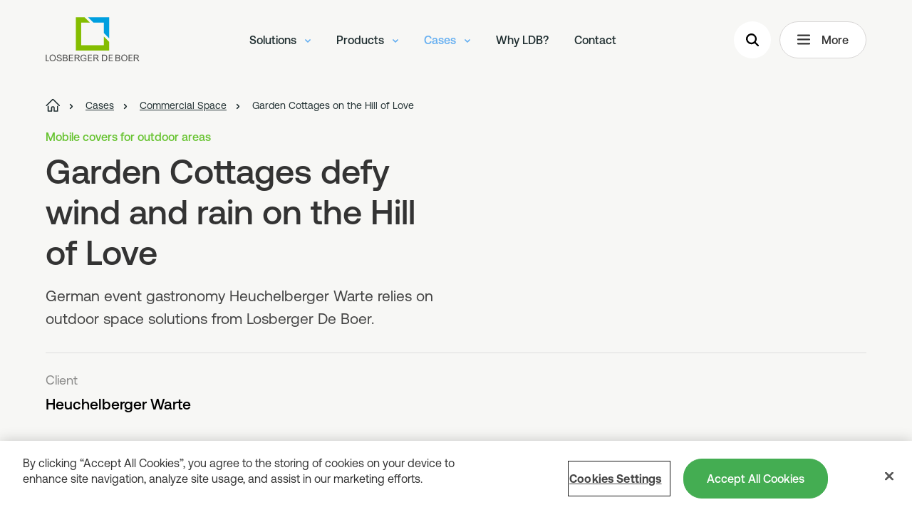

--- FILE ---
content_type: text/html; charset=utf-8
request_url: https://www.losbergerdeboer.com/global/cases/commercial-space/garden-cottages-on-the-hill-of-love/
body_size: 70780
content:
<!doctype html>
<html lang="en-001">
<head>
    <meta charset="UTF-8">
    <meta name="viewport" content="width=device-width, initial-scale=1.0">
    <meta http-equiv="X-UA-Compatible" content="ie=edge">
    <title>Garden Cottages on the Hill of Love  | Losberger De Boer</title>

    <link rel="preconnect" href="https://www.google.com">
    <link rel="preconnect" href="https://www.gstatic.com" crossorigin>
    <link rel="preconnect" href="https://googletagmanager.com">

    <script>
    window.dataLayer = window.dataLayer || [];

    function gtag(){dataLayer.push(arguments);}
    gtag("consent", "default", {
        ad_personalization: "denied",
        ad_storage: "denied",
        ad_user_data: "denied",
        analytics_storage: "denied",
        functionality_storage: "denied",
        personalization_storage: "denied",
        security_storage: "granted",
        wait_for_update: 500
    });
    gtag("set", "ads_data_redaction", true);
    gtag("set", "url_passthrough", true);
</script>

<!-- Google Tag Manager -->
<script>
    (function (w, d, s, l, i) {
        w[l] = w[l] || []; w[l].push({
            'gtm.start':
                new Date().getTime(), event: 'gtm.js'
        }); var f = d.getElementsByTagName(s)[0],
            j = d.createElement(s), dl = l != 'dataLayer' ? '&l=' + l : ''; j.async = true; j.src =
                'https://www.googletagmanager.com/gtm.js?id=' + i + dl; f.parentNode.insertBefore(j, f);
    })(window, document, 'script', 'dataLayer', 'GTM-5JH8LV8');
</script>
<!-- End Google Tag Manager -->
    
<script src="https://cdn.cookielaw.org/scripttemplates/otSDKStub.js" type="text/javascript" charset="UTF-8" data-document-language="true" data-domain-script="0199be50-475f-7e51-9f60-b6a63aabfc4d"></script>
<script type="text/javascript">
    function OptanonWrapper() { }
</script>
    <script>
        var validationMessages = {
            "missingValue": {
                "checkbox": "This field is required.",
                "radio": "Please select a value.",
                "select": "Please select a value.",
                "select-multiple": "Please select at least one value.",
                "default": "Please fill out this field."
            },
            "patternMismatch": {
                "email": "Please enter a valid email address.",
                "url": "Please enter a URL.",
                "number": "Please enter a number.",
                "color": "Please match the following format: #rrggbb",
                "date": "Please use the YYYY-MM-DD format",
                "time": "Please use the 24-hour time format. Ex. 23:00",
                "month": "Please use the YYYY-MM format.",
                "default": "Please match the requested format."
            },
            "outOfRange": {
                "over": "Please select a value that is no more than {max}.",
                "under": "Please select a value that is no less than {min}."
            },
            "wrongLength": {
                "over": "Please shorten this text to no more than {maxLength} characters. You are currently using {length} characters.",
                "under": "Please lengthen this text to {minLength} characters or more. You are currently using {length} characters."
            },
            "checkboxAny": "Please select at least one option."
        }
    </script>
    <link rel='stylesheet' type='text/css' data-f-resource='EPiServerForms.css' href='/Util/EPiServer.Forms/EPiServerForms.css' />
<script>
!function(T,l,y){var S=T.location,k="script",D="instrumentationKey",C="ingestionendpoint",I="disableExceptionTracking",E="ai.device.",b="toLowerCase",w="crossOrigin",N="POST",e="appInsightsSDK",t=y.name||"appInsights";(y.name||T[e])&&(T[e]=t);var n=T[t]||function(d){var g=!1,f=!1,m={initialize:!0,queue:[],sv:"5",version:2,config:d};function v(e,t){var n={},a="Browser";return n[E+"id"]=a[b](),n[E+"type"]=a,n["ai.operation.name"]=S&&S.pathname||"_unknown_",n["ai.internal.sdkVersion"]="javascript:snippet_"+(m.sv||m.version),{time:function(){var e=new Date;function t(e){var t=""+e;return 1===t.length&&(t="0"+t),t}return e.getUTCFullYear()+"-"+t(1+e.getUTCMonth())+"-"+t(e.getUTCDate())+"T"+t(e.getUTCHours())+":"+t(e.getUTCMinutes())+":"+t(e.getUTCSeconds())+"."+((e.getUTCMilliseconds()/1e3).toFixed(3)+"").slice(2,5)+"Z"}(),iKey:e,name:"Microsoft.ApplicationInsights."+e.replace(/-/g,"")+"."+t,sampleRate:100,tags:n,data:{baseData:{ver:2}}}}var h=d.url||y.src;if(h){function a(e){var t,n,a,i,r,o,s,c,u,p,l;g=!0,m.queue=[],f||(f=!0,t=h,s=function(){var e={},t=d.connectionString;if(t)for(var n=t.split(";"),a=0;a<n.length;a++){var i=n[a].split("=");2===i.length&&(e[i[0][b]()]=i[1])}if(!e[C]){var r=e.endpointsuffix,o=r?e.location:null;e[C]="https://"+(o?o+".":"")+"dc."+(r||"services.visualstudio.com")}return e}(),c=s[D]||d[D]||"",u=s[C],p=u?u+"/v2/track":d.endpointUrl,(l=[]).push((n="SDK LOAD Failure: Failed to load Application Insights SDK script (See stack for details)",a=t,i=p,(o=(r=v(c,"Exception")).data).baseType="ExceptionData",o.baseData.exceptions=[{typeName:"SDKLoadFailed",message:n.replace(/\./g,"-"),hasFullStack:!1,stack:n+"\nSnippet failed to load ["+a+"] -- Telemetry is disabled\nHelp Link: https://go.microsoft.com/fwlink/?linkid=2128109\nHost: "+(S&&S.pathname||"_unknown_")+"\nEndpoint: "+i,parsedStack:[]}],r)),l.push(function(e,t,n,a){var i=v(c,"Message"),r=i.data;r.baseType="MessageData";var o=r.baseData;return o.message='AI (Internal): 99 message:"'+("SDK LOAD Failure: Failed to load Application Insights SDK script (See stack for details) ("+n+")").replace(/\"/g,"")+'"',o.properties={endpoint:a},i}(0,0,t,p)),function(e,t){if(JSON){var n=T.fetch;if(n&&!y.useXhr)n(t,{method:N,body:JSON.stringify(e),mode:"cors"});else if(XMLHttpRequest){var a=new XMLHttpRequest;a.open(N,t),a.setRequestHeader("Content-type","application/json"),a.send(JSON.stringify(e))}}}(l,p))}function i(e,t){f||setTimeout(function(){!t&&m.core||a()},500)}var e=function(){var n=l.createElement(k);n.src=h;var e=y[w];return!e&&""!==e||"undefined"==n[w]||(n[w]=e),n.onload=i,n.onerror=a,n.onreadystatechange=function(e,t){"loaded"!==n.readyState&&"complete"!==n.readyState||i(0,t)},n}();y.ld<0?l.getElementsByTagName("head")[0].appendChild(e):setTimeout(function(){l.getElementsByTagName(k)[0].parentNode.appendChild(e)},y.ld||0)}try{m.cookie=l.cookie}catch(p){}function t(e){for(;e.length;)!function(t){m[t]=function(){var e=arguments;g||m.queue.push(function(){m[t].apply(m,e)})}}(e.pop())}var n="track",r="TrackPage",o="TrackEvent";t([n+"Event",n+"PageView",n+"Exception",n+"Trace",n+"DependencyData",n+"Metric",n+"PageViewPerformance","start"+r,"stop"+r,"start"+o,"stop"+o,"addTelemetryInitializer","setAuthenticatedUserContext","clearAuthenticatedUserContext","flush"]),m.SeverityLevel={Verbose:0,Information:1,Warning:2,Error:3,Critical:4};var s=(d.extensionConfig||{}).ApplicationInsightsAnalytics||{};if(!0!==d[I]&&!0!==s[I]){var c="onerror";t(["_"+c]);var u=T[c];T[c]=function(e,t,n,a,i){var r=u&&u(e,t,n,a,i);return!0!==r&&m["_"+c]({message:e,url:t,lineNumber:n,columnNumber:a,error:i}),r},d.autoExceptionInstrumented=!0}return m}(y.cfg);function a(){y.onInit&&y.onInit(n)}(T[t]=n).queue&&0===n.queue.length?(n.queue.push(a),n.trackPageView({})):a()}(window,document,{src: "https://js.monitor.azure.com/scripts/b/ai.2.gbl.min.js", crossOrigin: "anonymous", cfg: {instrumentationKey: 'fe4f6772-3b3d-4250-a3f6-531a4e64ae23', disableCookiesUsage: false }});
</script>
<script>
var epi = epi||{}; epi.EPiServer = epi.EPiServer||{}; epi.EPiServer.Forms = epi.EPiServer.Forms||{};
                    epi.EPiServer.Forms.InjectFormOwnJQuery = true;epi.EPiServer.Forms.OriginalJQuery = typeof jQuery !== 'undefined' ? jQuery : undefined;
</script>

    <style>
        :root {
            --theme-color: #66C32F;
            --theme-color-adjusted: #44ad52;
            --theme-color-accessible: #26882e;
        }
    </style>
    <link href="/static/css/main.min.css?v=20251203080638" rel="stylesheet" type="text/css" />

    <link rel="preload" href="/static/fonts/Aeonik-Regular.woff2" as="font" type="font/woff2" crossorigin>
    <link rel="preload" href="/static/fonts/Aeonik-Medium.woff2" as="font" type="font/woff2" crossorigin>
    <link rel="preload" href="/static/fonts/Aeonik-Bold.woff2" as="font" type="font/woff2" crossorigin>
    <link rel="preload" href="/static/fonts/PlayfairDisplay-Regular.woff2" as="font" type="font/woff2" crossorigin>

    <meta name="description" content="Garden Cottages on the Hill of Love  | Losberger De Boer">
<meta name="keywords" content="Garden Cottages on the Hill of Love">


<link href="https://www.losbergerdeboer.com/global/cases/commercial-space/garden-cottages-on-the-hill-of-love/" rel="canonical" />
    <link rel="apple-touch-icon" sizes="180x180" href="/static/img/app/apple-touch-icon.png">
    <link rel="manifest" href="/manifest.json">
    <link rel="mask-icon" href="/static/img/app/safari-pinned-tab.svg" color="#5bbad5">
    <meta name="msapplication-TileColor" content="#98c924">
    <meta name="theme-color" content="#ffffff">

    <meta name="application-name" content="Losberger De Boer">
    <meta name="facebook-domain-verification" content="v8wb9xzfxrnwt0fugfrxlegwarq9nx" />

    <meta property="og:type" content="website">
    <meta property="og:site_name" content="Losberger De Boer">
    <meta property="og:title" content="Garden Cottages on the Hill of Love">
    <meta property="og:description">
    <meta property="og:image" content="https://www.losbergerdeboer.com//globalassets/header-blocks/hero/cases/gastronomy-tents-heuchelberger-warte/de-cases-heuchelberger-warte-34247-losberger-de-boer.jpg">
    <meta property="og:image:width" content="" />
    <meta property="og:image:height" content="" />



    <meta property="og:url" content="/global/cases/commercial-space/garden-cottages-on-the-hill-of-love/" />
<link rel="alternate" hreflang="hu-hu" href="https://www.losbergerdeboer.com/hu/esetek/kereskedelmi-ter/garden-cottages-kerti-hazak-hill-of-love/" />
<link rel="alternate" hreflang="en-dz" href="https://www.losbergerdeboer.com/me/cases/commercial-space/gastronomiezelte-auf-dem-heuchelberg/" />
<link rel="alternate" hreflang="en-bh" href="https://www.losbergerdeboer.com/me/cases/commercial-space/gastronomiezelte-auf-dem-heuchelberg/" />
<link rel="alternate" hreflang="en-eg" href="https://www.losbergerdeboer.com/me/cases/commercial-space/gastronomiezelte-auf-dem-heuchelberg/" />
<link rel="alternate" hreflang="en-jo" href="https://www.losbergerdeboer.com/me/cases/commercial-space/gastronomiezelte-auf-dem-heuchelberg/" />
<link rel="alternate" hreflang="en-kw" href="https://www.losbergerdeboer.com/me/cases/commercial-space/gastronomiezelte-auf-dem-heuchelberg/" />
<link rel="alternate" hreflang="en-lb" href="https://www.losbergerdeboer.com/me/cases/commercial-space/gastronomiezelte-auf-dem-heuchelberg/" />
<link rel="alternate" hreflang="en-ma" href="https://www.losbergerdeboer.com/me/cases/commercial-space/gastronomiezelte-auf-dem-heuchelberg/" />
<link rel="alternate" hreflang="en-om" href="https://www.losbergerdeboer.com/me/cases/commercial-space/gastronomiezelte-auf-dem-heuchelberg/" />
<link rel="alternate" hreflang="en-qa" href="https://www.losbergerdeboer.com/me/cases/commercial-space/gastronomiezelte-auf-dem-heuchelberg/" />
<link rel="alternate" hreflang="en-sa" href="https://www.losbergerdeboer.com/me/cases/commercial-space/gastronomiezelte-auf-dem-heuchelberg/" />
<link rel="alternate" hreflang="en-tn" href="https://www.losbergerdeboer.com/me/cases/commercial-space/gastronomiezelte-auf-dem-heuchelberg/" />
<link rel="alternate" hreflang="en-tr" href="https://www.losbergerdeboer.com/me/cases/commercial-space/gastronomiezelte-auf-dem-heuchelberg/" />
<link rel="alternate" hreflang="en-ae" href="https://www.losbergerdeboer.com/me/cases/commercial-space/gastronomiezelte-auf-dem-heuchelberg/" />
<link rel="alternate" hreflang="en-ua" href="https://www.losbergerdeboer.com/me/cases/commercial-space/gastronomiezelte-auf-dem-heuchelberg/" />
<link rel="alternate" hreflang="en-by" href="https://www.losbergerdeboer.com/me/cases/commercial-space/gastronomiezelte-auf-dem-heuchelberg/" />
<link rel="alternate" hreflang="en-kz" href="https://www.losbergerdeboer.com/me/cases/commercial-space/gastronomiezelte-auf-dem-heuchelberg/" />
<link rel="alternate" hreflang="en-uz" href="https://www.losbergerdeboer.com/me/cases/commercial-space/gastronomiezelte-auf-dem-heuchelberg/" />
<link rel="alternate" hreflang="en-ge" href="https://www.losbergerdeboer.com/me/cases/commercial-space/gastronomiezelte-auf-dem-heuchelberg/" />
<link rel="alternate" hreflang="en-az" href="https://www.losbergerdeboer.com/me/cases/commercial-space/gastronomiezelte-auf-dem-heuchelberg/" />
<link rel="alternate" hreflang="en-ru" href="https://www.losbergerdeboer.com/me/cases/commercial-space/gastronomiezelte-auf-dem-heuchelberg/" />
<link rel="alternate" hreflang="en-us" href="https://www.losbergerdeboer.com/us/cases/commercial-space/gastronomiezelte-auf-dem-heuchelberg/" />
<link rel="alternate" hreflang="de-de" href="https://www.losbergerdeboer.com/de/cases/industrie-und-gewerbe/gastronomiezelte-auf-dem-heuchelberg/" />
<link rel="alternate" hreflang="de-at" href="https://www.losbergerdeboer.com/de/cases/industrie-und-gewerbe/gastronomiezelte-auf-dem-heuchelberg/" />
<link rel="alternate" hreflang="de-ch" href="https://www.losbergerdeboer.com/de/cases/industrie-und-gewerbe/gastronomiezelte-auf-dem-heuchelberg/" />
<link rel="alternate" hreflang="x-default" href="https://www.losbergerdeboer.com/global/cases/commercial-space/garden-cottages-on-the-hill-of-love/" />


    
</head>
<body>
    <!-- Google Tag Manager (noscript) -->
    <noscript><iframe src="https://www.googletagmanager.com/ns.html?id=GTM-5JH8LV8"
    height="0" width="0" style="display:none;visibility:hidden"></iframe></noscript>
    <!-- End Google Tag Manager (noscript) -->

    <a href="#main-content" class="visually-hidden-focusable">To main content</a>

    <svg style="width:0;height:0;position:absolute;" aria-hidden="true" focusable="false">
    <defs>
        <symbol id="icon-arrow" width="100%" height="100%" viewBox="0 0 23 18" xmlns="http://www.w3.org/2000/svg">
            <path d="M12.226.845l-.124.17a1.76 1.76 0 00.278 2.225l4.52 3.974-14.539.002A1.76 1.76 0 00.6 8.976l.01.191a1.761 1.761 0 001.751 1.568h14.538l-4.5 3.958c-.732.589-.85 1.697-.238 2.453.611.756 1.719.874 2.476.263l7.547-6.633c.518-.455.814-1.11.816-1.798a2.409 2.409 0 00-.814-1.802L14.725.616a1.77 1.77 0 00-2.36.078l-.14.15z" fill-rule="evenodd"/>
        </symbol>
        <symbol id="icon-baidu" width="100%" height="100%" viewBox="0 0 28 28" xmlns="http://www.w3.org/2000/svg">
            <path d="M14 0C6.268 0 0 6.268 0 14s6.268 14 14 14 14-6.268 14-14S21.732 0 14 0zm.986 7.353c.127-1.176 1.532-2.978 2.658-2.718 1.12.255 2.145 1.745 1.938 3.025-.203 1.283-1.22 2.975-2.807 2.767-1.585-.202-1.943-1.637-1.789-3.074zm-3.32-3.23c1.185 0 2.143 1.363 2.143 3.051 0 1.687-.958 3.053-2.143 3.053-1.186 0-2.147-1.366-2.147-3.053 0-1.688.96-3.051 2.147-3.051zM4.973 11.35s.254-2.511 1.992-2.666c1.38-.121 2.399 1.39 2.504 2.256.063.562.356 3.13-1.79 3.592-2.144.462-2.941-2.02-2.706-3.182zm16.35 10.822c-1.174 2.77-5.468 1.33-5.468 1.33s-1.583-.51-3.424-.1c-1.837.41-3.42.256-3.42.256s-2.15.052-2.762-2.666c-.612-2.719 2.144-4.208 2.35-4.46.205-.26 1.634-1.232 2.553-2.771.922-1.536 3.68-2.768 5.623.256 1.431 2.052 3.884 3.949 3.884 3.949s1.838 1.437.663 4.206zm-.358-6.309c-2.353.052-2.451-1.59-2.451-2.767 0-1.232.25-2.977 2.145-2.977 1.891 0 2.399 1.849 2.399 2.462 0 .618.258 3.23-2.093 3.282z"/>
        </symbol>
        <symbol id="icon-bulb" width="100%" height="100%" viewBox="0 0 28 30" xmlns="http://www.w3.org/2000/svg">
            <path d="M14.016 4.91a9.242 9.242 0 019.075 9.078 8.91 8.91 0 01-4.545 7.886v4.853a2.728 2.728 0 01-2.683 2.727h-3.681a2.728 2.728 0 01-2.727-2.682v-.045l-.002-4.853a8.911 8.911 0 01-4.544-7.885 9.24 9.24 0 019.075-9.08zm2.71 20.908h-5.453v.91c0 .496.399.9.893.908h3.652c.497 0 .9-.399.91-.893l-.001-.925zm-5.453-3.636V24h5.454v-1.818h-5.454zM13.99 6.727l-.094.003a7.421 7.421 0 00-7.17 7.286 7.091 7.091 0 003.72 6.33l.034.018h.792v-3.637h-.91a2.728 2.728 0 01-2.726-2.682V14a2.728 2.728 0 015.454-.045V14.91h1.818V14a2.728 2.728 0 012.682-2.727h.045a2.728 2.728 0 01.045 5.454h-.954v3.637h.792l.034-.018a7.09 7.09 0 003.72-6.248v-.082a7.423 7.423 0 00-7.29-7.289h.008zm.918 10h-1.818v3.637h1.818v-3.637zM3.091 13.091a.91.91 0 01.016 1.818H1.273a.91.91 0 01-.016-1.818h1.834zm23.636 0a.91.91 0 01.016 1.818h-1.834a.91.91 0 01-.016-1.818h1.834zm-16.348 0h-.015a.91.91 0 00-.016 1.818h.925V14c0-.496-.4-.9-.894-.909zm7.257 0c-.496 0-.9.399-.909.893v.925h.91c.496 0 .9-.399.908-.893V14a.91.91 0 00-.909-.91zM4.617 4.24l.013.013 1.333 1.28a.91.91 0 01-1.247 1.324l-.013-.012L3.37 5.565a.91.91 0 011.247-1.323zm20.039.038a.91.91 0 01-.014 1.274l-.012.012-1.333 1.28a.91.91 0 01-1.273-1.298l.013-.012 1.333-1.281a.91.91 0 011.286.025zM14 .364c.497 0 .9.398.909.893v1.834a.91.91 0 01-1.818.016V1.273A.91.91 0 0114 .363z" />
        </symbol>
        <symbol id="icon-calendar" width="100%" height="100%" viewBox="0 0 34 35" xmlns="http://www.w3.org/2000/svg">
            <path d="M24.371.41a1.2 1.2 0 011.19 1.038l.01.163v3.01h5.116a3.306 3.306 0 013.3 3.118l.005.187v23.158a3.306 3.306 0 01-3.305 3.305H3.319a3.306 3.306 0 01-3.306-3.305V7.926A3.306 3.306 0 013.32 4.621h5.115V1.61a1.2 1.2 0 012.39-.163l.01.163v3.01H23.17l.001-3.01a1.2 1.2 0 011.2-1.2zm7.22 15.032H2.413v15.642c0 .461.346.842.792.898l.114.007h27.368c.5 0 .905-.405.905-.905V15.442zM8.434 7.02H3.32c-.5 0-.906.406-.906.905v5.116h29.178l.001-5.116a.906.906 0 00-.792-.898l-.113-.007H25.57l.001 1.958a1.2 1.2 0 01-2.389.163l-.01-.163-.002-1.958H10.834v1.958a1.2 1.2 0 01-2.389.163l-.01-.163V7.02z" fill-rule="evenodd"/>
        </symbol>
        <symbol id="icon-check" width="100%" height="100%" viewBox="0 0 34 26" xmlns="http://www.w3.org/2000/svg">
            <path d="M.634 13.728l2.845-3.62a.716.716 0 011.02-.109l9.141 7.567L28.842.924a.716.716 0 011.007-.05l3.407 3.056a.716.716 0 01.045 1.022L14.471 25.11a.716.716 0 01-.977.065L.743 14.724a.716.716 0 01-.11-.996z" fill-rule="evenodd"/>
        </symbol>
        <symbol id="icon-chevron" width="100%" height="100%" viewBox="0 0 10 6" xmlns="http://www.w3.org/2000/svg">
            <path d="M.105 1.376L4.68 5.859c.17.182.45.188.628.014l.013-.014 4.574-4.483a.43.43 0 00-.034-.597L9.852.77 9.08.104a.42.42 0 00-.6.047l-3.4 3.192a.102.102 0 01-.159 0L1.52.15A.42.42 0 00.921.104L.149.77a.427.427 0 00-.044.606z" fill-rule="evenodd"/>
        </symbol>
        <symbol id="icon-close" width="100%" height="100%" viewBox="0 0 23 23" xmlns="http://www.w3.org/2000/svg">
            <path d="M3.844 1.164L11.8 9.122l7.957-7.958a1.258 1.258 0 011.779.008l.893.893c.493.493.496 1.29.008 1.779L14.48 11.8l7.958 7.957a1.258 1.258 0 01-.008 1.779l-.893.893a1.258 1.258 0 01-1.779.008l-7.957-7.958-7.957 7.958a1.258 1.258 0 01-1.779-.008l-.893-.893a1.258 1.258 0 01-.008-1.779l7.958-7.957-7.958-7.957a1.258 1.258 0 01.008-1.779l.893-.893a1.258 1.258 0 011.779-.008z" fill-rule="evenodd"/>
        </symbol>
        <symbol id="icon-crown" width="100%" height="100%" viewBox="0 0 22 22" xmlns="http://www.w3.org/2000/svg">
            <path d="M10.886.254a.657.657 0 00-.553.303l-.046.084-3.335 7.511-5.7-3.27-.1-.05a.657.657 0 00-.899.613l.01.107 1.729 10.377-.307.177a2.926 2.926 0 001.31 5.41l.18.007h15.413l.18-.007a2.927 2.927 0 001.332-5.409l-.157-.09-.159-.085 1.729-10.367.01-.1a.657.657 0 00-.889-.638l-.098.047-5.715 3.266L11.493.656l-.047-.09a.657.657 0 00-.56-.312zM7.852 9.34l3.035-6.813 3.023 6.8.043.083a.656.656 0 00.792.279l.1-.047 5.146-2.943-1.497 8.974H3.28L1.782 6.699l5.13 2.934.099.048a.655.655 0 00.788-.245l.053-.096zm2.377 2.454c0-.876 1.315-.876 1.315 0s-1.315.876-1.315 0zm-4.536.907c0-.876 1.315-.876 1.315 0s-1.315.876-1.315 0zm10.387 0c0-.876-1.315-.876-1.315 0s1.315.876 1.315 0zm4.129 5.897c0-.89-.722-1.611-1.611-1.611H3.175l-.146.007A1.611 1.611 0 003.02 20.2l.143.007h15.435l.147-.006a1.611 1.611 0 001.464-1.604z" fill-rule="evenodd"/>
        </symbol>
        <symbol id="icon-diploma" width="100%" height="100%" viewBox="0 0 40 39" xmlns="http://www.w3.org/2000/svg">
            <path d="M10.668 21.776a1.2 1.2 0 01-.113 1.563l-.134.116-6.713 4.987a1.201 1.201 0 00-.288 1.672l.063.08.07.077 5.577 5.577a1.199 1.199 0 001.696 0l.072-.078 5.046-6.79a1.2 1.2 0 012.022 1.28l-.095.15-4.956 6.671a3.598 3.598 0 01-5.265.665l-.217-.2-5.577-5.578a3.633 3.633 0 01-.394-.466c-1.095-1.55-.795-3.666.626-4.84L2.3 26.5l6.69-4.971a1.2 1.2 0 011.68.247zM20 12.2a7.2 7.2 0 017.2 7.238l10.298 7.387c.9.646.51 2.028-.53 2.164l-.17.011h-7.2l.001 7.2c0 1.108-1.35 1.597-2.067.831l-.108-.131-7.388-10.301-.036.001a7.2 7.2 0 01-7.195-6.957l-.004-.243A7.2 7.2 0 0120 12.2zm6.702 9.834a7.223 7.223 0 01-4.069 4.07l4.566 6.364V27.8a1.2 1.2 0 011.037-1.189l.163-.01h4.668zM20 14.6a4.8 4.8 0 100 9.6 4.8 4.8 0 000-9.6zM32.35 1.054l.217.2 5.577 5.577c.144.143.275.299.394.466 1.095 1.549.795 3.665-.626 4.84l-.211.162-6.69 4.97a1.2 1.2 0 01-1.566-1.81l.134-.116 6.713-4.987c.54-.383.669-1.132.288-1.671l-.063-.081-.07-.076-5.577-5.576a1.2 1.2 0 00-1.696-.002l-.072.079-5.046 6.79a1.2 1.2 0 01-2.022-1.281l.095-.15 4.956-6.67a3.6 3.6 0 015.265-.663z" fill-rule="evenodd"/>
        </symbol>
        <symbol id="icon-directions" width="100%" height="100%" viewBox="0 0 22 27" xmlns="http://www.w3.org/2000/svg">
            <path d="M11 0c5.97 0 10.846 4.767 10.997 10.742l.003.273c0 4.197-1.61 7.87-4.36 11.009a22.958 22.958 0 01-5.803 4.754 1.692 1.692 0 01-1.676 0 22.936 22.936 0 01-5.802-4.754C1.61 18.886 0 15.212 0 11.015 0 4.931 4.924 0 11 0zm0 1.695c-5.141 0-9.308 4.172-9.308 9.32 0 3.75 1.443 7.042 3.94 9.892a21.287 21.287 0 005.367 4.398l.351-.205a21.36 21.36 0 005.018-4.194c2.497-2.849 3.94-6.141 3.94-9.88l-.003-.252C20.177 5.73 16.05 1.694 11 1.694zm4.597 4.433a.847.847 0 011.014 1.016l-1.795 7.79a.894.894 0 01-.053.16l-.016.034a.678.678 0 01-.038.068c-.005.007-.01.013-.013.02a.625.625 0 01-.105.128.823.823 0 01-.124.102l-.03.019a.636.636 0 01-.061.035l-.032.015a.831.831 0 01-.162.054l.095-.027a.863.863 0 01-.024.008l-.07.02-7.78 1.797A.847.847 0 015.39 16.35l1.795-7.79a.872.872 0 01.054-.162l.015-.032a.655.655 0 01.035-.063l.02-.029a.597.597 0 01.07-.09.669.669 0 01.11-.103.602.602 0 01.043-.032l.037-.023a.61.61 0 01.057-.032l.024-.011a.832.832 0 01.169-.058l-.094.027a.864.864 0 01.023-.008l.07-.02zm-7.108 4.303l-1.148 4.98 4.973-1.15-3.825-3.83zm6.17-2.348l-4.974 1.15 3.825 3.83 1.148-4.98z" fill-rule="evenodd"/>
        </symbol>
        <symbol id="icon-email" width="100%" height="100%" viewBox="0 0 40 27" xmlns="http://www.w3.org/2000/svg">
            <path d="M35.6.2a3.6 3.6 0 013.6 3.6V23a3.6 3.6 0 01-3.6 3.6H4.4A3.6 3.6 0 01.8 23V3.8A3.6 3.6 0 014.4.2zm1.2 3.899l-8.986 6.197 5 4.623a1.2 1.2 0 01-1.49 1.873l-.139-.11-5.397-4.99-2.92 2.014a5.05 5.05 0 01-5.444.188l-.292-.188-2.921-2.014-5.396 4.99a1.2 1.2 0 01-1.751-1.633l.121-.13 5-4.623-8.986-6.197L3.2 23c0 .62.473 1.132 1.077 1.194l.123.006h31.2a1.2 1.2 0 001.2-1.2V4.099zm-2.053-1.5H5.252l13.242 9.132a2.65 2.65 0 002.798.133l.214-.133 13.241-9.132z" fill-rule="evenodd"/>
        </symbol>
        <symbol id="icon-facebook" width="100%" height="100%" viewBox="0 0 13 23" xmlns="http://www.w3.org/2000/svg">
            <path d="M12.26 7.01H8V5.1A1 1 0 019 4h3V0H7.67C3.74 0 3 3 3 4.86v2.15H0v4h3v11.5h5v-11.5h3.85l.41-4z" fill-rule="evenodd"/>
        </symbol>
        <symbol id="icon-filter" width="100%" height="100%" viewBox="0 0 42 42" xmlns="http://www.w3.org/2000/svg">
            <path d="M37.421.853a3.727 3.727 0 013.726 3.726V37.42a3.727 3.727 0 01-3.726 3.726H4.58a3.727 3.727 0 01-3.726-3.726V4.58A3.727 3.727 0 014.579.853zm0 2.4H4.58c-.732 0-1.326.594-1.326 1.326V37.42c0 .732.594 1.326 1.326 1.326H37.42c.732 0 1.326-.594 1.326-1.326V4.58c0-.732-.594-1.326-1.326-1.326zM27.316 8.457a1.2 1.2 0 011.189 1.037l.01.163.002 9.05a4.99 4.99 0 010 9.689l-.001 3.998a1.2 1.2 0 01-2.39.163l-.01-.163v-3.998a4.988 4.988 0 010-9.683V9.657a1.2 1.2 0 011.2-1.2zm-12.632 0a4.989 4.989 0 014.99 4.99 4.985 4.985 0 01-3.79 4.837v14.11a1.2 1.2 0 01-2.389.163l-.01-.163V18.29a4.991 4.991 0 011.2-9.834zm12.632 12.505l-.179.006a2.589 2.589 0 10.179-.006zM14.684 10.857a2.589 2.589 0 00-2.59 2.59c0 1.364 1.059 2.491 2.371 2.58l.22.009a2.589 2.589 0 100-5.18z" fill-rule="evenodd"/>
        </symbol>
        <symbol id="icon-globe" width="100%" height="100%" viewBox="0 0 26 26" xmlns="http://www.w3.org/2000/svg">
            <path d="M25.331 10.439a.75.75 0 11-1.468.305 11.06 11.06 0 00-1.767-4.1h-3.423c.168.772.288 1.556.358 2.347a.75.75 0 01-1.494.132 17.174 17.174 0 00-.403-2.479H8.9a27.797 27.797 0 00-.64 4.816h5.53a.75.75 0 01.101 1.494l-.102.007H8.224V13c0 1.673.13 3.289.37 4.777h3.617a.75.75 0 01.101 1.492l-.101.007-3.329.002c.415 1.842 1.01 3.42 1.735 4.568 1.47.324 3.03.352 4.6.032a.75.75 0 01.3 1.47C8.7 26.737 2.045 22.34.654 15.522-.7 8.887 3.43 2.407 9.939.783a13.479 13.479 0 01.54-.122c6.8-1.387 13.44 2.984 14.852 9.778zm-5.226 1.1a5.487 5.487 0 015.487 5.486c0 1.754-1.54 4.39-3.783 7.34l-.49.636a1.541 1.541 0 01-2.427 0c-2.51-3.212-4.274-6.097-4.274-7.976a5.487 5.487 0 015.487-5.487zm0 1.5a3.987 3.987 0 00-3.987 3.986c0 1.384 1.705 4.172 3.96 7.056l.02.01a.039.039 0 00.039-.014c2.247-2.874 3.955-5.668 3.955-7.052a3.987 3.987 0 00-3.987-3.987zM7.347 19.276H3.84a11.138 11.138 0 004.733 3.906c-.505-1.129-.919-2.45-1.226-3.906zm12.758-3.396l.125.006a1.145 1.145 0 11-.25 0l.125-.006zM6.723 12.96H1.898c-.002.746.071 1.502.226 2.262.185.903.474 1.757.852 2.554h4.1A31.861 31.861 0 016.723 13l-.001-.04zm.64-6.317h-3.46a11.106 11.106 0 00-1.898 4.817l4.754-.001c.078-1.701.286-3.329.605-4.816zM8.57 2.826l-.224.1A11.039 11.039 0 005.16 5.146l2.576-.001c.24-.838.518-1.615.832-2.318zm2.21-.695l-.17.036c-.505.803-.947 1.814-1.308 2.977h7.401a17.17 17.17 0 00-1.336-2.985 11.078 11.078 0 00-4.587-.028zm6.605.678l.025.053c.34.742.63 1.504.87 2.283h2.555a11.157 11.157 0 00-3.45-2.336z" fill-rule="evenodd"/>
        </symbol>
        <symbol id="icon-handshake" width="100%" height="100%" viewBox="0 0 26 26" xmlns="http://www.w3.org/2000/svg">
            <path d="M13 .2c5.561 0 10.294 3.547 12.06 8.501l.013.035c.47 1.334.727 2.769.727 4.264 0 7.069-5.731 12.8-12.8 12.8-5.561 0-10.294-3.547-12.06-8.501l-.013-.035A12.784 12.784 0 01.2 13C.2 5.931 5.931.2 13 .2zM2.878 17.8A11.201 11.201 0 0013 24.2c4.468 0 8.325-2.616 10.122-6.4l-1.599-.001c-1.026.055-1.915-.667-2.094-1.691l-3.969.792-3.018 2.494a1.685 1.685 0 01-2.225-.07l-.038-.038L7.183 17h-.985c-.359.48-.92.79-1.534.802L4.52 17.8zm7.114-8.928l-.13.042L6.6 10.302l-.002 5.097.855.001a.8.8 0 01.398.106l.088.058 3.252 2.481.114.106a.085.085 0 00.089.025l.029-.016 3.103-2.565a.798.798 0 01.13-.107l1.31-1.08.025-.028.028-.062-2.125-2.362-.398.168a2.315 2.315 0 01-1.829-.025 2.37 2.37 0 01-1.253-1.327 2.415 2.415 0 01.066-1.907 1.06 1.06 0 00-.488.007zm-7.728.927A11.201 11.201 0 001.8 13c0 1.112.162 2.186.464 3.2l2.3.001c.2.011.374-.121.423-.277L5 15.857l.001-5.666c-.012-.204-.168-.365-.393-.389L4.52 9.8zm21.472.001l-2.3-.001-.077.004a.805.805 0 01-.19.076.37.37 0 00-.156.196l-.013.067-.001 5.667c.012.204.168.365.393.389l.088.002h2.256c.302-1.014.464-2.088.464-3.2s-.162-2.186-.464-3.2zm-8.928-1.888l-.128.058-2.391 1.192a.83.83 0 00-.38 1.04c.073.194.22.351.41.436a.718.718 0 00.451.045l.108-.035L15.29 9.63a.8.8 0 01.72 1.425l-.097.05-.459.193 1.793 1.996c.357.46.44 1.049.272 1.566l1.882-.377.001-4.388c.015-.243.073-.474.164-.685l-3.824-1.507c-.3-.113-.63-.11-.933.01zM13 1.8A11.201 11.201 0 002.878 8.2l1.599.001a1.99 1.99 0 011.547.609l3.227-1.375a2.71 2.71 0 012.455.23l2.249-1.121a2.894 2.894 0 012.165-.2l.196.065 4.652 1.832c.12-.026.243-.04.368-.043l.144.002h1.642A11.201 11.201 0 0013 1.8z" />
        </symbol>
        <symbol id="icon-helmet" width="100%" height="100%" viewBox="0 0 30 27" xmlns="http://www.w3.org/2000/svg">
            <path d="M24.733 18.651l-1.4 1.868a4.67 4.67 0 01-3.49 1.86l-.243.006h-8.4a3.733 3.733 0 01-7.461.199l-.006-.199v-3.733A3.733 3.733 0 01.995 12.38a10.767 10.767 0 017.29-9.042l3.682-2.76a2.798 2.798 0 011.788-.576c6.762.121 12.203 5.551 12.374 12.277l.004.306v4.2h2.8a.933.933 0 01.11 1.86l-.11.007-4.2-.001zm-2.333 0H5.6v3.734a1.866 1.866 0 003.728.146l.005-.146v-.933c0-.479.36-.873.825-.927l.109-.006H19.6c.818 0 1.592-.358 2.122-.974l.118-.146.56-.748zM13.707 1.868a.941.941 0 00-.501.124l-.112.074-.975.73a10.742 10.742 0 018.29 4.514.933.933 0 01-1.522 1.08 8.874 8.874 0 00-7.218-3.738 8.9 8.9 0 00-8.567 6.587c.142-.025.286-.04.433-.049l.198-.005h11.2a.933.933 0 01.11 1.86l-.11.007h-11.2a1.86 1.86 0 00-1.241.474 1.866 1.866 0 001.096 3.253l.145.006h20.533v-4.198c-.008-5.848-4.697-10.614-10.56-10.72z"/>
        </symbol>
        <symbol id="icon-home" width="100%" height="100%" viewBox="0 0 40 37" xmlns="http://www.w3.org/2000/svg">
            <path d="M33.6 19.806a1.6 1.6 0 011.59 1.413l.01.187v13.2a1.6 1.6 0 01-1.413 1.589l-.187.01H24a1.6 1.6 0 01-1.59-1.413l-.01-.186v-9.6a.801.801 0 00-.656-.787l-.144-.013h-2.4a.801.801 0 00-.787.656l-.013.144v9.6a1.6 1.6 0 01-1.413 1.589l-.187.01H7.2a1.6 1.6 0 01-1.59-1.413l-.01-.186v-13.2a1.6 1.6 0 013.19-.187l.01.187v11.6h6.4v-8a4.001 4.001 0 013.737-3.992l.263-.008h2.4a4.001 4.001 0 013.991 3.737l.009.263v8H32v-11.6a1.6 1.6 0 011.413-1.59l.187-.01zM23.018 1.376l.211.196 16.302 16.302a1.6 1.6 0 01-2.112 2.396l-.15-.133L20.966 3.834l-.111-.093a.8.8 0 00-.91.001l-.111.093L3.53 20.137a1.6 1.6 0 01-2.395-2.112l.133-.15L17.57 1.571a4 4 0 015.447-.196z" fill-rule="evenodd"/>
        </symbol>
        <symbol id="icon-instagram" width="100%" height="100%" viewBox="0 0 22 22" xmlns="http://www.w3.org/2000/svg">
            <path d="M11 0c2.988 0 3.363.013 4.536.066 1.17.052 1.97.24 2.67.511a5.45 5.45 0 011.948 1.27c.61.612.987 1.226 1.268 1.948.272.7.459 1.498.513 2.672C21.987 7.64 22 8.013 22 11c0 2.987-.013 3.362-.066 4.535-.052 1.17-.241 1.97-.511 2.67a5.45 5.45 0 01-1.27 1.948 5.401 5.401 0 01-1.949 1.268c-.7.272-1.498.459-2.671.513-1.173.052-1.546.065-4.534.065-2.988 0-3.363-.013-4.536-.066-1.17-.052-1.97-.24-2.67-.511a5.45 5.45 0 01-1.948-1.27 5.401 5.401 0 01-1.268-1.948c-.272-.7-.459-1.498-.513-2.672C.014 14.363 0 13.988 0 11c0-2.987.013-3.362.066-4.535.052-1.17.241-1.97.511-2.67a5.45 5.45 0 011.27-1.948A5.401 5.401 0 013.796.578C4.496.306 5.294.12 6.467.065 7.637.014 8.011 0 11 0zm0 1.982c-2.938 0-3.285.01-4.445.063-1.073.05-1.655.23-2.043.38-.513.2-.88.438-1.264.822a3.41 3.41 0 00-.823 1.265c-.15.387-.33.97-.379 2.043-.052 1.16-.063 1.508-.063 4.444 0 2.938.01 3.286.063 4.445.05 1.073.228 1.655.38 2.043.198.513.437.88.822 1.264.385.385.75.624 1.264.823.388.15.97.33 2.043.379 1.16.052 1.509.063 4.445.063 2.938 0 3.285-.01 4.445-.063 1.073-.05 1.655-.228 2.043-.38.513-.198.88-.437 1.264-.822a3.41 3.41 0 00.823-1.264c.15-.388.33-.97.379-2.043.052-1.16.063-1.508.063-4.445 0-2.937-.01-3.285-.063-4.444-.05-1.073-.228-1.656-.38-2.043a3.402 3.402 0 00-.822-1.265 3.411 3.411 0 00-1.264-.822c-.388-.15-.97-.33-2.043-.38-1.16-.051-1.509-.062-4.445-.062v-.001zm0 3.369a5.649 5.649 0 110 11.297 5.649 5.649 0 010-11.297zm0 9.315a3.667 3.667 0 100-7.333 3.667 3.667 0 000 7.333zm7.192-9.538a1.32 1.32 0 11-2.64 0 1.32 1.32 0 012.64 0z" fill-rule="evenodd"/>
        </symbol>
        <symbol id="icon-iqiyi" width="100%" height="100%" viewBox="0 0 28 28" xmlns="http://www.w3.org/2000/svg">
            <path d="M13.87 0c7.66 0 13.869 6.21 13.869 13.87 0 7.659-6.21 13.868-13.87 13.868C6.21 27.738 0 21.53 0 13.87S6.21 0 13.87 0zm4.691 12.146c-.127-.536-.403.066-.94 0H9.476c-2.46 0-6.198-.953-6.893 1.253 3.506 1.39 9.537-1.388 14.1 0 1.162 5.916-.32 11.191-6.267 10.967.231 1.857 3.383 1.455 5.326.94 3.99-1.762 2.723-7.96 3.134-11.907 1.933.163 5.088 2.234 5.639-.627-.986-1.205-4.001-.385-5.953-.626zm-4.386 2.506c-2.196-.575-4.804.01-6.58 0 .292 2.031-.023 3.14.313 4.7 1.996.116 3.203-.557 5.327-.313.787-.987.968-2.582.94-4.387zm-5.014 1.253c1.532-.53 3.926-1.159 3.447 1.568-.564.874-2.883.874-3.447 0zM13.55 3.06h-.94c-.718.327.147 2.237-.627 2.507-1.918.558-4.7-1.614-4.387 1.253 1.287.022 3.299-.863 4.387 0 .107 3.03-3.487 2.363-4.7 4.073 2.13 2.428 4.945-1.996 6.267-3.446.752 1.23 1.685 2.285 2.193 3.76.982-.061 2.3.21 2.82-.314-1.29-1.842-3.588-2.679-4.7-4.7 1.53-.457 4.985 1.016 5.014-.94-1.034-.604-3.169.374-5.013 0-.004-.833.118-1.789-.314-2.193z" fill-rule="evenodd"/>
        </symbol>
        <symbol id="icon-linkedin" width="100%" height="100%" viewBox="0 0 37 35" xmlns="http://www.w3.org/2000/svg">
            <path d="M8.256 12.112V34.4H.48V12.112h7.776zm19.568-.016c5.072 0 8.592 3.76 8.592 10.896V34.4h-8.592V22.8a3.424 3.424 0 00-3.408-3.44H24.4v.016a3.424 3.424 0 00-3.419 3.236l-.005.188v11.6H12.8V12.112h8.176v2.544a10.813 10.813 0 016.848-2.56zM4.4.4a4 4 0 013.968 4H8.4a4 4 0 11-8 0 4 4 0 014-4z" fill-rule="evenodd"/>
        </symbol>
        <symbol id="icon-list" width="100%" height="100%" viewBox="0 0 20 17" xmlns="http://www.w3.org/2000/svg">
            <path d="M1.935 6.538c1.069 0 1.936.88 1.936 1.962 0 1.083-.867 1.962-1.936 1.962C.867 10.462 0 9.582 0 8.5c0-1.083.867-1.962 1.935-1.962zm0 6.539c1.069 0 1.936.879 1.936 1.961 0 1.083-.867 1.962-1.936 1.962C.867 17 0 16.121 0 15.038c0-1.082.867-1.961 1.935-1.961zM18.71 7.192H7.452A1.3 1.3 0 006.162 8.5a1.3 1.3 0 001.29 1.308H18.71A1.3 1.3 0 0020 8.5a1.3 1.3 0 00-1.29-1.308zM1.935 0c1.069 0 1.936.879 1.936 1.962 0 1.082-.867 1.961-1.936 1.961C.867 3.923 0 3.044 0 1.962 0 .879.867 0 1.935 0zM18.71.654H7.452a1.3 1.3 0 00-1.29 1.308 1.3 1.3 0 001.29 1.307H18.71A1.3 1.3 0 0020 1.962 1.3 1.3 0 0018.71.654zm0 13.077H7.452a1.3 1.3 0 00-1.29 1.307 1.3 1.3 0 001.29 1.308H18.71A1.3 1.3 0 0020 15.038a1.3 1.3 0 00-1.29-1.307z" fill-rule="evenodd"/>
        </symbol>
        <symbol id="icon-location" width="100%" height="100%" viewBox="0 0 20 24" xmlns="http://www.w3.org/2000/svg">
            <path d="M9.75 0a9.75 9.75 0 019.75 9.75c0 3.715-1.427 6.966-3.864 9.744a20.344 20.344 0 01-5.144 4.208 1.502 1.502 0 01-1.486 0 20.358 20.358 0 01-5.142-4.21C1.427 16.716 0 13.465 0 9.75A9.75 9.75 0 019.75 0zM1.5 9.75A8.25 8.25 0 019.75 1.5 8.25 8.25 0 0118 9.75c0 3.319-1.279 6.233-3.492 8.754a18.932 18.932 0 01-4.4 3.683l-.359.211a18.894 18.894 0 01-4.758-3.895C2.778 15.981 1.5 13.068 1.5 9.75zM9.75 3a6.747 6.747 0 016.592 8.21 6.755 6.755 0 01-10.127 4.292l-.025-.016A6.743 6.743 0 013 9.75a6.72 6.72 0 01.927-3.417A6.747 6.747 0 019.75 3zM6.073 6.002A5.233 5.233 0 019.75 4.5c1.49 0 2.834.62 3.79 1.616a2.25 2.25 0 00-1.303 3.141c.312.625.493.91.734 1.124.075.067.148.12.236.175l1.508.904a5.252 5.252 0 01-6.597 3.282l1.423-.948.139-.1a2.15 2.15 0 00-.139-3.48l-.957-.639L8.5 9.51a.75.75 0 01-.25-.559v-.7l-.005-.154a2.25 2.25 0 00-2.172-2.095zm0 0v.001L6 6.001l.073.001zM6 7.501h-.995A5.23 5.23 0 004.5 9.75c0 1.718.825 3.243 2.1 4.2l2.11-1.405a.65.65 0 00.083-1.017l-.083-.066-.958-.639a2.25 2.25 0 01-.995-1.7l-.007-.172v-.7a.75.75 0 00-.648-.743L6 7.5zm8.25 0h.245A5.23 5.23 0 0115 9.75l-.003.129-1.014-.607-.034-.03c-.045-.051-.12-.17-.247-.414l-.123-.241A.751.751 0 0114.25 7.5z" fill-rule="evenodd"/>
        </symbol>
        <symbol id="icon-logo" width="100%" height="100%" viewBox="0 0 132 63" xmlns="http://www.w3.org/2000/svg">
            <path class="logo__text" d="M.227586207 9.61551724L.227586207.398275862 1.42241379.398275862 1.42241379 8.53448276 4.8362069 8.53448276 4.8362069 9.61551724zM6.82758621 5.17758621C6.82758621 6.31551724 7.11206897 7.16896552 7.73793103 7.79482759 8.30689655 8.42068966 9.04655172 8.76206897 9.95689655 8.76206897 10.8672414 8.76206897 11.6068966 8.42068966 12.1758621 7.79482759 12.7448276 7.16896552 13.0293103 6.25862069 13.0293103 5.0637931 13.0293103 4.32413793 12.9155172 3.64137931 12.6310345 3.07241379 12.4034483 2.50344828 12.0051724 2.10517241 11.55 1.7637931 11.0948276 1.47931034 10.5258621 1.30862069 9.95689655 1.30862069 9.10344828 1.30862069 8.3637931 1.59310345 7.73793103 2.21896552 7.11206897 2.78793103 6.82758621 3.75517241 6.82758621 5.17758621M5.57586207 5.12068966C5.57586207 3.58448276 5.97413793 2.38965517 6.77068966 1.5362069 7.56724138.682758621 8.64827586.227586207 9.9.227586207 10.7534483.227586207 11.4931034.455172414 12.1758621.853448276 12.8586207 1.25172414 13.3706897 1.82068966 13.712069 2.56034483 14.0534483 3.3 14.2241379 4.09655172 14.2241379 5.0637931 14.2241379 5.97413793 14.0534483 6.82758621 13.6551724 7.56724138 13.2568966 8.30689655 12.7448276 8.87586207 12.062069 9.21724138 11.3793103 9.61551724 10.6396552 9.7862069 9.84310345 9.7862069 8.98965517 9.7862069 8.25 9.55862069 7.56724138 9.16034483 6.88448276 8.76206897 6.37241379 8.19310345 6.03103448 7.45344828 5.74655172 6.7137931 5.57586207 5.97413793 5.57586207 5.12068966M15.4189655 6.65689655L16.5568966 6.54310345C16.6137931 6.99827586 16.7275862 7.39655172 16.9551724 7.68103448 17.1258621 7.96551724 17.4672414 8.19310345 17.8655172 8.42068966 18.2637931 8.59137931 18.7189655 8.70517241 19.287931 8.70517241 19.7431034 8.70517241 20.1413793 8.64827586 20.4827586 8.47758621 20.8241379 8.3637931 21.1086207 8.1362069 21.2793103 7.90862069 21.45 7.68103448 21.5637931 7.39655172 21.5637931 7.11206897 21.5637931 6.82758621 21.5068966 6.54310345 21.3362069 6.37241379 21.1655172 6.14482759 20.8810345 5.97413793 20.5396552 5.80344828 20.312069 5.68965517 19.7431034 5.57586207 18.9465517 5.34827586 18.0931034 5.12068966 17.5241379 4.95 17.1827586 4.77931034 16.7275862 4.55172414 16.4431034 4.26724138 16.2155172 3.92586207 15.987931 3.58448276 15.8741379 3.1862069 15.8741379 2.78793103 15.8741379 2.33275862 15.987931 1.87758621 16.2724138 1.47931034 16.5568966 1.08103448 16.8982759.739655172 17.4103448.568965517 17.9224138.398275862 18.4913793.227586207 19.0603448.227586207 19.7431034.227586207 20.312069.34137931 20.8241379.568965517 21.3362069.796551724 21.7344828 1.13793103 22.0189655 1.5362069 22.3034483 1.99137931 22.4172414 2.44655172 22.4741379 3.01551724L21.3362069 3.12931034C21.2793103 2.56034483 21.0517241 2.10517241 20.7103448 1.82068966 20.3689655 1.5362069 19.8 1.36551724 19.1172414 1.36551724 18.3775862 1.36551724 17.8655172 1.47931034 17.5241379 1.7637931 17.1827586 2.04827586 17.012069 2.33275862 17.012069 2.73103448 17.012069 3.07241379 17.1258621 3.35689655 17.3534483 3.52758621 17.5810345 3.75517241 18.2068966 3.98275862 19.1741379 4.21034483 20.1413793 4.43793103 20.8241379 4.60862069 21.1655172 4.77931034 21.6775862 5.00689655 22.0758621 5.34827586 22.3603448 5.74655172 22.587931 6.14482759 22.7586207 6.54310345 22.7586207 7.05517241 22.7586207 7.56724138 22.6448276 8.02241379 22.3603448 8.42068966 22.0758621 8.87586207 21.6775862 9.21724138 21.1655172 9.44482759 20.6534483 9.67241379 20.0844828 9.7862069 19.4017241 9.7862069 18.6051724 9.7862069 17.8655172 9.67241379 17.3534483 9.44482759 16.7844828 9.21724138 16.3862069 8.81896552 16.0448276 8.3637931 15.5896552 7.85172414 15.4189655 7.28275862 15.4189655 6.65689655M25.4327586 8.53448276L27.7086207 8.53448276C28.1068966 8.53448276 28.3913793 8.53448276 28.5051724 8.47758621 28.7896552 8.42068966 29.0172414 8.3637931 29.187931 8.25 29.3586207 8.1362069 29.5293103 7.96551724 29.6431034 7.73793103 29.7568966 7.51034483 29.8137931 7.28275862 29.8137931 6.94137931 29.8137931 6.6 29.7 6.31551724 29.5293103 6.03103448 29.3586207 5.80344828 29.1310345 5.57586207 28.7896552 5.51896552 28.5051724 5.40517241 28.05 5.34827586 27.4810345 5.34827586L25.3758621 5.34827586 25.3758621 8.53448276 25.4327586 8.53448276zM25.4327586 4.26724138L27.4241379 4.26724138C27.9362069 4.26724138 28.3344828 4.21034483 28.562069 4.15344828 28.8465517 4.03965517 29.0741379 3.92586207 29.2448276 3.69827586 29.4155172 3.47068966 29.4724138 3.24310345 29.4724138 2.90172414 29.4724138 2.61724138 29.4155172 2.33275862 29.2448276 2.10517241 29.0741379 1.87758621 28.9034483 1.70689655 28.6189655 1.65 28.3344828 1.5362069 27.8793103 1.5362069 27.2534483 1.5362069L25.4327586 1.5362069 25.4327586 4.26724138zM24.237931 9.61551724L24.237931.398275862 27.6517241.398275862C28.3344828.398275862 28.9034483.512068966 29.3017241.682758621 29.7.853448276 30.0413793 1.13793103 30.2689655 1.5362069 30.4965517 1.93448276 30.6103448 2.33275862 30.6103448 2.73103448 30.6103448 3.12931034 30.4965517 3.47068966 30.2689655 3.86896552 30.0413793 4.21034483 29.7568966 4.49482759 29.3017241 4.72241379 29.8706897 4.89310345 30.2689655 5.17758621 30.5534483 5.57586207 30.837931 5.97413793 31.0086207 6.42931034 31.0086207 6.99827586 31.0086207 7.45344828 30.8948276 7.85172414 30.7241379 8.19310345 30.5534483 8.59137931 30.3258621 8.87586207 30.0413793 9.04655172 29.7568966 9.27413793 29.4724138 9.38793103 29.0741379 9.50172414 28.6758621 9.61551724 28.1637931 9.67241379 27.5948276 9.67241379L24.237931 9.67241379 24.237931 9.61551724zM32.7724138 9.61551724L32.7724138.398275862 38.6327586.398275862 38.6327586 1.47931034 33.9672414 1.47931034 33.9672414 4.32413793 38.2913793 4.32413793 38.2913793 5.40517241 33.9672414 5.40517241 33.9672414 8.53448276 38.8603448 8.53448276 38.8603448 9.61551724zM41.9327586 4.49482759L44.1517241 4.49482759C44.7206897 4.49482759 45.1189655 4.43793103 45.4603448 4.32413793 45.7448276 4.21034483 46.0293103 4.03965517 46.1431034 3.75517241 46.3137931 3.52758621 46.3706897 3.24310345 46.3706897 2.90172414 46.3706897 2.44655172 46.2 2.10517241 45.9155172 1.82068966 45.6310345 1.5362069 45.1189655 1.42241379 44.4362069 1.42241379L41.9327586 1.42241379 41.9327586 4.49482759 41.9327586 4.49482759zM40.737931 9.61551724L40.737931.398275862 44.4362069.398275862C45.2327586.398275862 45.8586207.455172414 46.2568966.625862069 46.6551724.796551724 46.9965517 1.08103448 47.2810345 1.47931034 47.5086207 1.87758621 47.6793103 2.38965517 47.6793103 2.84482759 47.6793103 3.47068966 47.4517241 4.03965517 47.0534483 4.49482759 46.6551724 4.95 45.9724138 5.23448276 45.1189655 5.34827586 45.4603448 5.51896552 45.687931 5.63275862 45.8586207 5.80344828 46.2 6.14482759 46.5413793 6.54310345 46.8827586 7.05517241L48.4758621 9.55862069 46.9396552 9.55862069 45.7448276 7.62413793C45.4034483 7.05517241 45.1189655 6.65689655 44.8913793 6.37241379 44.6637931 6.08793103 44.4362069 5.86034483 44.2655172 5.74655172 44.0948276 5.63275862 43.9241379 5.51896552 43.6965517 5.51896552 43.5827586 5.46206897 43.3551724 5.46206897 43.0137931 5.46206897L41.9896552 5.46206897 41.9896552 9.55862069 40.737931 9.55862069 40.737931 9.61551724zM53.4827586 6.03103448L53.4827586 4.95 57.3517241 4.95 57.3517241 8.3637931C56.7827586 8.81896552 56.1568966 9.21724138 55.5310345 9.44482759 54.9051724 9.67241379 54.2793103 9.7862069 53.5965517 9.7862069 52.6862069 9.7862069 51.8896552 9.61551724 51.15 9.21724138 50.4103448 8.81896552 49.8982759 8.25 49.5 7.51034483 49.1017241 6.77068966 48.9310345 5.97413793 48.9310345 5.0637931 48.9310345 4.15344828 49.1017241 3.35689655 49.5 2.56034483 49.8982759 1.7637931 50.4103448 1.19482759 51.0931034.853448276 51.7758621.455172414 52.5724138.284482759 53.4827586.284482759 54.1655172.284482759 54.7344828.398275862 55.2465517.625862069 55.7586207.853448276 56.2137931 1.13793103 56.4982759 1.5362069 56.7827586 1.93448276 57.0103448 2.44655172 57.1810345 3.07241379L56.1 3.35689655C55.9862069 2.90172414 55.8155172 2.50344828 55.587931 2.27586207 55.3603448 1.99137931 55.0758621 1.82068966 54.7344828 1.65 54.3362069 1.47931034 53.937931 1.42241379 53.4827586 1.42241379 52.9137931 1.42241379 52.4586207 1.47931034 52.0603448 1.65 51.662069 1.82068966 51.3206897 2.04827586 51.0931034 2.33275862 50.8655172 2.61724138 50.637931 2.90172414 50.5241379 3.24310345 50.2965517 3.81206897 50.1827586 4.43793103 50.1827586 5.12068966 50.1827586 5.91724138 50.2965517 6.65689655 50.5810345 7.16896552 50.8655172 7.73793103 51.2637931 8.1362069 51.7758621 8.42068966 52.287931 8.70517241 52.8568966 8.81896552 53.4827586 8.81896552 53.9948276 8.81896552 54.5068966 8.70517241 55.0189655 8.53448276 55.5310345 8.30689655 55.8724138 8.1362069 56.1568966 7.90862069L56.1568966 6.20172414 53.4827586 6.20172414 53.4827586 6.03103448zM59.5137931 9.61551724L59.5137931.398275862 65.0327586.398275862 65.0327586 1.47931034 60.7655172 1.47931034 60.7655172 4.32413793 64.6913793 4.32413793 64.6913793 5.40517241 60.7655172 5.40517241 60.7655172 8.53448276 65.2603448 8.53448276 65.2603448 9.61551724zM68.3327586 4.49482759L70.5517241 4.49482759C71.1206897 4.49482759 71.5189655 4.43793103 71.8603448 4.32413793 72.1448276 4.21034483 72.4293103 4.03965517 72.5431034 3.75517241 72.7137931 3.52758621 72.7706897 3.24310345 72.7706897 2.90172414 72.7706897 2.44655172 72.6 2.10517241 72.3155172 1.82068966 72.0310345 1.5362069 71.5189655 1.42241379 70.8362069 1.42241379L68.3327586 1.42241379 68.3327586 4.49482759zM67.137931 9.61551724L67.137931.398275862 70.8362069.398275862C71.6327586.398275862 72.2586207.455172414 72.6568966.625862069 73.0551724.796551724 73.3965517 1.08103448 73.6810345 1.47931034 73.9086207 1.87758621 74.0793103 2.38965517 74.0793103 2.84482759 74.0793103 3.47068966 73.8517241 4.03965517 73.4534483 4.49482759 73.0551724 4.95 72.3724138 5.23448276 71.5189655 5.34827586 71.8603448 5.51896552 72.087931 5.63275862 72.2586207 5.80344828 72.6 6.14482759 72.9413793 6.54310345 73.2827586 7.05517241L74.8758621 9.55862069 73.3396552 9.55862069 72.1448276 7.62413793C71.8034483 7.05517241 71.5189655 6.65689655 71.2913793 6.37241379 71.0637931 6.08793103 70.8362069 5.86034483 70.6655172 5.74655172 70.4948276 5.63275862 70.3241379 5.51896552 70.0965517 5.51896552 69.9827586 5.46206897 69.7551724 5.46206897 69.4137931 5.46206897L68.3896552 5.46206897 68.3896552 9.55862069 67.137931 9.55862069 67.137931 9.61551724zM80.2810345 8.53448276L82.2155172 8.53448276C82.8413793 8.53448276 83.2965517 8.47758621 83.637931 8.3637931 83.9793103 8.25 84.2637931 8.07931034 84.4344828 7.90862069 84.7189655 7.62413793 84.9465517 7.22586207 85.1172414 6.7137931 85.287931 6.20172414 85.3448276 5.63275862 85.3448276 4.95 85.3448276 3.98275862 85.1741379 3.24310345 84.8896552 2.73103448 84.6051724 2.21896552 84.2068966 1.87758621 83.7517241 1.70689655 83.4103448 1.59310345 82.8982759 1.5362069 82.2155172 1.5362069L80.2810345 1.5362069 80.2810345 8.53448276zM79.0862069 9.61551724L79.0862069.398275862 82.2155172.398275862C82.8982759.398275862 83.4672414.455172414 83.8086207.512068966 84.3206897.625862069 84.7758621.853448276 85.1172414 1.19482759 85.5724138 1.59310345 85.9706897 2.10517241 86.1982759 2.78793103 86.4258621 3.4137931 86.5396552 4.15344828 86.5396552 5.00689655 86.5396552 5.68965517 86.4827586 6.31551724 86.312069 6.88448276 86.1413793 7.45344828 85.9706897 7.85172414 85.6862069 8.25 85.4586207 8.59137931 85.1741379 8.87586207 84.8327586 9.10344828 84.5482759 9.33103448 84.15 9.44482759 83.7517241 9.55862069 83.3534483 9.67241379 82.8413793 9.72931034 82.2724138 9.72931034L79.0862069 9.72931034 79.0862069 9.61551724zM88.6448276 9.61551724L88.6448276.398275862 94.1637931.398275862 94.1637931 1.47931034 89.8396552 1.47931034 89.8396552 4.32413793 93.8224138 4.32413793 93.8224138 5.40517241 89.8396552 5.40517241 89.8396552 8.53448276 94.3913793 8.53448276 94.3913793 9.61551724zM99.2275862 8.53448276L101.503448 8.53448276C101.901724 8.53448276 102.186207 8.53448276 102.3 8.47758621 102.584483 8.42068966 102.812069 8.3637931 102.982759 8.25 103.153448 8.1362069 103.324138 7.96551724 103.437931 7.73793103 103.551724 7.51034483 103.608621 7.28275862 103.608621 6.94137931 103.608621 6.6 103.494828 6.31551724 103.324138 6.03103448 103.153448 5.80344828 102.925862 5.57586207 102.584483 5.51896552 102.3 5.40517241 101.844828 5.34827586 101.275862 5.34827586L99.1706897 5.34827586 99.1706897 8.53448276 99.2275862 8.53448276zM99.2275862 4.26724138L101.218966 4.26724138C101.731034 4.26724138 102.12931 4.21034483 102.356897 4.15344828 102.641379 4.03965517 102.868966 3.92586207 103.039655 3.69827586 103.210345 3.47068966 103.267241 3.24310345 103.267241 2.90172414 103.267241 2.61724138 103.210345 2.33275862 103.039655 2.10517241 102.868966 1.87758621 102.698276 1.70689655 102.413793 1.65 102.12931 1.5362069 101.674138 1.5362069 101.048276 1.5362069L99.2275862 1.5362069 99.2275862 4.26724138zM98.0327586 9.61551724L98.0327586.398275862 101.446552.398275862C102.12931.398275862 102.698276.512068966 103.096552.682758621 103.494828.853448276 103.836207 1.13793103 104.063793 1.5362069 104.291379 1.93448276 104.405172 2.33275862 104.405172 2.73103448 104.405172 3.12931034 104.291379 3.47068966 104.063793 3.86896552 103.836207 4.21034483 103.551724 4.49482759 103.096552 4.72241379 103.665517 4.89310345 104.063793 5.17758621 104.348276 5.57586207 104.632759 5.97413793 104.803448 6.42931034 104.803448 6.99827586 104.803448 7.45344828 104.689655 7.85172414 104.518966 8.19310345 104.348276 8.59137931 104.12069 8.87586207 103.836207 9.04655172 103.551724 9.27413793 103.267241 9.38793103 102.868966 9.50172414 102.47069 9.61551724 101.958621 9.67241379 101.389655 9.67241379L98.0327586 9.67241379 98.0327586 9.61551724zM107.42069 5.17758621C107.42069 6.31551724 107.705172 7.16896552 108.331034 7.79482759 108.9 8.42068966 109.639655 8.76206897 110.55 8.76206897 111.460345 8.76206897 112.2 8.42068966 112.768966 7.79482759 113.337931 7.16896552 113.622414 6.25862069 113.622414 5.0637931 113.622414 4.32413793 113.508621 3.64137931 113.224138 3.07241379 112.996552 2.50344828 112.598276 2.10517241 112.143103 1.7637931 111.687931 1.47931034 111.118966 1.30862069 110.55 1.30862069 109.696552 1.30862069 108.956897 1.59310345 108.331034 2.21896552 107.705172 2.78793103 107.42069 3.75517241 107.42069 5.17758621M106.168966 5.12068966C106.168966 3.58448276 106.567241 2.38965517 107.363793 1.5362069 108.160345.682758621 109.241379.227586207 110.493103.227586207 111.346552.227586207 112.086207.455172414 112.768966.853448276 113.451724 1.25172414 113.963793 1.82068966 114.305172 2.56034483 114.646552 3.3 114.817241 4.09655172 114.817241 5.0637931 114.817241 5.97413793 114.646552 6.82758621 114.248276 7.56724138 113.85 8.30689655 113.337931 8.87586207 112.655172 9.21724138 111.972414 9.61551724 111.232759 9.7862069 110.436207 9.7862069 109.582759 9.7862069 108.843103 9.55862069 108.160345 9.16034483 107.477586 8.76206897 106.965517 8.19310345 106.624138 7.45344828 106.339655 6.7137931 106.168966 5.97413793 106.168966 5.12068966M116.410345 9.61551724L116.410345.398275862 121.92931.398275862 121.92931 1.47931034 117.662069 1.47931034 117.662069 4.32413793 121.587931 4.32413793 121.587931 5.40517241 117.662069 5.40517241 117.662069 8.53448276 122.156897 8.53448276 122.156897 9.61551724zM125.058621 4.49482759L127.277586 4.49482759C127.846552 4.49482759 128.244828 4.43793103 128.586207 4.32413793 128.87069 4.21034483 129.155172 4.03965517 129.268966 3.75517241 129.439655 3.52758621 129.496552 3.24310345 129.496552 2.90172414 129.496552 2.44655172 129.325862 2.10517241 129.041379 1.82068966 128.756897 1.5362069 128.244828 1.42241379 127.562069 1.42241379L125.058621 1.42241379 125.058621 4.49482759zM123.806897 9.61551724L123.806897.398275862 127.505172.398275862C128.301724.398275862 128.927586.455172414 129.325862.625862069 129.724138.796551724 130.065517 1.08103448 130.35 1.47931034 130.577586 1.87758621 130.748276 2.38965517 130.748276 2.84482759 130.748276 3.47068966 130.52069 4.03965517 130.122414 4.49482759 129.724138 4.95 129.041379 5.23448276 128.187931 5.34827586 128.52931 5.51896552 128.756897 5.63275862 128.927586 5.80344828 129.268966 6.14482759 129.610345 6.54310345 129.951724 7.05517241L131.544828 9.55862069 130.008621 9.55862069 128.813793 7.62413793C128.472414 7.05517241 128.187931 6.65689655 127.960345 6.37241379 127.732759 6.08793103 127.505172 5.86034483 127.334483 5.74655172 127.163793 5.63275862 126.993103 5.51896552 126.765517 5.51896552 126.651724 5.46206897 126.765517 5.46206897 126.424138 5.46206897L125.001724 5.46206897 125.001724 9.55862069 123.806897 9.55862069 123.806897 9.61551724z" transform="translate(0 52.345)"/>
            <g class="logo__shape">
                <path class="logo__shape__bottom" d="M47.1103448 29.8706897L47.1103448 0.227586207 17.4672414 0.227586207 24.9775862 7.68103448 39.6568966 7.68103448 39.6568966 22.3603448z" transform="translate(42.103)"/>
                <path class="logo__shape__top" d="M47.1103448 34.7068966L39.6568966 27.1965517 39.6568966 39.4862069 7.85172414 39.4862069 7.85172414 7.68103448 20.1413793 7.68103448 12.6310345 0.227586207 0.34137931 0.227586207 0.34137931 46.9965517 47.1103448 46.9965517z" transform="translate(42.103)"/>
            </g>
        </symbol>
        <symbol id="icon-menu" width="100%" height="100%" viewBox="0 0 18 15" xmlns="http://www.w3.org/2000/svg">
            <path d="M.783.5h16.434c.432 0 .783.336.783.75V2c0 .414-.35.75-.783.75H.783C.35 2.75 0 2.414 0 2v-.75C0 .836.35.5.783.5zm0 5.816h16.434c.432 0 .783.336.783.75v.75c0 .414-.35.75-.783.75H.783C.35 8.566 0 8.23 0 7.816v-.75c0-.414.35-.75.783-.75zm0 5.814h16.434c.432 0 .783.336.783.75v.75c0 .414-.35.75-.783.75H.783c-.432 0-.783-.336-.783-.75v-.75c0-.414.35-.75.783-.75z" fill-rule="evenodd"/>
        </symbol>
        <symbol id="icon-minus" width="100%" height="100%" viewBox="0 0 34 6" xmlns="http://www.w3.org/2000/svg">
            <path d="M1.702.795h30.596c.804 0 1.457.659 1.457 1.47v1.47c0 .811-.653 1.47-1.457 1.47H1.702a1.464 1.464 0 01-1.457-1.47v-1.47c0-.811.653-1.47 1.457-1.47z" fill-rule="evenodd"/>
        </symbol>
        <symbol id="icon-myaccount" width="100%" height="100%" viewBox="0 0 39 39" xmlns="http://www.w3.org/2000/svg">
            <path d="M16.684.256a2.472 2.472 0 012.992 2.42v33.433a2.474 2.474 0 01-2.823 2.448L2.527 36.51A2.472 2.472 0 01.4 34.061V6.211c0-1.167.815-2.176 1.917-2.41zm16.04 28.602a1.28 1.28 0 011.27 1.12l.01.16v2.388a3.67 3.67 0 01-3.416 3.66l-.251.008h-7.164a1.28 1.28 0 01-.161-2.55l.16-.01h7.165a1.11 1.11 0 001.098-.957l.01-.15v-2.389c0-.707.573-1.28 1.28-1.28zM17.117 2.784L2.96 6.276v27.71l14.156 2.022V2.784zm12.932 12.12a1.28 1.28 0 01.124 1.666l-.124.144-2.59 2.59H37.5a1.28 1.28 0 011.27 1.12l.01.16a1.28 1.28 0 01-1.12 1.27l-.16.01H27.456l2.592 2.592a1.28 1.28 0 01-1.667 1.934l-.143-.124-4.72-4.718a1.295 1.295 0 01-.392-.648 1.251 1.251 0 01.225-1.096l.014-.017c.03-.037.062-.073.096-.108l4.777-4.776c.5-.5 1.31-.5 1.81 0zm-17.015 2.605c.966.004 1.76.737 1.857 1.673l.01.204a1.877 1.877 0 11-1.877-1.87l-.16.003.17-.01zM30.337 4.978a3.67 3.67 0 013.66 3.417l.008.25v2.389a1.28 1.28 0 01-2.55.16l-.01-.16V8.646a1.11 1.11 0 00-.958-1.098l-.15-.01h-7.164a1.28 1.28 0 01-.161-2.55l.16-.01h7.165z" fill-rule="evenodd"/>
        </symbol>
        <symbol id="icon-openchat" width="100%" height="100%" viewBox="0 0 40 40" xmlns="http://www.w3.org/2000/svg">
            <path d="M39.154 17.517a1.2 1.2 0 11-2.394.166c-.598-8.595-8.05-15.078-16.645-14.481-8.595.597-15.078 8.05-14.48 16.644.177 2.54.973 5 2.317 7.16a1.2 1.2 0 01.127.988l-.063.162-3.48 7.305 7.306-3.479a1.2 1.2 0 01.995-.017l.154.08c.836.52 1.722.96 2.642 1.316a1.2 1.2 0 01-.866 2.238 18.33 18.33 0 01-1.86-.84l-.611-.335-9.782 4.66c-.971.462-1.984-.482-1.658-1.454l.059-.146 4.658-9.783-.285-.516a18.014 18.014 0 01-1.992-6.546l-.055-.626C2.551 10.096 10.031 1.497 19.95.808 29.866.118 38.465 7.6 39.154 17.517zm-10.754.081c5.965 0 10.8 4.835 10.8 10.8 0 5.966-4.835 10.8-10.8 10.8-5.965 0-10.8-4.834-10.8-10.8 0-5.965 4.835-10.8 10.8-10.8zm0 2.4a8.4 8.4 0 00-8.4 8.4 8.4 8.4 0 008.4 8.4 8.4 8.4 0 008.4-8.4 8.4 8.4 0 00-8.4-8.4zm0 2.4a1.2 1.2 0 011.189 1.038l.011.162-.001 3.6H33.2a1.2 1.2 0 01.163 2.39l-.163.01h-3.601l.001 3.6a1.2 1.2 0 01-2.389.163l-.011-.163-.001-3.6H23.6a1.2 1.2 0 01-.163-2.389l.163-.01 3.599-.002.001-3.599a1.2 1.2 0 011.2-1.2z" fill-rule="evenodd"/>
        </symbol>
        <symbol id="icon-phone" width="100%" height="100%" viewBox="0 0 40 40" xmlns="http://www.w3.org/2000/svg">
            <path d="M4.984 2.015L3.745 3.254A10.056 10.056 0 002.15 15.396l.248.406a81.101 81.101 0 0021.794 21.8l.086.054c3.936 2.506 9.136 1.936 12.468-1.396l1.238-1.239a4.153 4.153 0 00.001-5.87l-5.218-5.216a4.153 4.153 0 00-5.593-.254l-.24.217c-.67.67-1.673.718-2.36.176l-.154-.139-8.35-8.35a1.753 1.753 0 01-.107-2.359l.146-.158c1.583-1.58 1.584-4.206-.038-5.83l-5.216-5.222a4.153 4.153 0 00-5.871-.001zm4.174 1.698l5.215 5.221a1.75 1.75 0 01.137 2.324l-.355.39c-1.405 1.684-1.302 4.11.218 5.633l8.353 8.355a4.149 4.149 0 005.867-.004l.159-.143c.65-.542 1.675-.498 2.318.144l5.218 5.214a1.753 1.753 0 01-.001 2.478l-1.238 1.238a7.653 7.653 0 01-9.205 1.235l-.375-.227a78.635 78.635 0 01-20.421-20.15l-.666-.97c-1.911-3.005-1.477-6.964 1.06-9.5L6.68 3.712a1.753 1.753 0 012.478.001z" fill-rule="evenodd"/>
        </symbol>
        <symbol id="icon-pinterest" width="100%" height="100%" viewBox="0 0 21 26" xmlns="http://www.w3.org/2000/svg">
            <path d="M11.136 0C3.733 0 0 5.087 0 9.33c0 2.568 1.015 4.853 3.19 5.705.358.14.677.004.78-.374.073-.262.243-.923.319-1.199.105-.374.064-.506-.224-.832-.628-.71-1.029-1.628-1.029-2.929 0-3.774 2.946-7.153 7.672-7.153 4.184 0 6.483 2.45 6.483 5.724 0 4.306-1.988 7.94-4.94 7.94-1.63 0-2.85-1.292-2.459-2.877.468-1.892 1.376-3.934 1.376-5.3 0-1.222-.685-2.241-2.102-2.241-1.666 0-3.005 1.652-3.005 3.865 0 1.41.497 2.363.497 2.363L4.554 20.16c-.595 2.416-.09 5.377-.047 5.676.025.177.263.219.37.085.154-.192 2.139-2.54 2.814-4.887.19-.664 1.096-4.105 1.096-4.105.541.99 2.123 1.862 3.806 1.862C17.602 18.79 21 14.414 21 8.555 21 4.125 17.085 0 11.136 0z" fill-rule="evenodd"/>
        </symbol>
        <symbol id="icon-pause" width="100%" height="100%" viewBox="0 0 8 13" xmlns="http://www.w3.org/2000/svg">
            <path d="M1.501 0h-.002q-.074 0-.147.007T1.207.03q-.073.014-.143.036-.07.02-.139.05Q.857.141.792.176T.666.253Q.605.293.548.34.491.387.439.44.387.491.34.548.294.605.253.666.212.727.177.792.142.857.114.925q-.028.068-.05.139-.02.07-.035.143-.015.072-.022.145Q0 1.425 0 1.5v9.002q0 .074.007.147t.022.145q.014.073.036.143.02.07.05.139.027.068.062.133t.076.126q.04.061.087.118.047.057.099.109.052.052.109.099.057.046.118.087.061.041.126.076.065.035.133.063.068.028.139.05.07.02.143.035.072.015.145.022.073.007.147.007h.002q.074 0 .147-.007t.145-.022q.073-.014.143-.036.07-.02.139-.05.068-.027.133-.062t.126-.076q.061-.04.118-.087.057-.047.109-.099.052-.052.099-.109.046-.057.087-.118.041-.061.076-.126.035-.065.063-.133.028-.068.05-.139.02-.07.035-.143.015-.072.022-.145Q3 10.575 3 10.5V1.499q0-.074-.007-.147t-.022-.145q-.014-.073-.036-.143-.02-.07-.05-.139-.027-.068-.062-.133T2.747.666Q2.707.605 2.66.548q-.047-.057-.1-.109Q2.51.387 2.453.34 2.395.294 2.334.253 2.273.212 2.208.177 2.143.142 2.075.114q-.068-.028-.139-.05-.07-.02-.143-.035-.072-.015-.145-.022Q1.575 0 1.5 0zm5 0h-.002q-.074 0-.147.007-.073.008-.146.022-.072.014-.142.036-.07.021-.139.05-.068.027-.133.062t-.126.076q-.061.04-.118.087-.057.047-.11.1-.051.051-.098.108-.047.057-.087.118-.041.062-.076.127-.035.065-.063.133-.028.068-.05.138-.021.07-.035.143-.015.072-.022.145Q5 1.426 5 1.5v9.002q0 .074.007.147t.022.146q.014.072.035.142.022.07.05.139.028.068.063.133t.076.126q.04.061.087.118.047.057.099.11.052.051.109.098.057.047.118.088.061.04.126.075.065.035.133.063.068.028.139.05.07.021.142.035.073.015.146.022.073.007.147.007H6.5q.074 0 .147-.007t.145-.022q.073-.014.143-.035.07-.022.139-.05.068-.028.132-.063.065-.034.127-.075.06-.041.118-.088.057-.047.109-.099.052-.052.099-.109.046-.057.087-.118.041-.061.076-.126.035-.065.063-.133.028-.068.05-.139.02-.07.035-.142.014-.073.022-.146.007-.073.007-.147V1.5q0-.073-.007-.147-.008-.073-.022-.145-.014-.072-.036-.143-.021-.07-.05-.138-.027-.068-.062-.133T7.747.666q-.04-.06-.087-.118-.047-.057-.1-.109Q7.51.387 7.453.34 7.395.294 7.334.253 7.272.212 7.207.177 7.143.142 7.075.114q-.069-.028-.139-.05-.07-.02-.143-.035-.072-.014-.145-.022Q6.575 0 6.5 0z" fill-rule="evenodd"/>
        </symbol>
        <symbol id="icon-pdf" width="100%" height="100%" viewBox="0 0 32 20" xmlns="http://www.w3.org/2000/svg" >
            <g opacity=".5"><path d="M.5 7.5V4c0-.966.342-1.791 1.025-2.475A3.372 3.372 0 0 1 4 .5h24c.966 0 1.791.342 2.475 1.025A3.372 3.372 0 0 1 31.5 4v12c0 .966-.342 1.791-1.025 2.475A3.372 3.372 0 0 1 28 19.5H4a3.372 3.372 0 0 1-2.475-1.025A3.372 3.372 0 0 1 .5 16V7.5Z" fill="#FFF" fill-rule="evenodd"/><path d="M8.08 6.6c.576 0 1.084.112 1.524.336.44.216.78.528 1.02.936.24.4.36.868.36 1.404 0 .536-.12 1.008-.36 1.416-.24.4-.58.712-1.02.936-.44.216-.948.324-1.524.324H6.148V15h-1.38V6.6H8.08Zm-1.932 4.152H7.96c.496 0 .888-.132 1.176-.396.296-.272.444-.632.444-1.08 0-.456-.144-.816-.432-1.08-.288-.264-.68-.396-1.176-.396H6.148v2.952ZM13.045 6.6h2.676c.856 0 1.604.176 2.244.528.64.352 1.132.844 1.476 1.476.344.632.516 1.364.516 2.196 0 .824-.172 1.556-.516 2.196a3.642 3.642 0 0 1-1.476 1.476c-.64.352-1.388.528-2.244.528h-2.676V6.6Zm2.676 7.2c.904 0 1.6-.268 2.088-.804.488-.544.732-1.276.732-2.196 0-.92-.244-1.648-.732-2.184-.488-.544-1.184-.816-2.088-.816h-1.296v6h1.296Zm6.445-7.2h5.364v1.224h-3.984v2.436h3.288v1.188h-3.288V15h-1.38V6.6Z" fill="#444" fill-rule="evenodd"/><path d="M.5 7.5V4c0-.966.342-1.791 1.025-2.475A3.372 3.372 0 0 1 4 .5h24c.966 0 1.791.342 2.475 1.025A3.372 3.372 0 0 1 31.5 4v12c0 .966-.342 1.791-1.025 2.475A3.372 3.372 0 0 1 28 19.5H4a3.372 3.372 0 0 1-2.475-1.025A3.372 3.372 0 0 1 .5 16V7.5Z" fill="none" stroke="#444"/></g>
        </symbol>
        <symbol id="icon-play" width="100%" height="100%" viewBox="0 0 10 12" xmlns="http://www.w3.org/2000/svg">
            <path d="M8.968 6.889l-6.603 4.52A1 1 0 01.8 10.584V1.44A1 1 0 012.374.62l6.603 4.623a1 1 0 01-.009 1.645z" fill-rule="evenodd"/>
        </symbol>
        <symbol id="icon-play-circle" width="100%" height="100%" viewBox="0 0 38 38" xmlns="http://www.w3.org/2000/svg">
            <circle stroke="#FFF" fill="none" stroke-width="1.781" cx="20" cy="19.46" r="16.209"/>
            <path d="M24.968 20.889l-6.603 4.52a1 1 0 01-1.565-.825V15.44a1 1 0 011.574-.82l6.603 4.623a1 1 0 01-.009 1.645z"/>
        </symbol>
        <symbol id="icon-plus" width="100%" height="100%" viewBox="0 0 34 34" xmlns="http://www.w3.org/2000/svg">
            <path d="M33.755 16.265v1.47c0 .811-.653 1.47-1.457 1.47H19.205v13.093c0 .804-.659 1.457-1.47 1.457h-1.47c-.811 0-1.47-.653-1.47-1.457V19.205H1.702a1.464 1.464 0 01-1.457-1.47v-1.47c0-.811.653-1.47 1.457-1.47h13.093V1.702c0-.804.659-1.457 1.47-1.457h1.47c.811 0 1.47.653 1.47 1.457v13.093h13.093c.804 0 1.457.659 1.457 1.47z" fill-rule="evenodd"/>
        </symbol>
        <symbol id="icon-questionmark" width="100%" height="100%" viewBox="0 0 42 42" xmlns="http://www.w3.org/2000/svg">
            <path d="M21 .773C32.17.773 41.227 9.829 41.227 21c0 11.17-9.056 20.227-20.227 20.227C9.83 41.227.773 32.171.773 21 .773 9.83 9.829.773 21 .773zm0 2.56c-9.757 0-17.667 7.91-17.667 17.667 0 9.757 7.91 17.667 17.667 17.667 9.757 0 17.667-7.91 17.667-17.667 0-9.757-7.91-17.667-17.667-17.667zm0 25.23l.195.009a1.912 1.912 0 11-.39 0l.195-.01zm.002-18.947A6.334 6.334 0 0123.11 21.92a1.246 1.246 0 00-.819 1.003l-.012.174v1.694a1.28 1.28 0 01-2.55.16l-.01-.16v-1.694c0-1.52.9-2.883 2.274-3.486l.263-.104a3.774 3.774 0 00-1.256-7.33 3.771 3.771 0 00-3.774 3.77 1.28 1.28 0 11-2.56 0 6.331 6.331 0 016.335-6.33z" fill-rule="evenodd"/>
        </symbol>
        <symbol id="icon-quick" width="100%" height="100%" viewBox="0 0 28 18" xmlns="http://www.w3.org/2000/svg">
            <path d="M11.53 2.466c0-.903.736-1.633 1.647-1.633h13.176c.91 0 1.647.73 1.647 1.633v13.068c0 .903-.736 1.633-1.647 1.633H13.177c-.91 0-1.647-.73-1.647-1.633V2.466zM.824 4.099A.82.82 0 010 3.282a.82.82 0 01.824-.816h7.413a.82.82 0 01.823.816.82.82 0 01-.823.817H.824zm25.529 11.435H13.177V2.466h13.176v13.068zm-5.764-6.463V6.14a.82.82 0 00-.823-.816.82.82 0 00-.824.817v3.266c0 .217.086.425.24.578l2.06 2.041a.827.827 0 001.164 0 .812.812 0 000-1.155l-1.817-1.801zm-18.118.746A.82.82 0 011.647 9a.82.82 0 01.824-.817h5.766A.82.82 0 019.06 9a.82.82 0 01-.823.817H2.47zm.823 4.9c0 .45.369.817.824.817h4.119a.82.82 0 00.823-.817.82.82 0 00-.823-.816h-4.12a.82.82 0 00-.823.816z" fill-rule="evenodd"/>
        </symbol>
        <symbol id="icon-qqvideo" width="100%" height="100%" viewBox="0 0 28 26" xmlns="http://www.w3.org/2000/svg">
            <path d="M5.307 3.023C5.69.857 7.943-.433 10 .333c4.288 1.585 11.332 4.757 16.768 9.985 1.509 1.444 1.465 3.861-.11 5.217-3.051 2.658-8.695 6.891-16.603 10.063-2.078.842-4.408-.47-4.78-2.69l-.043-.296c7.24-2.417 12.414-5.644 15.214-7.667 1.443-1.05 1.487-2.899.098-4.003C15.6 6.993 9.212 4.576 5.253 3.35c.021-.11.032-.219.054-.328zM.787 5.359c.35-1.651 2.429-2.636 4.32-2.056l.143.044c-1.345 7.951-.722 14.973-.033 19.272l-.065.022c-1.914.645-4.058-.361-4.397-2.057C.088 17.281-.558 11.681.787 5.36zm7.624 3.282c0-.875.569-1.16 1.269-.635l5.25 4.014c.7.525.7 1.4.01 1.936L9.68 17.96c-.7.525-1.27.241-1.27-.634z"/>
        </symbol>
        <symbol id="icon-search" width="100%" height="100%" viewBox="0 0 18 18" xmlns="http://www.w3.org/2000/svg">
            <path d="M13.864 12.235a.372.372 0 01-.044-.473 7.557 7.557 0 00-2.065-10.48A7.546 7.546 0 001.281 3.346a7.557 7.557 0 002.064 10.481 7.547 7.547 0 008.41 0c.148-.1.345-.08.473.045l3.789 3.79a1.173 1.173 0 001.644 0 1.158 1.158 0 000-1.636l-3.797-3.792zm-6.287.558a5.21 5.21 0 01-5.208-5.211A5.21 5.21 0 017.577 2.37a5.21 5.21 0 015.208 5.212 5.216 5.216 0 01-5.208 5.211z" fill-rule="evenodd"/>
        </symbol>
        <symbol id="icon-send" width="100%" height="100%" viewBox="0 0 18 18" xmlns="http://www.w3.org/2000/svg">
            <path d="M1.196.495A1.834 1.834 0 012.943.45L17.044 7.82c.443.232.699.684.706 1.154v.05a1.33 1.33 0 01-.706 1.144l-14.1 7.381a1.848 1.848 0 01-2.506-.864 1.935 1.935 0 01.059-1.772l3.52-5.919L.482 3.06A1.914 1.914 0 011.06.581zm13.423 9.249H5.316L1.8 15.656a.424.424 0 00-.036.306l.027.075c.091.19.3.264.465.18l12.363-6.473zM2.265 1.787a.334.334 0 00-.322.009.407.407 0 00-.157.522l3.53 5.926h9.3z"/>
        </symbol>
        <symbol id="icon-shopping" width="100%" height="100%" viewBox="0 0 26 27" xmlns="http://www.w3.org/2000/svg">
            <path d="M4.598 20.786a2.826 2.826 0 11-.001 5.652 2.826 2.826 0 010-5.652zm11.192 0a2.826 2.826 0 110 5.652 2.826 2.826 0 010-5.652zM4.598 22.44a1.174 1.174 0 100 2.347 1.174 1.174 0 000-2.347zm11.192 0a1.174 1.174 0 10.002 2.347 1.174 1.174 0 00-.002-2.347zm9.195-20.04a.826.826 0 01.104 1.645l-.104.006h-1.82a.772.772 0 00-.743.559l-.021.1-1.99 13.266a2.425 2.425 0 01-2.237 2.061l-.163.006H1a.826.826 0 01-.104-1.646L1 18.389h17.011a.773.773 0 00.743-.558l.022-.1 1.99-13.266a2.424 2.424 0 012.236-2.062l.162-.005h1.821zM16.19 0c.851 0 1.55.653 1.62 1.486l.006.14v14.39a.826.826 0 01-.722.82l-.104.007H2.6a.826.826 0 01-.104-1.646l.103-.007h.772V7.773c0-.716.547-1.304 1.245-1.371l.133-.006 2.62-.001v-4.77c0-.85.653-1.548 1.486-1.619L8.995 0h7.195zm-.027 1.652H9.021v4.743h1.821c.716 0 1.304.547 1.371 1.245l.006.133v7.417h3.944V8.047h-1.571a.826.826 0 01-.104-1.645l.104-.006 1.57-.001V4.85h-1.57a.826.826 0 01-.104-1.646l.104-.006 1.57-.001.001-1.545zm-5.597 6.395H5.023v7.143h5.543v-3.944h-2.37a.826.826 0 01-.104-1.645l.103-.007h2.37l.001-1.547z" />
        </symbol>
        <symbol id="icon-smileround" width="100%" height="100%" viewBox="0 0 30 30" xmlns="http://www.w3.org/2000/svg">
            <path d="M15.907 0l.435.006a13.97 13.97 0 016.97 2.101c6.555 4.076 8.566 12.694 4.49 19.25-3.958 6.365-12.198 8.445-18.675 4.829l-.131-.076-7.595 3.617c-.76.361-1.55-.383-1.283-1.143l.04-.1 3.616-7.595-.171-.308a13.961 13.961 0 01-1.665-6.208l-.006-.435C1.942 6.23 8.2-.01 15.907 0zm.003 1.864C9.227 1.854 3.805 7.26 3.795 13.94a12.098 12.098 0 001.826 6.408c.168.27.187.606.05.893L2.97 26.915l5.674-2.701c.25-.12.54-.12.788-.006l.104.056c5.682 3.532 13.15 1.79 16.683-3.891 3.532-5.682 1.79-13.15-3.891-16.683a12.107 12.107 0 00-6.418-1.826zm3.726 13.977c.514 0 .931.417.931.931a4.659 4.659 0 11-9.317 0c0-.514.417-.931.931-.931zm-1.093 1.863h-5.27l.015.044a2.797 2.797 0 002.45 1.815l.17.005c1.201 0 2.225-.757 2.621-1.82l.014-.044zm-8.225-6.988l.134.006a1.398 1.398 0 11-.269 0l.135-.006zm11.181 0l.135.006a1.398 1.398 0 11-.27 0l.135-.006z"/>
        </symbol>
        <symbol id="icon-smilesquare" width="100%" height="100%" viewBox="0 0 30 30" xmlns="http://www.w3.org/2000/svg">
            <path d="M27.133 0a2.8 2.8 0 012.8 2.8v18.667a2.8 2.8 0 01-2.8 2.8H14.377L7.16 29.68a.934.934 0 01-1.487-.634l-.006-.113-.001-4.667h-2.8a2.8 2.8 0 01-2.794-2.629l-.005-.17V2.8a2.8 2.8 0 012.8-2.8zm0 1.867H2.867a.934.934 0 00-.934.933v18.667c0 .515.419.933.934.933H6.6c.515 0 .933.418.933.933v3.733l5.974-4.48a.933.933 0 01.44-.178l.12-.008h13.066a.934.934 0 00.934-.933V2.8a.934.934 0 00-.934-.933zm-6.47 13.37c.347.382.32.972-.061 1.32a8.086 8.086 0 01-10.895 0 .933.933 0 111.258-1.38 6.22 6.22 0 008.379 0 .933.933 0 011.319.06zm-7.77-6.626a.933.933 0 11-1.676.823 1.848 1.848 0 00-3.233-.153l-.085.153a.933.933 0 11-1.675-.823 3.714 3.714 0 016.668 0zm11.192 0a.933.933 0 01-1.618.924l-.058-.101a1.848 1.848 0 00-3.317 0 .933.933 0 01-1.676-.823 3.714 3.714 0 016.669 0z"/>
        </symbol>
        <symbol id="icon-target" width="100%" height="100%" viewBox="0 0 28 31" xmlns="http://www.w3.org/2000/svg">
            <path d="M14.888 2.008a.968.968 0 01-.196 1.927 11.52 11.52 0 00-4.126.325C4.378 5.898.686 12.258 2.318 18.465a11.58 11.58 0 004.837 6.748c.007 0 .013.002.02.003a.96.96 0 01.512.326 11.508 11.508 0 008.788 1.198c6.187-1.637 9.88-7.997 8.248-14.205a.965.965 0 111.867-.494 13.589 13.589 0 01-5.068 14.394l.837 3.361a.965.965 0 01-1.842.57l-.031-.1-.687-2.753c-.882.463-1.829.835-2.832 1.1-3.277.867-6.59.45-9.41-.942l-.646 2.595a.965.965 0 01-1.893-.366l.02-.104.784-3.148A13.508 13.508 0 01.451 18.96c-1.905-7.243 2.403-14.662 9.622-16.574a13.445 13.445 0 014.815-.378zM13.513 7.75c.533 0 .966.433.966.968a.967.967 0 01-.966.969c-.468 0-.936.057-1.39.17-3.107.773-5 3.926-4.23 7.043.77 3.117 3.912 5.017 7.019 4.244 3.106-.773 5-3.926 4.23-7.043a.965.965 0 111.874-.466c1.026 4.155-1.498 8.359-5.64 9.39-4.14 1.03-8.33-1.504-9.357-5.659-1.027-4.155 1.497-8.359 5.639-9.39a7.7 7.7 0 011.855-.226zm8.82-7.472a.965.965 0 011.625.509l.523 2.742 2.734.526a.97.97 0 01.579 1.549l-.072.081-4.109 4.195a.964.964 0 01-.544.28l-4.514.684-5.14 5.158a.963.963 0 01-1.365 0 .971.971 0 01-.08-1.279l.08-.09 5.139-5.158.685-4.529a.97.97 0 01.195-.452l.083-.093zm.067 2.648l-2.666 2.63-.486 3.224 3.213-.488 2.62-2.675-1.607-.308a.967.967 0 01-.737-.655l-.03-.114-.307-1.614z"/>
        </symbol>
        <symbol id="icon-tasks" width="100%" height="100%" viewBox="0 0 24 24" xmlns="http://www.w3.org/2000/svg">
            <path d="M9.829.405a4.37 4.37 0 014.29 3.539l.012.079h2.935c1.16 0 2.111.901 2.192 2.041l.005.157v2.171a.75.75 0 01-1.493.102l-.007-.102v-2.17a.698.698 0 00-.603-.692l-.094-.006h-3.619a.75.75 0 01-.75-.75 2.868 2.868 0 00-5.736 0 .75.75 0 01-.649.743l-.101.007H2.592a.698.698 0 00-.69.603l-.007.094V21.42c0 .352.262.644.603.69l.094.007H9.83a.75.75 0 01.102 1.493l-.102.007H2.592c-1.16 0-2.111-.9-2.192-2.04l-.005-.157V6.22c0-1.16.9-2.111 2.04-2.192l.157-.005 2.934-.001.013-.08A4.37 4.37 0 019.617.41L9.83.405zm.121 2.902L9.83 3.3l-.121.007a1.112 1.112 0 10.242 0zm.603 6.506a.75.75 0 01.101 1.493l-.101.007H5.487a.75.75 0 01-.102-1.493l.102-.007h5.066zm13.052 7.263a6.54 6.54 0 10-13.079 0 6.54 6.54 0 1013.08 0zm-6.54-5.039a5.039 5.039 0 100 10.078 5.039 5.039 0 000-10.078zm-7.933 2.145a.75.75 0 00-.75-.75H5.487l-.102.007a.75.75 0 00.102 1.493h2.895l.101-.007a.75.75 0 00.649-.743zm11.174 1.567a.75.75 0 00-1.26-.806l-2.786 3.713-1.425-1.426-.085-.072a.75.75 0 00-.976 1.133l1.493 1.492a1.478 1.478 0 002.176-.202l2.803-3.738.06-.094zM8.382 17.05a.75.75 0 01.101 1.493l-.101.007H5.487a.75.75 0 01-.102-1.493l.102-.007h2.895z" fill-rule="evenodd"/>
        </symbol>
        <symbol id="icon-teamidea" width="100%" height="100%" viewBox="0 0 30 30" xmlns="http://www.w3.org/2000/svg">
           <path d="M18.742 28.1a.933.933 0 11-.84 1.667 6.601 6.601 0 00-5.879-.03.933.933 0 01-.823-1.675 8.468 8.468 0 017.542.038zM4.2 18.795a4.2 4.2 0 012.121 7.826 6.496 6.496 0 012.534 1.595.933.933 0 01-1.33 1.31 4.667 4.667 0 00-6.047-.519.933.933 0 01-1.089-1.516 6.523 6.523 0 011.688-.873A4.2 4.2 0 014.2 18.795zm21.467 0a4.2 4.2 0 012.124 7.824c.59.202 1.159.492 1.687.872a.933.933 0 11-1.09 1.516 4.667 4.667 0 00-5.95.42.933.933 0 11-1.292-1.348 6.517 6.517 0 012.396-1.461 4.2 4.2 0 012.125-7.823zm-10.734-1.867a5.133 5.133 0 110 10.267 5.133 5.133 0 010-10.267zM4.2 20.662a2.333 2.333 0 100 4.665 2.333 2.333 0 000-4.665zm21.467 0a2.333 2.333 0 10-.001 4.665 2.333 2.333 0 000-4.665zm-10.734-1.867a3.267 3.267 0 100 6.533 3.267 3.267 0 000-6.533zm1.867-4.667a.933.933 0 01.109 1.86l-.109.007h-3.733a.933.933 0 01-.11-1.86l.11-.007H16.8zM14.935.123l.22.005a5.6 5.6 0 012.649 10.404l-.07.04v1.69c0 .478-.36.873-.825.927l-.109.006h-3.733a.933.933 0 01-.934-.933v-1.69l-.07-.04a5.603 5.603 0 01-2.725-4.573l-.005-.237A5.6 5.6 0 0114.935.123zm9.896 9.946l.096.084 1.32 1.32a.933.933 0 01-1.224 1.404l-.096-.084-1.32-1.32a.933.933 0 011.224-1.404zm-18.571.084a.934.934 0 01.084 1.224l-.084.096-1.32 1.32a.933.933 0 01-1.404-1.224l.084-.096 1.32-1.32a.933.933 0 011.32 0zm8.674-8.163l-.198.005a3.734 3.734 0 00-1.296 7.15c.34.149.56.484.56.855v1.327h1.866V10c0-.33.175-.632.452-.799l.11-.056a3.733 3.733 0 00-1.493-7.155zM26.52 5.6a.933.933 0 01.11 1.86l-.11.007h-1.866a.933.933 0 01-.11-1.86l.11-.007h1.866zm-21.307 0a.933.933 0 01.109 1.86l-.109.007H3.346a.933.933 0 01-.108-1.86l.108-.007h1.867zM26.247.274a.934.934 0 01.083 1.224l-.083.096-1.32 1.319a.933.933 0 01-1.403-1.225l.083-.096 1.32-1.319a.933.933 0 011.32 0zM4.844.19l.095.083 1.32 1.32a.933.933 0 01-1.223 1.403l-.096-.083-1.32-1.32A.933.933 0 014.844.19z"/>
        </symbol>
        <symbol id="icon-time" width="100%" height="100%" viewBox="0 0 41 42" xmlns="http://www.w3.org/2000/svg">
            <path d="M29.38 18.432c6.263 0 11.34 5.077 11.34 11.34s-5.077 11.34-11.34 11.34-11.34-5.077-11.34-11.34 5.077-11.34 11.34-11.34zm0 2.52a8.82 8.82 0 00-8.82 8.82 8.82 8.82 0 008.82 8.82 8.82 8.82 0 008.82-8.82 8.82 8.82 0 00-8.82-8.82zm-16.365-3.777a12.61 12.61 0 014.931 1.009 1.26 1.26 0 01-.988 2.318 10.09 10.09 0 00-3.946-.807c-5.57-.004-10.088 4.507-10.092 10.078a1.26 1.26 0 01-2.52-.002c.006-6.963 5.652-12.601 12.615-12.596zm16.365 6.882a1.26 1.26 0 011.248 1.089l.012.17v3.196h3.194a1.26 1.26 0 011.248 1.089l.012.171a1.26 1.26 0 01-1.09 1.248l-.17.012H29.38a1.26 1.26 0 01-1.248-1.089l-.012-.171v-4.455c0-.696.564-1.26 1.26-1.26zM13 .792a8.19 8.19 0 110 16.38 8.19 8.19 0 010-16.38zm0 2.52a5.67 5.67 0 100 11.34 5.67 5.67 0 000-11.34z" fill-rule="evenodd"/>
        </symbol>
        <symbol id="icon-truck" width="100%" height="100%" viewBox="0 0 28 19" xmlns="http://www.w3.org/2000/svg">
            <path d="M27.08 3.156A2.396 2.396 0 0024.69.925H11.534l-.164.005a2.397 2.397 0 00-2.11 1.639h-2.66l-.218.005a5.685 5.685 0 00-5.467 5.68v6.579l.006.164a2.396 2.396 0 002.39 2.23h.822l.101-.006a.75.75 0 00-.101-1.493h-.823l-.112-.007a.896.896 0 01-.783-.888v-4.185h2.54l.164-.005a2.396 2.396 0 002.23-2.39V4.07h1.79v5.83l.007.101a.75.75 0 00.743.649l.102-.007a.75.75 0 00.648-.743v-6.58l.007-.111a.896.896 0 01.888-.783H24.69l.112.007c.44.055.783.432.783.888v8.223l.006.102a.75.75 0 001.494-.102V3.32l-.006-.164zM2.414 8.254l.006-.209a4.186 4.186 0 013.429-3.908v4.117l-.007.112a.896.896 0 01-.888.783l-2.54-.001v-.894zm9.869 7.401a3.217 3.217 0 10-6.433 0 3.217 3.217 0 006.433 0zm9.94-3.217a3.217 3.217 0 11.002 6.433 3.217 3.217 0 01-.001-6.433zM7.35 15.655a1.717 1.717 0 113.433 0 1.717 1.717 0 01-3.433 0zm14.875-1.717a1.717 1.717 0 10-.001 3.433 1.717 1.717 0 000-3.433zm-4.935 1.79a.75.75 0 01.102 1.493l-.102.007H14a.75.75 0 01-.102-1.494l.102-.006h3.29z" fill-rule="evenodd"/>
        </symbol>
        <symbol id="icon-trucklarge" width="100%" height="100%" viewBox="0 0 30 28" xmlns="http://www.w3.org/2000/svg">
            <path d="M11.167 25.2A3.267 3.267 0 015.6 27.02a3.266 3.266 0 11-2.333-5.553c.914 0 1.741.375 2.334.98a3.266 3.266 0 015.285.886H14V3.185A2.802 2.802 0 0117.415.452l.666.156c2.706.66 4.538 1.475 5.17 2.74.489 1.083.81 2.23.954 3.439a6.538 6.538 0 014.724 6.047l.004.234.001 7.246a2.8 2.8 0 01-1.697 4.88l-.17.006H26.1a3.267 3.267 0 01-6.467 0zm11.7-1.867a1.4 1.4 0 10-.002 2.799 1.4 1.4 0 00.002-2.799zm-19.6 0a1.4 1.4 0 10-.002 2.799 1.4 1.4 0 00.002-2.799zm4.666 0a1.4 1.4 0 10-.001 2.799 1.4 1.4 0 00.001-2.799zm7.933-1.867v1.867h4.048a3.267 3.267 0 012.767-1.861l.186-.005c1.303 0 2.428.763 2.952 1.866h1.248a.934.934 0 00.108-1.86l-.108-.006-11.2-.001zM9.333 0a2.8 2.8 0 012.795 2.63l.005.17v17.733a.933.933 0 01-1.86.11l-.006-.11-.001-.934-9.333.001a.933.933 0 01-.109-1.86l.11-.007h9.332V2.8a.934.934 0 00-.824-.927l-.109-.006h-8.4A.933.933 0 01.824.007L.934 0h8.4zm17.733 16.8h-11.2v2.8h11.2v-2.8zm-11.2-8.4v6.533H19.6V8.401h-3.734zm6.534.001h-.934v6.532h5.6v-1.865a4.667 4.667 0 00-4.452-4.662l-.214-.005zM16.8 2.25a.935.935 0 00-.927.826l-.006.109-.001 3.349h6.421a9.728 9.728 0 00-.722-2.384c-.296-.591-2.13-1.332-4.563-1.878a.906.906 0 00-.202-.022z"/>
        </symbol>
        <symbol id="icon-twitter" width="100%" height="100%" viewBox="0 0 23 18" xmlns="http://www.w3.org/2000/svg">
            <path d="M22.35 3.65l-2.1-.9 1.1-2.4-2.56.85a4.47 4.47 0 00-3-1.2 4.51 4.51 0 00-4.5 4.5v1c-3.54.73-6.63-1.2-9.5-4.5-.5 2.667 0 4.667 1.5 6L0 6.5a4.55 4.55 0 004.25 4l-2.75 1c1 2 2.82 2.31 5.25 2.5A11.517 11.517 0 010 16c12.76 5.67 20.25-2.66 20.25-10v-.83l2.1-1.52z" fill-rule="evenodd"/>
        </symbol>
        <symbol id="icon-wallet" width="100%" height="100%" viewBox="0 0 38 36" xmlns="http://www.w3.org/2000/svg">
            <path d="M29.021.705a3.475 3.475 0 013.465 3.226l.009.248.001 2.514a3.477 3.477 0 012.306 3.027l.009.248v4.83a3.476 3.476 0 012.315 3.276v6.947a3.476 3.476 0 01-2.315 3.276v3.671a3.475 3.475 0 01-3.226 3.465l-.248.01H4.705a4.631 4.631 0 01-4.623-4.36l-.008-.272V5.337A4.631 4.631 0 014.434.713l.271-.008h24.316zm0 2.316H4.705A2.315 2.315 0 002.4 5.114l-.01.223V30.81c0 1.204.917 2.193 2.092 2.305l.223.01h26.632a1.16 1.16 0 001.147-1l.01-.158v-3.474h-4.63a6.948 6.948 0 01-6.944-6.708l-.004-.239a6.948 6.948 0 016.947-6.947h4.632V9.967a1.16 1.16 0 00-1.001-1.147l-.157-.01-22.525-.002a3.869 3.869 0 01-3.556-1.972 1.158 1.158 0 011.926-1.275l.094.143c.255.455.72.748 1.271.787l.21.003H30.18V4.178a1.16 1.16 0 00-1.001-1.147l-.157-.01zm4.632 13.895h-5.79a4.632 4.632 0 000 9.263h5.79c.638 0 1.158-.52 1.158-1.158v-6.947c0-.64-.52-1.158-1.158-1.158zm-5.79 2.895l.19.01a1.737 1.737 0 11-.38 0l.19-.01z" fill-rule="evenodd"/>
        </symbol>
        <symbol id="icon-wechat" width="100%" height="100%" viewBox="0 0 28 23" xmlns="http://www.w3.org/2000/svg">
            <path d="M25.086 20.446C26.864 19.156 28 17.25 28 15.133c0-3.88-3.776-7.027-8.434-7.027-4.657 0-8.434 3.147-8.434 7.027 0 3.881 3.777 7.028 8.434 7.028.963 0 1.891-.137 2.754-.385l.247-.038c.162 0 .309.05.448.13l1.847 1.066.162.053a.281.281 0 00.281-.281l-.045-.206-.38-1.417-.03-.18a.56.56 0 01.236-.457zM10.12.346C4.53.347 0 4.123 0 8.78c0 2.541 1.363 4.83 3.496 6.375a.671.671 0 01.284.55l-.035.214-.456 1.701-.055.246c0 .187.152.339.337.339l.196-.063 2.216-1.28c.165-.096.342-.155.536-.155l.298.044c1.034.297 2.149.463 3.304.463l.555-.014a6.517 6.517 0 01-.34-2.066c0-4.248 4.133-7.692 9.23-7.692l.55.014c-.762-4.028-4.947-7.11-9.995-7.11zm6.633 13.663a1.124 1.124 0 11.002-2.248 1.124 1.124 0 01-.002 2.248zm5.624 0a1.125 1.125 0 110-2.249 1.125 1.125 0 010 2.25zM6.747 7.43a1.349 1.349 0 110-2.697 1.349 1.349 0 010 2.697zm6.747 0a1.349 1.349 0 110-2.697 1.349 1.349 0 010 2.697z" fill-rule="evenodd"/>
        </symbol>
        <symbol id="icon-weibo" width="100%" height="100%" viewBox="0 0 32 26" xmlns="http://www.w3.org/2000/svg">
            <path d="M22.579 0c-.532 0-1.045.053-1.54.142a.684.684 0 00.236 1.35 7.38 7.38 0 011.304-.124 7.517 7.517 0 017.526 7.527c0 .9-.165 1.761-.46 2.568a.687.687 0 00.107.687.683.683 0 001.179-.22 8.837 8.837 0 00.543-3.035C31.474 3.99 27.484 0 22.579 0zm0 4.105c-.291 0-.567.03-.829.075a.685.685 0 00.236 1.35 3.41 3.41 0 013.803 4.533.685.685 0 001.288.467 4.784 4.784 0 00.291-1.635 4.799 4.799 0 00-4.79-4.79zm-9.459.278c-2.197-.043-5.51 1.692-8.464 4.59C1.719 11.91 0 14.987 0 17.64c0 5.153 6.588 8.232 13.104 8.232 8.449 0 14.104-4.867 14.104-8.735 0-2.362-2.004-3.653-3.795-4.225-.428-.145-.714-.214-.5-.789.142-.342.35-.994.35-1.86 0-.983-.684-1.836-2.052-1.988-.68-.075-3.422-.064-5.242.697 0 0-1.005.433-.719-.355.503-1.574.43-2.865-.358-3.582-.427-.43-1.037-.638-1.772-.652zm-.59 7.887c5.34 0 9.667 2.724 9.667 6.086 0 3.36-4.327 6.083-9.667 6.083-5.338 0-9.665-2.723-9.665-6.083 0-3.362 4.327-6.086 9.665-6.086zm-.717 1.43c-2.066.016-4.073 1.147-4.944 2.89-1.075 2.215-.072 4.65 2.504 5.436 2.577.858 5.653-.43 6.727-2.79 1.072-2.288-.286-4.72-2.862-5.362a5.5 5.5 0 00-1.425-.174zm1.067 2.892a.714.714 0 110 1.43.714.714 0 110-1.43zm-3.015.714c.224.002.449.037.66.11.917.29 1.197 1.16.634 1.884-.492.724-1.617 1.085-2.465.724-.842-.361-1.053-1.232-.561-1.882.369-.545 1.056-.844 1.732-.836z"/>
        </symbol>
        <symbol id="icon-whatsapp" width="100%" height="100%" viewBox="0 0 26 26" xmlns="http://www.w3.org/2000/svg">
            <path d="M13.004 0C20.17 0 26 5.831 26 13s-5.83 13-12.996 13c-2.644 0-5.096-.787-7.152-2.147L.856 25.45l1.62-4.83A12.904 12.904 0 010 13C0 5.83 5.83 0 12.996 0zM8.106 5.946c-.496 0-1.016.145-1.33.466-.381.39-1.329 1.3-1.329 3.164 0 1.865 1.36 3.669 1.544 3.921.19.252 2.651 4.134 6.471 5.717 2.988 1.238 3.874 1.123 4.554.978.993-.214 2.239-.948 2.552-1.834.313-.887.313-1.644.221-1.804-.091-.16-.344-.252-.726-.443-.381-.192-2.238-1.109-2.59-1.23-.344-.13-.672-.085-.932.282-.366.512-.725 1.032-1.016 1.345-.23.245-.604.275-.917.145-.42-.175-1.596-.588-3.048-1.88-1.124-1-1.887-2.247-2.109-2.621-.222-.382-.023-.604.153-.81.19-.237.374-.405.565-.627.191-.221.298-.336.42-.596.13-.252.039-.512-.053-.703-.092-.191-.856-2.056-1.169-2.813-.252-.603-.443-.626-.825-.642a7.34 7.34 0 00-.436-.015z" fill-rule="evenodd"/>
        </symbol>
        <symbol id="icon-xing" width="100%" height="100%" viewBox="0 0 29 29" xmlns="http://www.w3.org/2000/svg">
            <g>
                <path d="M7.514 5.04h-6.25l3.763 6.882L0 20.172h6.264l5.027-8.25L7.514 5.04z"/>
                <path d="M29 0h-6.65L12.282 17.632 18.78 29h6.638l-6.483-11.368L29 0z"/>
            </g>
        </symbol>
        <symbol id="icon-xing-color" width="100%" height="100%" viewBox="0 0 29 29" xmlns="http://www.w3.org/2000/svg">
            <g>
                <path d="M7.514 5.04h-6.25l3.763 6.882L0 20.172h6.264l5.027-8.25L7.514 5.04z" fill="#076264"/>
                <path d="M29 0h-6.65L12.282 17.632 18.78 29h6.638l-6.483-11.368L29 0z" fill="#ACCE26"/>
            </g>
        </symbol>
        <symbol id="icon-youku" width="100%" height="100%" viewBox="0 0 30 10" xmlns="http://www.w3.org/2000/svg">
            <path d="M4.842.9c.185-.439.487-.902 1.37-.59.912.322.488 1.23.488 1.23L3.29 9.195c-.256.524-.616.972-1.4.667-.783-.306-.572-1.02-.455-1.278l.877-1.918L.076 1.547C.03 1.394-.228.58.566.316c.732-.246 1.123.09 1.357.57l1.425 3.556zm12.492.116c.55.012.833.291.86.863l-.008 2.85c-.075 1.448-1.203 2.305-2.81 2.326-2.858.04-2.803-1.788-2.815-2.143l.004-2.831c.036-.577.329-.896.882-.936.516.023.777.309.8.878l-.003 2.85c-.001.255.135.97 1.137.945.676-.017 1.081-.432 1.11-1.037l.002-2.84c.036-.578.308-.89.841-.925zm7.662.043c.524.019.787.328.817.899l.005 2.835c.031.599.473.99 1.121.99.616 0 1.088-.39 1.119-.99V1.958c.022-.571.312-.878.845-.898.535.02.825.327.856.898v2.835c-.078 1.432-.996 2.18-2.825 2.208-1.818-.029-2.753-.778-2.813-2.204V1.96c.03-.57.295-.901.875-.901zM9.298.844c1.723 0 3.12 1.37 3.12 3.06s-1.051 3.06-3.12 3.06c-1.922 0-3.12-1.37-3.12-3.06S7.575.844 9.298.844zm13.08.467c.22-.203.833-.466 1.313-.008.653.623-.093 1.332-.093 1.332l-1.51 1.315 1.687 1.429c.39.33.465.966.142 1.277-.305.293-.919.326-1.293.019l-2.45-2.073-.003 1.608c-.023.482-.314.749-.896.746-.558 0-.861-.245-.893-.75V1.885c.031-.525.282-.83.89-.83.592 0 .878.323.891.83l.012 1.508zM9.298 2.322c-.769 0-1.391.73-1.391 1.632 0 .9.622 1.631 1.391 1.631.767 0 1.39-.73 1.391-1.631 0-.902-.623-1.632-1.39-1.632z"/>
        </symbol>
        <symbol id="icon-youtube" width="100%" height="100%" viewBox="0 0 23 16" xmlns="http://www.w3.org/2000/svg">
            <path d="M19.06 0l.189.005A3.44 3.44 0 0122.5 3.44v9.12l-.005.189A3.44 3.44 0 0119.06 16H3.44l-.189-.005A3.44 3.44 0 010 12.56V3.44l.005-.189A3.44 3.44 0 013.44 0h15.62zM8.75 3.28v8.66l6.77-4.33-6.77-4.33z" fill-rule="evenodd"/>
        </symbol>
    </defs>
</svg>

    <header class="header header--color" data-component="navigation">
        <div class="country-select" role="dialog" aria-describedby="country-select-desc" data-component="country-dialog" id="country-dialog"></div>

        <div class="container">
            <div class="header__inner">
                 <a href="/global/" class="logo">
                    <svg aria-label="Losberger de Boer" focusable="false" width="100%" height="100%" viewBox="0 0 132 63" xmlns="http://www.w3.org/2000/svg">
                        <path class="logo__text" d="M.227586207 9.61551724L.227586207.398275862 1.42241379.398275862 1.42241379 8.53448276 4.8362069 8.53448276 4.8362069 9.61551724zM6.82758621 5.17758621C6.82758621 6.31551724 7.11206897 7.16896552 7.73793103 7.79482759 8.30689655 8.42068966 9.04655172 8.76206897 9.95689655 8.76206897 10.8672414 8.76206897 11.6068966 8.42068966 12.1758621 7.79482759 12.7448276 7.16896552 13.0293103 6.25862069 13.0293103 5.0637931 13.0293103 4.32413793 12.9155172 3.64137931 12.6310345 3.07241379 12.4034483 2.50344828 12.0051724 2.10517241 11.55 1.7637931 11.0948276 1.47931034 10.5258621 1.30862069 9.95689655 1.30862069 9.10344828 1.30862069 8.3637931 1.59310345 7.73793103 2.21896552 7.11206897 2.78793103 6.82758621 3.75517241 6.82758621 5.17758621M5.57586207 5.12068966C5.57586207 3.58448276 5.97413793 2.38965517 6.77068966 1.5362069 7.56724138.682758621 8.64827586.227586207 9.9.227586207 10.7534483.227586207 11.4931034.455172414 12.1758621.853448276 12.8586207 1.25172414 13.3706897 1.82068966 13.712069 2.56034483 14.0534483 3.3 14.2241379 4.09655172 14.2241379 5.0637931 14.2241379 5.97413793 14.0534483 6.82758621 13.6551724 7.56724138 13.2568966 8.30689655 12.7448276 8.87586207 12.062069 9.21724138 11.3793103 9.61551724 10.6396552 9.7862069 9.84310345 9.7862069 8.98965517 9.7862069 8.25 9.55862069 7.56724138 9.16034483 6.88448276 8.76206897 6.37241379 8.19310345 6.03103448 7.45344828 5.74655172 6.7137931 5.57586207 5.97413793 5.57586207 5.12068966M15.4189655 6.65689655L16.5568966 6.54310345C16.6137931 6.99827586 16.7275862 7.39655172 16.9551724 7.68103448 17.1258621 7.96551724 17.4672414 8.19310345 17.8655172 8.42068966 18.2637931 8.59137931 18.7189655 8.70517241 19.287931 8.70517241 19.7431034 8.70517241 20.1413793 8.64827586 20.4827586 8.47758621 20.8241379 8.3637931 21.1086207 8.1362069 21.2793103 7.90862069 21.45 7.68103448 21.5637931 7.39655172 21.5637931 7.11206897 21.5637931 6.82758621 21.5068966 6.54310345 21.3362069 6.37241379 21.1655172 6.14482759 20.8810345 5.97413793 20.5396552 5.80344828 20.312069 5.68965517 19.7431034 5.57586207 18.9465517 5.34827586 18.0931034 5.12068966 17.5241379 4.95 17.1827586 4.77931034 16.7275862 4.55172414 16.4431034 4.26724138 16.2155172 3.92586207 15.987931 3.58448276 15.8741379 3.1862069 15.8741379 2.78793103 15.8741379 2.33275862 15.987931 1.87758621 16.2724138 1.47931034 16.5568966 1.08103448 16.8982759.739655172 17.4103448.568965517 17.9224138.398275862 18.4913793.227586207 19.0603448.227586207 19.7431034.227586207 20.312069.34137931 20.8241379.568965517 21.3362069.796551724 21.7344828 1.13793103 22.0189655 1.5362069 22.3034483 1.99137931 22.4172414 2.44655172 22.4741379 3.01551724L21.3362069 3.12931034C21.2793103 2.56034483 21.0517241 2.10517241 20.7103448 1.82068966 20.3689655 1.5362069 19.8 1.36551724 19.1172414 1.36551724 18.3775862 1.36551724 17.8655172 1.47931034 17.5241379 1.7637931 17.1827586 2.04827586 17.012069 2.33275862 17.012069 2.73103448 17.012069 3.07241379 17.1258621 3.35689655 17.3534483 3.52758621 17.5810345 3.75517241 18.2068966 3.98275862 19.1741379 4.21034483 20.1413793 4.43793103 20.8241379 4.60862069 21.1655172 4.77931034 21.6775862 5.00689655 22.0758621 5.34827586 22.3603448 5.74655172 22.587931 6.14482759 22.7586207 6.54310345 22.7586207 7.05517241 22.7586207 7.56724138 22.6448276 8.02241379 22.3603448 8.42068966 22.0758621 8.87586207 21.6775862 9.21724138 21.1655172 9.44482759 20.6534483 9.67241379 20.0844828 9.7862069 19.4017241 9.7862069 18.6051724 9.7862069 17.8655172 9.67241379 17.3534483 9.44482759 16.7844828 9.21724138 16.3862069 8.81896552 16.0448276 8.3637931 15.5896552 7.85172414 15.4189655 7.28275862 15.4189655 6.65689655M25.4327586 8.53448276L27.7086207 8.53448276C28.1068966 8.53448276 28.3913793 8.53448276 28.5051724 8.47758621 28.7896552 8.42068966 29.0172414 8.3637931 29.187931 8.25 29.3586207 8.1362069 29.5293103 7.96551724 29.6431034 7.73793103 29.7568966 7.51034483 29.8137931 7.28275862 29.8137931 6.94137931 29.8137931 6.6 29.7 6.31551724 29.5293103 6.03103448 29.3586207 5.80344828 29.1310345 5.57586207 28.7896552 5.51896552 28.5051724 5.40517241 28.05 5.34827586 27.4810345 5.34827586L25.3758621 5.34827586 25.3758621 8.53448276 25.4327586 8.53448276zM25.4327586 4.26724138L27.4241379 4.26724138C27.9362069 4.26724138 28.3344828 4.21034483 28.562069 4.15344828 28.8465517 4.03965517 29.0741379 3.92586207 29.2448276 3.69827586 29.4155172 3.47068966 29.4724138 3.24310345 29.4724138 2.90172414 29.4724138 2.61724138 29.4155172 2.33275862 29.2448276 2.10517241 29.0741379 1.87758621 28.9034483 1.70689655 28.6189655 1.65 28.3344828 1.5362069 27.8793103 1.5362069 27.2534483 1.5362069L25.4327586 1.5362069 25.4327586 4.26724138zM24.237931 9.61551724L24.237931.398275862 27.6517241.398275862C28.3344828.398275862 28.9034483.512068966 29.3017241.682758621 29.7.853448276 30.0413793 1.13793103 30.2689655 1.5362069 30.4965517 1.93448276 30.6103448 2.33275862 30.6103448 2.73103448 30.6103448 3.12931034 30.4965517 3.47068966 30.2689655 3.86896552 30.0413793 4.21034483 29.7568966 4.49482759 29.3017241 4.72241379 29.8706897 4.89310345 30.2689655 5.17758621 30.5534483 5.57586207 30.837931 5.97413793 31.0086207 6.42931034 31.0086207 6.99827586 31.0086207 7.45344828 30.8948276 7.85172414 30.7241379 8.19310345 30.5534483 8.59137931 30.3258621 8.87586207 30.0413793 9.04655172 29.7568966 9.27413793 29.4724138 9.38793103 29.0741379 9.50172414 28.6758621 9.61551724 28.1637931 9.67241379 27.5948276 9.67241379L24.237931 9.67241379 24.237931 9.61551724zM32.7724138 9.61551724L32.7724138.398275862 38.6327586.398275862 38.6327586 1.47931034 33.9672414 1.47931034 33.9672414 4.32413793 38.2913793 4.32413793 38.2913793 5.40517241 33.9672414 5.40517241 33.9672414 8.53448276 38.8603448 8.53448276 38.8603448 9.61551724zM41.9327586 4.49482759L44.1517241 4.49482759C44.7206897 4.49482759 45.1189655 4.43793103 45.4603448 4.32413793 45.7448276 4.21034483 46.0293103 4.03965517 46.1431034 3.75517241 46.3137931 3.52758621 46.3706897 3.24310345 46.3706897 2.90172414 46.3706897 2.44655172 46.2 2.10517241 45.9155172 1.82068966 45.6310345 1.5362069 45.1189655 1.42241379 44.4362069 1.42241379L41.9327586 1.42241379 41.9327586 4.49482759 41.9327586 4.49482759zM40.737931 9.61551724L40.737931.398275862 44.4362069.398275862C45.2327586.398275862 45.8586207.455172414 46.2568966.625862069 46.6551724.796551724 46.9965517 1.08103448 47.2810345 1.47931034 47.5086207 1.87758621 47.6793103 2.38965517 47.6793103 2.84482759 47.6793103 3.47068966 47.4517241 4.03965517 47.0534483 4.49482759 46.6551724 4.95 45.9724138 5.23448276 45.1189655 5.34827586 45.4603448 5.51896552 45.687931 5.63275862 45.8586207 5.80344828 46.2 6.14482759 46.5413793 6.54310345 46.8827586 7.05517241L48.4758621 9.55862069 46.9396552 9.55862069 45.7448276 7.62413793C45.4034483 7.05517241 45.1189655 6.65689655 44.8913793 6.37241379 44.6637931 6.08793103 44.4362069 5.86034483 44.2655172 5.74655172 44.0948276 5.63275862 43.9241379 5.51896552 43.6965517 5.51896552 43.5827586 5.46206897 43.3551724 5.46206897 43.0137931 5.46206897L41.9896552 5.46206897 41.9896552 9.55862069 40.737931 9.55862069 40.737931 9.61551724zM53.4827586 6.03103448L53.4827586 4.95 57.3517241 4.95 57.3517241 8.3637931C56.7827586 8.81896552 56.1568966 9.21724138 55.5310345 9.44482759 54.9051724 9.67241379 54.2793103 9.7862069 53.5965517 9.7862069 52.6862069 9.7862069 51.8896552 9.61551724 51.15 9.21724138 50.4103448 8.81896552 49.8982759 8.25 49.5 7.51034483 49.1017241 6.77068966 48.9310345 5.97413793 48.9310345 5.0637931 48.9310345 4.15344828 49.1017241 3.35689655 49.5 2.56034483 49.8982759 1.7637931 50.4103448 1.19482759 51.0931034.853448276 51.7758621.455172414 52.5724138.284482759 53.4827586.284482759 54.1655172.284482759 54.7344828.398275862 55.2465517.625862069 55.7586207.853448276 56.2137931 1.13793103 56.4982759 1.5362069 56.7827586 1.93448276 57.0103448 2.44655172 57.1810345 3.07241379L56.1 3.35689655C55.9862069 2.90172414 55.8155172 2.50344828 55.587931 2.27586207 55.3603448 1.99137931 55.0758621 1.82068966 54.7344828 1.65 54.3362069 1.47931034 53.937931 1.42241379 53.4827586 1.42241379 52.9137931 1.42241379 52.4586207 1.47931034 52.0603448 1.65 51.662069 1.82068966 51.3206897 2.04827586 51.0931034 2.33275862 50.8655172 2.61724138 50.637931 2.90172414 50.5241379 3.24310345 50.2965517 3.81206897 50.1827586 4.43793103 50.1827586 5.12068966 50.1827586 5.91724138 50.2965517 6.65689655 50.5810345 7.16896552 50.8655172 7.73793103 51.2637931 8.1362069 51.7758621 8.42068966 52.287931 8.70517241 52.8568966 8.81896552 53.4827586 8.81896552 53.9948276 8.81896552 54.5068966 8.70517241 55.0189655 8.53448276 55.5310345 8.30689655 55.8724138 8.1362069 56.1568966 7.90862069L56.1568966 6.20172414 53.4827586 6.20172414 53.4827586 6.03103448zM59.5137931 9.61551724L59.5137931.398275862 65.0327586.398275862 65.0327586 1.47931034 60.7655172 1.47931034 60.7655172 4.32413793 64.6913793 4.32413793 64.6913793 5.40517241 60.7655172 5.40517241 60.7655172 8.53448276 65.2603448 8.53448276 65.2603448 9.61551724zM68.3327586 4.49482759L70.5517241 4.49482759C71.1206897 4.49482759 71.5189655 4.43793103 71.8603448 4.32413793 72.1448276 4.21034483 72.4293103 4.03965517 72.5431034 3.75517241 72.7137931 3.52758621 72.7706897 3.24310345 72.7706897 2.90172414 72.7706897 2.44655172 72.6 2.10517241 72.3155172 1.82068966 72.0310345 1.5362069 71.5189655 1.42241379 70.8362069 1.42241379L68.3327586 1.42241379 68.3327586 4.49482759zM67.137931 9.61551724L67.137931.398275862 70.8362069.398275862C71.6327586.398275862 72.2586207.455172414 72.6568966.625862069 73.0551724.796551724 73.3965517 1.08103448 73.6810345 1.47931034 73.9086207 1.87758621 74.0793103 2.38965517 74.0793103 2.84482759 74.0793103 3.47068966 73.8517241 4.03965517 73.4534483 4.49482759 73.0551724 4.95 72.3724138 5.23448276 71.5189655 5.34827586 71.8603448 5.51896552 72.087931 5.63275862 72.2586207 5.80344828 72.6 6.14482759 72.9413793 6.54310345 73.2827586 7.05517241L74.8758621 9.55862069 73.3396552 9.55862069 72.1448276 7.62413793C71.8034483 7.05517241 71.5189655 6.65689655 71.2913793 6.37241379 71.0637931 6.08793103 70.8362069 5.86034483 70.6655172 5.74655172 70.4948276 5.63275862 70.3241379 5.51896552 70.0965517 5.51896552 69.9827586 5.46206897 69.7551724 5.46206897 69.4137931 5.46206897L68.3896552 5.46206897 68.3896552 9.55862069 67.137931 9.55862069 67.137931 9.61551724zM80.2810345 8.53448276L82.2155172 8.53448276C82.8413793 8.53448276 83.2965517 8.47758621 83.637931 8.3637931 83.9793103 8.25 84.2637931 8.07931034 84.4344828 7.90862069 84.7189655 7.62413793 84.9465517 7.22586207 85.1172414 6.7137931 85.287931 6.20172414 85.3448276 5.63275862 85.3448276 4.95 85.3448276 3.98275862 85.1741379 3.24310345 84.8896552 2.73103448 84.6051724 2.21896552 84.2068966 1.87758621 83.7517241 1.70689655 83.4103448 1.59310345 82.8982759 1.5362069 82.2155172 1.5362069L80.2810345 1.5362069 80.2810345 8.53448276zM79.0862069 9.61551724L79.0862069.398275862 82.2155172.398275862C82.8982759.398275862 83.4672414.455172414 83.8086207.512068966 84.3206897.625862069 84.7758621.853448276 85.1172414 1.19482759 85.5724138 1.59310345 85.9706897 2.10517241 86.1982759 2.78793103 86.4258621 3.4137931 86.5396552 4.15344828 86.5396552 5.00689655 86.5396552 5.68965517 86.4827586 6.31551724 86.312069 6.88448276 86.1413793 7.45344828 85.9706897 7.85172414 85.6862069 8.25 85.4586207 8.59137931 85.1741379 8.87586207 84.8327586 9.10344828 84.5482759 9.33103448 84.15 9.44482759 83.7517241 9.55862069 83.3534483 9.67241379 82.8413793 9.72931034 82.2724138 9.72931034L79.0862069 9.72931034 79.0862069 9.61551724zM88.6448276 9.61551724L88.6448276.398275862 94.1637931.398275862 94.1637931 1.47931034 89.8396552 1.47931034 89.8396552 4.32413793 93.8224138 4.32413793 93.8224138 5.40517241 89.8396552 5.40517241 89.8396552 8.53448276 94.3913793 8.53448276 94.3913793 9.61551724zM99.2275862 8.53448276L101.503448 8.53448276C101.901724 8.53448276 102.186207 8.53448276 102.3 8.47758621 102.584483 8.42068966 102.812069 8.3637931 102.982759 8.25 103.153448 8.1362069 103.324138 7.96551724 103.437931 7.73793103 103.551724 7.51034483 103.608621 7.28275862 103.608621 6.94137931 103.608621 6.6 103.494828 6.31551724 103.324138 6.03103448 103.153448 5.80344828 102.925862 5.57586207 102.584483 5.51896552 102.3 5.40517241 101.844828 5.34827586 101.275862 5.34827586L99.1706897 5.34827586 99.1706897 8.53448276 99.2275862 8.53448276zM99.2275862 4.26724138L101.218966 4.26724138C101.731034 4.26724138 102.12931 4.21034483 102.356897 4.15344828 102.641379 4.03965517 102.868966 3.92586207 103.039655 3.69827586 103.210345 3.47068966 103.267241 3.24310345 103.267241 2.90172414 103.267241 2.61724138 103.210345 2.33275862 103.039655 2.10517241 102.868966 1.87758621 102.698276 1.70689655 102.413793 1.65 102.12931 1.5362069 101.674138 1.5362069 101.048276 1.5362069L99.2275862 1.5362069 99.2275862 4.26724138zM98.0327586 9.61551724L98.0327586.398275862 101.446552.398275862C102.12931.398275862 102.698276.512068966 103.096552.682758621 103.494828.853448276 103.836207 1.13793103 104.063793 1.5362069 104.291379 1.93448276 104.405172 2.33275862 104.405172 2.73103448 104.405172 3.12931034 104.291379 3.47068966 104.063793 3.86896552 103.836207 4.21034483 103.551724 4.49482759 103.096552 4.72241379 103.665517 4.89310345 104.063793 5.17758621 104.348276 5.57586207 104.632759 5.97413793 104.803448 6.42931034 104.803448 6.99827586 104.803448 7.45344828 104.689655 7.85172414 104.518966 8.19310345 104.348276 8.59137931 104.12069 8.87586207 103.836207 9.04655172 103.551724 9.27413793 103.267241 9.38793103 102.868966 9.50172414 102.47069 9.61551724 101.958621 9.67241379 101.389655 9.67241379L98.0327586 9.67241379 98.0327586 9.61551724zM107.42069 5.17758621C107.42069 6.31551724 107.705172 7.16896552 108.331034 7.79482759 108.9 8.42068966 109.639655 8.76206897 110.55 8.76206897 111.460345 8.76206897 112.2 8.42068966 112.768966 7.79482759 113.337931 7.16896552 113.622414 6.25862069 113.622414 5.0637931 113.622414 4.32413793 113.508621 3.64137931 113.224138 3.07241379 112.996552 2.50344828 112.598276 2.10517241 112.143103 1.7637931 111.687931 1.47931034 111.118966 1.30862069 110.55 1.30862069 109.696552 1.30862069 108.956897 1.59310345 108.331034 2.21896552 107.705172 2.78793103 107.42069 3.75517241 107.42069 5.17758621M106.168966 5.12068966C106.168966 3.58448276 106.567241 2.38965517 107.363793 1.5362069 108.160345.682758621 109.241379.227586207 110.493103.227586207 111.346552.227586207 112.086207.455172414 112.768966.853448276 113.451724 1.25172414 113.963793 1.82068966 114.305172 2.56034483 114.646552 3.3 114.817241 4.09655172 114.817241 5.0637931 114.817241 5.97413793 114.646552 6.82758621 114.248276 7.56724138 113.85 8.30689655 113.337931 8.87586207 112.655172 9.21724138 111.972414 9.61551724 111.232759 9.7862069 110.436207 9.7862069 109.582759 9.7862069 108.843103 9.55862069 108.160345 9.16034483 107.477586 8.76206897 106.965517 8.19310345 106.624138 7.45344828 106.339655 6.7137931 106.168966 5.97413793 106.168966 5.12068966M116.410345 9.61551724L116.410345.398275862 121.92931.398275862 121.92931 1.47931034 117.662069 1.47931034 117.662069 4.32413793 121.587931 4.32413793 121.587931 5.40517241 117.662069 5.40517241 117.662069 8.53448276 122.156897 8.53448276 122.156897 9.61551724zM125.058621 4.49482759L127.277586 4.49482759C127.846552 4.49482759 128.244828 4.43793103 128.586207 4.32413793 128.87069 4.21034483 129.155172 4.03965517 129.268966 3.75517241 129.439655 3.52758621 129.496552 3.24310345 129.496552 2.90172414 129.496552 2.44655172 129.325862 2.10517241 129.041379 1.82068966 128.756897 1.5362069 128.244828 1.42241379 127.562069 1.42241379L125.058621 1.42241379 125.058621 4.49482759zM123.806897 9.61551724L123.806897.398275862 127.505172.398275862C128.301724.398275862 128.927586.455172414 129.325862.625862069 129.724138.796551724 130.065517 1.08103448 130.35 1.47931034 130.577586 1.87758621 130.748276 2.38965517 130.748276 2.84482759 130.748276 3.47068966 130.52069 4.03965517 130.122414 4.49482759 129.724138 4.95 129.041379 5.23448276 128.187931 5.34827586 128.52931 5.51896552 128.756897 5.63275862 128.927586 5.80344828 129.268966 6.14482759 129.610345 6.54310345 129.951724 7.05517241L131.544828 9.55862069 130.008621 9.55862069 128.813793 7.62413793C128.472414 7.05517241 128.187931 6.65689655 127.960345 6.37241379 127.732759 6.08793103 127.505172 5.86034483 127.334483 5.74655172 127.163793 5.63275862 126.993103 5.51896552 126.765517 5.51896552 126.651724 5.46206897 126.765517 5.46206897 126.424138 5.46206897L125.001724 5.46206897 125.001724 9.55862069 123.806897 9.55862069 123.806897 9.61551724z" transform="translate(0 52.345)"/>
                        <g class="logo__shape">
                            <path class="logo__shape__top" d="M47.1103448 29.8706897L47.1103448 0.227586207 17.4672414 0.227586207 24.9775862 7.68103448 39.6568966 7.68103448 39.6568966 22.3603448z" transform="translate(42.103)"/>
                            <path class="logo__shape__bottom" d="M47.1103448 34.7068966L39.6568966 27.1965517 39.6568966 39.4862069 7.85172414 39.4862069 7.85172414 7.68103448 20.1413793 7.68103448 12.6310345 0.227586207 0.34137931 0.227586207 0.34137931 46.9965517 47.1103448 46.9965517z" transform="translate(42.103)"/>
                        </g>
                    </svg>
                </a>

                
<nav class="navigation">
    <ul class="navigation__list">
            <li class="navigation__item" aria-haspopup="true">
                <a href="/global/solutions/"  title="Solutions">
                    Solutions
                        <svg class="icon--chevron" data-direction="down" focusable="false"><use xlink:href="#icon-chevron"></use></svg>
                </a>


<div class="navigation__dropdown navigation__dropdown--full">
    <div class="container">
        <div class="navigation__dropdown__inner">
            

<div class="navigation__dropdown__col ">
    <div class="navigation__dropdown__heading">
            <h3 class="navigation__dropdown__title">
Event Space            </h3>

            <span class="navigation__dropdown__subtitle">
                    <a href="/global/solutions/event-space-sales/">Buy</a>
            </span>
    </div>

    <ul class="navigation__dropdown__list">
        <li >
                <a href="/global/solutions/event-space-sales/tent-systems/">Tent systems</a>
            </li>
<li >
                <a href="/global/solutions/event-space-sales/part-sales/">Part Sales</a>
            </li>
<li >
                <a href="/global/solutions/event-space-sales/advice/">Advice</a>
            </li>

    </ul>

        <a href="/global/solutions/event-space-sales/" class="navigation__dropdown__link link" aria-label="All sale solutions">
            All sale solutions
            <svg class="icon icon--arrow link__icon" data-direction="right" focusable="false"><use xlink:href="#icon-arrow"></use></svg>
        </a>
</div>
<div class="navigation__dropdown__col navigation__dropdown__col--border">
    <div class="navigation__dropdown__heading">

            <span class="navigation__dropdown__subtitle">
                    <a href="/global/solutions/event-space-rental/">Rent</a>
            </span>
    </div>

    <ul class="navigation__dropdown__list">
        <li >
                <a href="/global/solutions/event-space-rental/sport-events/">Sport Events</a>
            </li>
<li >
                <a href="/global/solutions/event-space-rental/exhibitions-congresses/">Exhibitions &amp; Congresses</a>
            </li>
<li >
                <a href="/global/solutions/event-space-rental/festivals/">Festivals</a>
            </li>

    </ul>

        <a href="/global/solutions/event-space-rental/" class="navigation__dropdown__link link" aria-label="All rental solutions">
            All rental solutions
            <svg class="icon icon--arrow link__icon" data-direction="right" focusable="false"><use xlink:href="#icon-arrow"></use></svg>
        </a>
</div>
<div class="navigation__dropdown__col ">
    <div class="navigation__dropdown__heading">
            <h3 class="navigation__dropdown__title">
Commercial Space            </h3>

            <span class="navigation__dropdown__subtitle">
                    <a href="/global/solutions/commercial-space/">Buy or rent</a>
            </span>
    </div>

    <ul class="navigation__dropdown__list">
        <li >
                <a href="/global/solutions/commercial-space/warehousing-storage/">Warehousing &amp; Storage</a>
            </li>
<li >
                <a href="/global/solutions/commercial-space/industrial-aircraft-hangars/">Industrial Aircraft Hangars</a>
            </li>
<li >
                <a href="/global/solutions/commercial-space/restaurants-canteens/">Restaurants &amp; Canteens</a>
            </li>

    </ul>

        <a href="/global/solutions/commercial-space/" class="navigation__dropdown__link link" aria-label="All commercial solutions">
            All commercial solutions
            <svg class="icon icon--arrow link__icon" data-direction="right" focusable="false"><use xlink:href="#icon-arrow"></use></svg>
        </a>
</div>
<div class="navigation__dropdown__col navigation__dropdown__col--border">
    <div class="navigation__dropdown__heading">

    </div>

    <ul class="navigation__dropdown__list">
        <li >
                <a href="/global/solutions/commercial-space/sport-facilities/">Sport Facilities</a>
            </li>
<li >
                <a href="/global/solutions/commercial-space/production-space/">Production Space</a>
            </li>
<li >
                <a href="/global/solutions/commercial-space/education-facilities/">Education Facilities</a>
            </li>

    </ul>

</div>
<div class="navigation__dropdown__col ">
    <div class="navigation__dropdown__heading">
            <h3 class="navigation__dropdown__title">
Rapid Deployment Space            </h3>

            <span class="navigation__dropdown__subtitle">
                    <a href="/global/solutions/rapid-deployment-space/">Buy</a>
            </span>
    </div>

    <ul class="navigation__dropdown__list">
        <li >
                <a href="/global/solutions/commercial-space/mining-exploration-camp/">Mining Camp Solutions</a>
            </li>
<li >
                <a href="/global/solutions/rapid-deployment-space/military-aircraft-shelters/">Aircraft shelter</a>
            </li>
<li >
                <a href="/global/solutions/rapid-deployment-space/emergency-housing/">Emergency Housing</a>
            </li>

    </ul>

        <a href="/global/solutions/rapid-deployment-space/" class="navigation__dropdown__link link" aria-label="All deployment solutions">
            All deployment solutions
            <svg class="icon icon--arrow link__icon" data-direction="right" focusable="false"><use xlink:href="#icon-arrow"></use></svg>
        </a>
</div>
        </div>
    </div>
</div>
            </li>
            <li class="navigation__item" aria-haspopup="true">
                <a href="/global/products-services/"  title="Products">
                    Products
                        <svg class="icon--chevron" data-direction="down" focusable="false"><use xlink:href="#icon-chevron"></use></svg>
                </a>



<div class="navigation__dropdown">
    <div class="navigation__dropdown__inner">
        <div class="navigation__dropdown__col">
            <h3 class="navigation__dropdown__title navigation__dropdown__title--large">Product &amp; Services</h3>
                <p>Temporary and semi-permanent products, to create the space you need. Divided in Event Space and Commercial Space.</p>

        </div>

        <div class="navigation__dropdown__col">
            <ul class="navigation__dropdown__list">
                

<li>
    <a href="/global/products-services/event-space/" class="link link--block">
        <strong>Event Space</strong>
    </a>
</li>
<li>
    <a href="/global/products-services/commercial-space/" class="link link--block">
        <strong>Commercial Space</strong>
    </a>
</li>
<li>
    <a href="/global/products-services/rapid-deployment-space/" class="link link--block">
        <strong>Rapid Deployment Space</strong>
    </a>
</li>
            </ul>
        </div>
    </div>
</div>            </li>
            <li class="navigation__item" aria-haspopup="true">
                <a href="/global/cases/" class="is-active" title="Cases">
                    Cases
                        <svg class="icon--chevron" data-direction="down" focusable="false"><use xlink:href="#icon-chevron"></use></svg>
                </a>



<div class="navigation__dropdown">
    <div class="navigation__dropdown__inner">
        <div class="navigation__dropdown__col">
            <h3 class="navigation__dropdown__title navigation__dropdown__title--large">Cases</h3>
                <p>We love to show you our work. Divided in Event Space and Commercial Space.</p>

        </div>

        <div class="navigation__dropdown__col">
            <ul class="navigation__dropdown__list">
                

<li>
    <a href="/global/cases/event-space/" class="link link--block">
        <strong>Event Space</strong>
    </a>
</li>
<li>
    <a href="/global/cases/commercial-space/" class="link link--block">
        <strong>Commercial Space</strong>
    </a>
</li>
            </ul>
        </div>
    </div>
</div>            </li>
            <li class="navigation__item" >
                <a href="/global/why-losberger-de-boer/"  title="Why LDB?">
                    Why LDB?
                </a>


            </li>
            <li class="navigation__item" >
                <a href="/global/contact/"  title="Contact">
                    Contact
                </a>


            </li>
    </ul>
</nav>

                <a href="/global/search/" class="header__search d-none d-lg-inline-flex">
                    <span class="visually-hidden">Search</span>
                    <svg aria-hidden="true" focusable="false"><use xlink:href="#icon-search"></use></svg>
                </a>

                <button class="header__toggle button button--secondary button--small d-none d-lg-inline-flex" data-dialog-open="#side-navigation">
                    <svg class="button__icon" focusable="false" data-alignment="left" focusable="false"><use xlink:href="#icon-menu"></use></svg>
                    More
                </button>

                <button class="header__toggle button button--secondary button--small d-lg-none" data-dialog-open="#mobile-navigation">
                    <svg class="button__icon" focusable="false" data-alignment="left" focusable="false"><use xlink:href="#icon-menu"></use></svg>
                    More
                </button>
            </div>
        </div>
    </header>

    <main id="main-content">
        
    <div class="breadcrumbs breadcrumbs--color">
        <div class="container">
            <ol class="breadcrumbs__list" itemscope itemtype="https://schema.org/BreadcrumbList">
                <li class="breadcrumbs__item" itemprop="itemListElement" itemscope itemtype="https://schema.org/ListItem">
                    <a itemprop="item" href="/global/">
                        <svg focusable="false" aria-label="Home" itemprop="name" content="Home"><use xlink:href="#icon-home"></use></svg>
                    </a>
                    <meta itemprop="position" content="1" />
                </li>

                    <li class="breadcrumbs__item" itemprop="itemListElement" itemscope itemtype="https://schema.org/ListItem">
                        <svg class="breadcrumbs__seperator icon--chevron" data-direction="right"><use xlink:href="#icon-chevron"></use></svg>
                        <a itemprop="item" href="/global/cases/"><span itemprop="name">Cases</span></a>
                        <meta itemprop="position" content="2" />
                    </li>
                    <li class="breadcrumbs__item" itemprop="itemListElement" itemscope itemtype="https://schema.org/ListItem">
                        <svg class="breadcrumbs__seperator icon--chevron" data-direction="right"><use xlink:href="#icon-chevron"></use></svg>
                        <a itemprop="item" href="/global/cases/commercial-space/"><span itemprop="name">Commercial Space</span></a>
                        <meta itemprop="position" content="3" />
                    </li>

                <li class="breadcrumbs__item" itemprop="itemListElement" itemscope itemtype="https://schema.org/ListItem">
                    <svg class="breadcrumbs__seperator icon--chevron" data-direction="right"><use xlink:href="#icon-chevron"></use></svg>
                    <span itemprop="name">Garden Cottages on the Hill of Love</span>
                    <meta itemprop="position" content="4" />
                </li>
            </ol>
        </div>
    </div>

        



<div class="block hero  block--beige hero--media">
    <div class="container">
        <div class="row">
            <div class="col-lg-6">
                <div class="hero__content">
                        <p class="top-title">Mobile covers for outdoor areas</p>
                    <h1>Garden Cottages defy wind and rain on the Hill of Love</h1>
                        <p class="intro">German event gastronomy Heuchelberger Warte relies on outdoor space solutions from Losberger De Boer.</p>


                </div>
            </div>

            <div class="col-lg-6">
                

            </div>
        </div>

            <ul class="hero__meta">
                
    <li>
        <span>Client</span>
        <p>Heuchelberger Warte</p>
    </li>

            </ul>
    </div>

        <div class="hero__bottom">
            <div class="container">
                        <div class="slider" data-component="slider" data-slider-lazy="2">
                            <div class="slider__container" data-slider-container>
                                    <div class="slider__item">
                                        <picture>
                                            <source media="(min-width: 768px)" srcset="/globalassets/header-blocks/hero/cases/gastronomy-tents-heuchelberger-warte/de-cases-heuchelberger-warte-34247-losberger-de-boer.jpg?mode=crop&amp;width=1280&amp;height=720&amp;format=webp">
                                            <source media="(min-width: 480px)" srcset="/globalassets/header-blocks/hero/cases/gastronomy-tents-heuchelberger-warte/de-cases-heuchelberger-warte-34247-losberger-de-boer.jpg?mode=crop&amp;width=768&amp;height=432&amp;format=webp">
                                            <img data-flickity-lazyload-src="/globalassets/header-blocks/hero/cases/gastronomy-tents-heuchelberger-warte/de-cases-heuchelberger-warte-34247-losberger-de-boer.jpg?mode=crop&amp;width=640&amp;height=360&amp;format=webp" width="1280" height="720">
                        </picture>
                                    </div>
                                    <div class="slider__item">
                                        <picture>
                                            <source media="(min-width: 768px)" srcset="/globalassets/header-blocks/hero/cases/gastronomy-tents-heuchelberger-warte/img_2226-kopie.jpeg?mode=crop&amp;width=1280&amp;height=720&amp;format=webp">
                                            <source media="(min-width: 480px)" srcset="/globalassets/header-blocks/hero/cases/gastronomy-tents-heuchelberger-warte/img_2226-kopie.jpeg?mode=crop&amp;width=768&amp;height=432&amp;format=webp">
                                            <img data-flickity-lazyload-src="/globalassets/header-blocks/hero/cases/gastronomy-tents-heuchelberger-warte/img_2226-kopie.jpeg?mode=crop&amp;width=640&amp;height=360&amp;format=webp" width="1280" height="720">
                        </picture>
                                    </div>
                                    <div class="slider__item">
                                        <picture>
                                            <source media="(min-width: 768px)" srcset="/globalassets/header-blocks/hero/cases/gastronomy-tents-heuchelberger-warte/waldpagode-aussen-2.jpg?mode=crop&amp;width=1280&amp;height=720&amp;format=webp">
                                            <source media="(min-width: 480px)" srcset="/globalassets/header-blocks/hero/cases/gastronomy-tents-heuchelberger-warte/waldpagode-aussen-2.jpg?mode=crop&amp;width=768&amp;height=432&amp;format=webp">
                                            <img data-flickity-lazyload-src="/globalassets/header-blocks/hero/cases/gastronomy-tents-heuchelberger-warte/waldpagode-aussen-2.jpg?mode=crop&amp;width=640&amp;height=360&amp;format=webp" width="1280" height="720">
                        </picture>
                                    </div>
                            </div>

                            <div class="slider__navigation">
                                <div class="slider__navigation__start">
                                    <button class="button slider__navigation__button" disabled data-slider-prev>
                                        <span class="button__icon slider__navigation__icon" data-alignment="left">
                                            <svg class="icon--arrow" data-direction="left"><use xlink:href="#icon-arrow"></use></svg>
                                        </span>
                                        Previous
                                    </button>
                                    <button class="button slider__navigation__button" data-slider-next>
                                        Next
                                        <span class="button__icon slider__navigation__icon" data-alignment="right">
                                            <svg class="icon--arrow" data-alignment="right"><use xlink:href="#icon-arrow"></use></svg>
                                        </span>
                                    </button>
                                </div>
                            </div>
                        </div>

                

            </div>
        </div>
</div>



        <div class="block content-text">
            <div class="container">
                <div class="row">
                    <div class="col-lg-9">
        <div class="block__heading">
                <h2>All year outdoor gastronomy</h2>

                <div class="rte-content intro">
                    <p>The Heuchelberger Warte in Southern Germany is known for two things in particular. Firstly, for the wonderful view from the idyllic Heuchelberg over the Heilbronn countryside and secondly, for modern Swabian cuisine and unique events in the rustic mountain restaurant with beer garden.</p>
<p><strong>Max Wieland, from the event gastronomy of the Heuchelberger Warte, tells us in an interview how they use their outdoor areas all year long and why they rely on flexible space solutions from Losberger De Boer.</strong></p>
                </div>
        </div>
                    </div>

                    <div class="col-lg-12">
                        

                    </div>
                </div>
            </div>
        </div>


    <div class="block p-0">
        <div class="container">
                <span class="divider"></span>
        </div>
    </div>


        <div class="block content-text">
            <div class="container">
                <div class="row">
                    <div class="col-lg-9">
        <div class="block__heading">
                <h2>High quality standards</h2>

                <div class="rte-content intro">
                    <p><strong>Mr. Wieland, you already bought Garden Cottages from us a few years ago. Why did you choose Losberger De Boer again?</strong></p>
<p>The pagodas from Losberger De Boer convinced us because of their durability and functionality. Up here on the mountain, storms often rage particularly wildly, but our two Garden Cottages have not been affected by the weather in all these years. So when we started to search for additional mobile space solutions this year, we once again chose Losberger De Boer.</p>
<p><strong>How do you rate the service of our sales team before and after the purchase?</strong></p>
<p>The sales team gave us extensive advice in advance. During an on-site appointment, we were able to discuss with an expert which type of roofing was best suited for our purposes. Delivery and installation went off without a hitch, and here too a competent member of Losberger De Boer's staff was on hand to assist us. The sales team did a great job.&nbsp;&nbsp;</p>
<p><strong>From all the products of the Losberger De Boer portfolio, why did you choose the Garden Cottages?</strong></p>
<p>We want to offer our outdoor guests excellent protection from wind and weather. The Garden Cottages are ideal for this. In midsummer, they provide shade, now in winter they protect against rain and snow. With closed sides, even strong wind has no chance against them, which is why our guests like them a lot. The classy design of the pagoda tents not only provides functional protection but also fits in perfectly with the style of our complex. It was not easy to find a tent that is so stable and visually convincing at the same time.&nbsp;&nbsp;&nbsp;</p>
<p><strong>The Heuchelberger Warte and Losberger De Boer both attach great importance to quality. Was that an additional decision criterion for you?</strong></p>
<p>Of course, it was. We have high-quality standards, offer exceptional service, and value first-class products from the region - not only for our food and drinks. Therefore, Losberger De Boer is the right partner for us. They not only share our values but are also located very close to us. We can lookout to Losberger De Boer from the mountain, and this creates trust.</p>
                </div>
        </div>
                    </div>

                    <div class="col-lg-12">
                        

                    </div>
                </div>
            </div>
        </div>

<div class="block block--beige">
    <div class="container">
        <div class="cta cta--has-image cta--blue">
            <div class="cta__content">
                <div class="cta__content__inner">
                        <h2 class="cta__title">Interested in our solutions and products?</h2>
<p>Contact us anytime for more information on purchasing our modular space solutions.</p>                </div>

                <div class="button-group">
                            <button id="IO-CTA-PersonCtaBarBlock-ButtonComponent-9013792a-a577-4a13-a2bf-29f849cc89ad" class="button button--primary button--line button--small" data-dialog-open="#form-dialog">Contact us</button>
                </div>
            </div>

                <figure class="cta__image">
                    <picture>
                        <source media="(min-width: 992px)" srcset="/globalassets/persons/chris-ohler.jpg?mode=crop&amp;width=450&amp;height=370&amp;format=webp">
                        <img src="/globalassets/persons/chris-ohler.jpg?mode=crop&amp;width=330&amp;height=310&amp;format=webp"
                             alt="Christopher Ohler"
                             loading="lazy" width="450" height="370">
                </picture>

                    <figcaption>
                            <strong>Christopher Ohler</strong>
                            <p>Managing Director</p>
                    </figcaption>
                </figure>
        </div>
    </div>
</div>




    <div class="dialog dialog--large" id="form-dialog" role="dialog" aria-label="Form" data-component="dialog" data-dialog-form="contactform_commercialspacegeneral" data-dialog-form-type="" data-dialog-form-purpose="">
        <div class="dialog__inner">
            <div class="dialog__header">
                    <div class="dialog__contact row">

                            <div class="d-flex flex-column">
                                    <a href="mailto:sales@losbergerdeboer.com?subject=LDB website info" class="link--icon icon-mail">sales@losbergerdeboer.com</a>

                                        <a href="tel:&#x2B;49 7066 980-0" class="link--icon icon-tel">&#x2B;49 7066 980-0</a>
                            </div>
                    </div>

                <button id="IO-CTA-FormOverlayBlock-FormDialogButton-66b98f8a-8116-4b82-a5b9-9fe38d70fea7" class="dialog__close button button--secondary button--small" data-dialog-close="#form-dialog">
                    <svg class="button__icon" focusable="false" data-alignment="left"><use xlink:href="#icon-close"></use></svg>
                    Close
                </button>
            </div>

            <div class="dialog__body">
                <div class="row">

                    
<div class="block formcontainerblock col-lg-12 col-md-12 col-sm-12 col-xs-12">




            <form method="post" novalidate="novalidate"
            data-f-metadata="" aria-labelledby="58351c1b-7b74-4d98-9359-47284322cd09_label"
            data-f-element-name="contactform_commercialspacegeneral"
            data-f-type=""
            data-f-purpose=""
            data-f-redirecturl=""
            enctype="multipart/form-data" class="EPiServerForms ValidationSuccess" data-f-type="form" id="58351c1b-7b74-4d98-9359-47284322cd09">



<script type="text/javascript" >
        // This view acts as a rendering template to render InitScript(and server-side Form's descriptor) in FormContainerBlock's client-side for Form[58351c1b-7b74-4d98-9359-47284322cd09].
        // TECHNOTE: all serverside (paths, dynamic values) of EPiServerForms will be transfered to client side here in this section.
    (function initializeOnRenderingFormDescriptor() {
        // each workingFormInfo is store inside epi.EPiServer.Forms, lookup by its FormGuid
        var workingFormInfo=epi.EPiServer.Forms["58351c1b-7b74-4d98-9359-47284322cd09"] ={
            Id: "58351c1b-7b74-4d98-9359-47284322cd09" ,
            Name: "Contactform_CommercialSpaceGeneral" ,
            // whether this Form can be submitted which relates to the visitor's data (cookie, identity) and Form's settings (AllowAnonymous, AllowXXX)
            SubmittableStatus: {"submittable":true,"message":""},
            ConfirmMessage: "",
            ResetConfirmMessage : "",
            ShowNavigationBar : true,
            FocusOnForm: false,
            ShowSummarizedData : false,
            // serialize the dependency configuration of this form to clientside
            DependenciesInfo : JSON.parse("[]"),
            // keep all fieldName which are not satisfied the field dependency conditions
            DependencyInactiveElements: [],
            // Validation info, for executing validating on client side
            ValidationInfo : JSON.parse("[{\"targetElementName\":\"__field_13554\",\"targetElementId\":\"c798e523-f6b2-4115-97d5-a60d2c7dbd18\",\"validators\":[{\"type\":\"EPiServer.Forms.Implementation.Validation.RequiredValidator\",\"description\":null,\"model\":{\"message\":\"This field is required.\",\"validationCssClass\":\"ValidationRequired\",\"additionalAttributes\":{\"required\":\"\",\"aria-required\":\"true\"}}}]},{\"targetElementName\":\"__field_13556\",\"targetElementId\":\"d6148c8a-4466-4590-947e-ef92584aca66\",\"validators\":[{\"type\":\"EPiServer.Forms.Implementation.Validation.RequiredValidator\",\"description\":null,\"model\":{\"message\":\"This field is required.\",\"validationCssClass\":\"ValidationRequired\",\"additionalAttributes\":{\"required\":\"\",\"aria-required\":\"true\"}}}]},{\"targetElementName\":\"__field_13558\",\"targetElementId\":\"e00a5e66-a50a-4451-8a98-75b188e3312d\",\"validators\":[{\"type\":\"EPiServer.Forms.Implementation.Validation.RequiredValidator\",\"description\":null,\"model\":{\"message\":\"This field is required.\",\"validationCssClass\":\"ValidationRequired\",\"additionalAttributes\":{\"required\":\"\",\"aria-required\":\"true\"}}},{\"type\":\"EPiServer.Forms.Implementation.Validation.EmailValidator\",\"description\":null,\"model\":{\"jsPattern\":\"^((([a-zA-Z]|\\\\d|[!#\\\\$%\u0026\u0027\\\\*\\\\+\\\\-\\\\/=\\\\?\\\\^_`{\\\\|}~]|[\\\\u00A0-\\\\uD7FF\\\\uF900-\\\\uFDCF\\\\uFDF0-\\\\uFFEF])+(\\\\.([a-zA-Z]|\\\\d|[!#\\\\$%\u0026\u0027\\\\*\\\\+\\\\-\\\\/=\\\\?\\\\^_`{\\\\|}~]|[\\\\u00A0-\\\\uD7FF\\\\uF900-\\\\uFDCF\\\\uFDF0-\\\\uFFEF])+)*)|((\\\\x22)((((\\\\x20|\\\\x09)*(\\\\x0d\\\\x0a))?(\\\\x20|\\\\x09)+)?(([\\\\x01-\\\\x08\\\\x0b\\\\x0c\\\\x0e-\\\\x1f\\\\x7f]|\\\\x21|[\\\\x23-\\\\x5b]|[\\\\x5d-\\\\x7e]|[\\\\u00A0-\\\\uD7FF\\\\uF900-\\\\uFDCF\\\\uFDF0-\\\\uFFEF])|(\\\\\\\\([\\\\x01-\\\\x09\\\\x0b\\\\x0c\\\\x0d-\\\\x7f]|[\\\\u00A0-\\\\uD7FF\\\\uF900-\\\\uFDCF\\\\uFDF0-\\\\uFFEF]))))*(((\\\\x20|\\\\x09)*(\\\\x0d\\\\x0a))?(\\\\x20|\\\\x09)+)?(\\\\x22)))@((([a-zA-Z]|\\\\d|[\\\\u00A0-\\\\uD7FF\\\\uF900-\\\\uFDCF\\\\uFDF0-\\\\uFFEF])|(([a-zA-Z]|\\\\d|[\\\\u00A0-\\\\uD7FF\\\\uF900-\\\\uFDCF\\\\uFDF0-\\\\uFFEF])([a-zA-Z]|\\\\d|-|\\\\.|_|~|[\\\\u00A0-\\\\uD7FF\\\\uF900-\\\\uFDCF\\\\uFDF0-\\\\uFFEF])*([a-zA-Z]|\\\\d|[\\\\u00A0-\\\\uD7FF\\\\uF900-\\\\uFDCF\\\\uFDF0-\\\\uFFEF])))\\\\.)+(([a-zA-Z]|[\\\\u00A0-\\\\uD7FF\\\\uF900-\\\\uFDCF\\\\uFDF0-\\\\uFFEF])|(([a-zA-Z]|[\\\\u00A0-\\\\uD7FF\\\\uF900-\\\\uFDCF\\\\uFDF0-\\\\uFFEF])([a-zA-Z]|\\\\d|-|\\\\.|_|~|[\\\\u00A0-\\\\uD7FF\\\\uF900-\\\\uFDCF\\\\uFDF0-\\\\uFFEF])*([a-zA-Z]|[\\\\u00A0-\\\\uD7FF\\\\uF900-\\\\uFDCF\\\\uFDF0-\\\\uFFEF])))$\",\"dotNetPattern\":\"^((([a-zA-Z]|\\\\d|[!#\\\\$%\u0026\u0027\\\\*\\\\+\\\\-\\\\/=\\\\?\\\\^_`{\\\\|}~]|[\\\\u00A0-\\\\uD7FF\\\\uF900-\\\\uFDCF\\\\uFDF0-\\\\uFFEF])+(\\\\.([a-zA-Z]|\\\\d|[!#\\\\$%\u0026\u0027\\\\*\\\\+\\\\-\\\\/=\\\\?\\\\^_`{\\\\|}~]|[\\\\u00A0-\\\\uD7FF\\\\uF900-\\\\uFDCF\\\\uFDF0-\\\\uFFEF])+)*)|((\\\\x22)((((\\\\x20|\\\\x09)*(\\\\x0d\\\\x0a))?(\\\\x20|\\\\x09)+)?(([\\\\x01-\\\\x08\\\\x0b\\\\x0c\\\\x0e-\\\\x1f\\\\x7f]|\\\\x21|[\\\\x23-\\\\x5b]|[\\\\x5d-\\\\x7e]|[\\\\u00A0-\\\\uD7FF\\\\uF900-\\\\uFDCF\\\\uFDF0-\\\\uFFEF])|(\\\\\\\\([\\\\x01-\\\\x09\\\\x0b\\\\x0c\\\\x0d-\\\\x7f]|[\\\\u00A0-\\\\uD7FF\\\\uF900-\\\\uFDCF\\\\uFDF0-\\\\uFFEF]))))*(((\\\\x20|\\\\x09)*(\\\\x0d\\\\x0a))?(\\\\x20|\\\\x09)+)?(\\\\x22)))@((([a-zA-Z]|\\\\d|[\\\\u00A0-\\\\uD7FF\\\\uF900-\\\\uFDCF\\\\uFDF0-\\\\uFFEF])|(([a-zA-Z]|\\\\d|[\\\\u00A0-\\\\uD7FF\\\\uF900-\\\\uFDCF\\\\uFDF0-\\\\uFFEF])([a-zA-Z]|\\\\d|-|\\\\.|_|~|[\\\\u00A0-\\\\uD7FF\\\\uF900-\\\\uFDCF\\\\uFDF0-\\\\uFFEF])*([a-zA-Z]|\\\\d|[\\\\u00A0-\\\\uD7FF\\\\uF900-\\\\uFDCF\\\\uFDF0-\\\\uFFEF])))\\\\.)+(([a-zA-Z]|[\\\\u00A0-\\\\uD7FF\\\\uF900-\\\\uFDCF\\\\uFDF0-\\\\uFFEF])|(([a-zA-Z]|[\\\\u00A0-\\\\uD7FF\\\\uF900-\\\\uFDCF\\\\uFDF0-\\\\uFFEF])([a-zA-Z]|\\\\d|-|\\\\.|_|~|[\\\\u00A0-\\\\uD7FF\\\\uF900-\\\\uFDCF\\\\uFDF0-\\\\uFFEF])*([a-zA-Z]|[\\\\u00A0-\\\\uD7FF\\\\uF900-\\\\uFDCF\\\\uFDF0-\\\\uFFEF])))$\",\"message\":\"Enter a valid email address.\",\"validationCssClass\":null,\"additionalAttributes\":null}}]},{\"targetElementName\":\"__field_13561\",\"targetElementId\":\"af0e9e9b-390d-4d53-bc0c-4db37ffed685\",\"validators\":[{\"type\":\"EPiServer.Forms.Implementation.Validation.RequiredValidator\",\"description\":null,\"model\":{\"message\":\"This field is required.\",\"validationCssClass\":\"ValidationRequired\",\"additionalAttributes\":{\"required\":\"\",\"aria-required\":\"true\"}}}]},{\"targetElementName\":\"__field_13562\",\"targetElementId\":\"7af8a733-bb0f-4808-9e8a-99910c3bc791\",\"validators\":[{\"type\":\"EPiServer.Forms.Implementation.Validation.RequiredValidator\",\"description\":null,\"model\":{\"message\":\"This field is required.\",\"validationCssClass\":\"ValidationRequired\",\"additionalAttributes\":{\"required\":\"\",\"aria-required\":\"true\"}}}]},{\"targetElementName\":\"__field_33842\",\"targetElementId\":\"ddd7c0c6-353a-4867-bc0b-4909e6df71e5\",\"validators\":[{\"type\":\"LdB.Extensions.Business.Validators.ReCaptchaValidator\",\"description\":null,\"model\":{\"message\":\"Failed reCAPTCHA check, please verify that you are human.\",\"validationCssClass\":null,\"additionalAttributes\":null}}]}]"),
            // Steps information for driving multiple-step Forms.
            StepsInfo : {
                Steps: [{"index":0,"attachedUrl":"","dependField":null,"dependCondition":null,"isActive":true,"attachedContentLink":"","dependValue":"","elementName":"__field_","guid":"00000000-0000-0000-0000-000000000000"}]
            },
            FieldsExcludedInSubmissionSummary: [],
            ElementsInfo: JSON.parse("{\"__field_13554\":{\"type\":\"EPiServer.Forms.Implementation.Elements.ChoiceElementBlock\",\"friendlyName\":\"Salutation\",\"customBinding\":false},\"__field_13555\":{\"type\":\"EPiServer.Forms.Implementation.Elements.TextboxElementBlock\",\"friendlyName\":\"Firstname\",\"customBinding\":false},\"__field_13556\":{\"type\":\"EPiServer.Forms.Implementation.Elements.TextboxElementBlock\",\"friendlyName\":\"Lastname\",\"customBinding\":false},\"__field_13557\":{\"type\":\"EPiServer.Forms.Implementation.Elements.TextboxElementBlock\",\"friendlyName\":\"Company name\",\"customBinding\":false},\"__field_13558\":{\"type\":\"EPiServer.Forms.Implementation.Elements.TextboxElementBlock\",\"friendlyName\":\"E-mail address\",\"customBinding\":false},\"__field_13559\":{\"type\":\"EPiServer.Forms.Implementation.Elements.TextboxElementBlock\",\"friendlyName\":\"Phone number\",\"customBinding\":false},\"__field_13560\":{\"type\":\"EPiServer.Forms.Implementation.Elements.ParagraphTextElementBlock\",\"friendlyName\":\"Rich text (with placeholders)\",\"customBinding\":false},\"__field_13561\":{\"type\":\"LdB.Extensions.Models.Forms.Elements.CountryListElementBlock\",\"friendlyName\":\"Country\",\"customBinding\":false},\"__field_13562\":{\"type\":\"LdB.Extensions.Models.Forms.Elements.LeadTypeElementBlock\",\"friendlyName\":\"Intention\",\"customBinding\":false},\"__field_13563\":{\"type\":\"EPiServer.Forms.Implementation.Elements.TextareaElementBlock\",\"friendlyName\":\"Comment\",\"customBinding\":false},\"__field_33842\":{\"type\":\"LdB.Extensions.Models.Forms.Elements.CustomReCaptchaElementBlock\",\"friendlyName\":\"reCAPTCHA\",\"customBinding\":false},\"__field_13564\":{\"type\":\"EPiServer.Forms.Implementation.Elements.SubmitButtonElementBlock\",\"friendlyName\":\"Send\",\"customBinding\":false},\"__field_33946\":{\"type\":\"EPiServer.Forms.Implementation.Elements.ParagraphTextElementBlock\",\"friendlyName\":\"Permission\",\"customBinding\":false}}"),
            DataSubmitController: "/EPiServer.Forms/DataSubmit",
        };
        /// TECHNOTE: Calculation at FormInfo level, and these values will be static input for later processing.
        workingFormInfo.StepsInfo.FormHasNoStep_VirtualStepCreated=true; // this FLAG will be true, if Editor does not put any FormStep. Engine will create a virtual step, with empty GUID
        workingFormInfo.StepsInfo.FormHasNothing=false; // this FLAG will be true if FormContainer has no element at all
        workingFormInfo.StepsInfo.AllStepsAreNotLinked=true; // this FLAG will be true, if all steps all have contentLink= ="" (emptyString)

        epi.EPiServer.SystemSettings = {
            RequestVerification: {
                FormFieldName: "__RequestVerificationToken",
                HeaderName: "RequestVerificationToken"
            }
        };
    })();
</script>
        <input type="hidden" class="Form__Element Form__SystemElement FormHidden FormHideInSummarized" name="__FormGuid" value="58351c1b-7b74-4d98-9359-47284322cd09" data-f-type="hidden" />
        <input type="hidden" class="Form__Element Form__SystemElement FormHidden FormHideInSummarized" name="__FormHostedPage" value="19751" data-f-type="hidden" />
        <input type="hidden" class="Form__Element Form__SystemElement FormHidden FormHideInSummarized" name="__FormLanguage" value="en-001" data-f-type="hidden" />
        <input type="hidden" class="Form__Element Form__SystemElement FormHidden FormHideInSummarized" name="__FormCurrentStepIndex" value="0" data-f-type="hidden" />
        <input type="hidden" class="Form__Element Form__SystemElement FormHidden FormHideInSummarized" name="__FormSubmissionId" value="" data-f-type="hidden" />
<input name="__RequestVerificationToken" type="hidden" value="CfDJ8D82YPK9xcpIlV-zd5-TanhSrgbzOuQi2R4IKGjpcKLKfk1FwBgjptRE4R-Mz-1UPvrdLblfYBwcWPjddeUr8TKYoqMPAm93JZiPh3SFviPIlDiSix97RiA-yK59_hv4zb-Le5pcMze3_vlA6WbOWiw" />        <div class="Form__Status">
            <div role="status" class="Form__Status__Message hide" data-f-form-statusmessage>
                
            </div>
        </div>
        <div data-f-mainbody class="Form__MainBody">
                <section id="__field_" data-f-type="step" data-f-element-name="__field_" class="Form__Element FormStep Form__Element--NonData " data-f-stepindex="0" data-f-element-nondata>
                    <div class="row">
                        <!-- Each FormStep groups the elements below it til the next FormStep -->
<div class="block choiceelementblock col-xxl-12 col-xl-12 col-lg-12 col-md-12 col-sm-12 col-xs-12">


<div aria-invalid="false" class="Form__Element FormChoice ValidationRequired" data-f-element-name="__field_13554" data-f-type="choice" id="c798e523-f6b2-4115-97d5-a60d2c7dbd18">    <fieldset aria-describedby="__field_13554_desc">
            <legend class="Form__Element__Caption">Salutation</legend>
                <label class="Form__Element__Radio">
                    <input type="radio" name="__field_13554" value="Mr" class="FormChoice__Input FormChoice__Input--Radio"   data-f-datainput  required aria-required="true" />
                    <span>Mr</span>
                </label>
                <label class="Form__Element__Radio">
                    <input type="radio" name="__field_13554" value="Ms/Mrs" class="FormChoice__Input FormChoice__Input--Radio"   data-f-datainput  required aria-required="true" />
                    <span>Ms/Mrs</span>
                </label>
                <label class="Form__Element__Radio">
                    <input type="radio" name="__field_13554" value="Other" class="FormChoice__Input FormChoice__Input--Radio"   data-f-datainput  required aria-required="true" />
                    <span>Other</span>
                </label>
    </fieldset>
<span class="Form__Element__ValidationError hidden" data-f-linked-name="__field_13554" data-f-validationerror="" id="__field_13554_desc" role="alert"></span></div></div><div class="block textboxelementblock col-xxl-12 col-xl-12 col-lg-12 col-md-12 col-sm-12 col-xs-12">


<div class="Form__Element FormTextbox" data-f-element-name="__field_13555" data-f-type="textbox">    <label for="b03b7710-8e4d-43c6-bd11-43fe9d1572c6" class="Form__Element__Caption">First name</label>
    <input name="__field_13555" id="b03b7710-8e4d-43c6-bd11-43fe9d1572c6" type="text" class="FormTextbox__Input" 
           aria-describedby="__field_13555_desc"
           placeholder=""  data-f-datainput
           autocomplete="off"/>
<span class="Form__Element__ValidationError hidden" data-f-linked-name="__field_13555" data-f-validationerror="" id="__field_13555_desc" role="alert"></span></div></div><div class="block textboxelementblock col-xxl-12 col-xl-12 col-lg-12 col-md-12 col-sm-12 col-xs-12">


<div class="Form__Element FormTextbox ValidationRequired" data-f-element-name="__field_13556" data-f-type="textbox">    <label for="d6148c8a-4466-4590-947e-ef92584aca66" class="Form__Element__Caption">Last name</label>
    <input name="__field_13556" id="d6148c8a-4466-4590-947e-ef92584aca66" type="text" class="FormTextbox__Input" 
           aria-describedby="__field_13556_desc"
           placeholder=""  required aria-required="true" data-f-datainput
           autocomplete="off"/>
<span class="Form__Element__ValidationError hidden" data-f-linked-name="__field_13556" data-f-validationerror="" id="__field_13556_desc" role="alert"></span></div></div><div class="block textboxelementblock col-xxl-12 col-xl-12 col-lg-12 col-md-12 col-sm-12 col-xs-12">


<div class="Form__Element FormTextbox" data-f-element-name="__field_13557" data-f-type="textbox">    <label for="2a453193-46d1-484e-89e2-893237b11afe" class="Form__Element__Caption">Company name</label>
    <input name="__field_13557" id="2a453193-46d1-484e-89e2-893237b11afe" type="text" class="FormTextbox__Input" 
           aria-describedby="__field_13557_desc"
           placeholder=""  data-f-datainput
           autocomplete="off"/>
<span class="Form__Element__ValidationError hidden" data-f-linked-name="__field_13557" data-f-validationerror="" id="__field_13557_desc" role="alert"></span></div></div><div class="block textboxelementblock col-xxl-12 col-xl-12 col-lg-12 col-md-12 col-sm-12 col-xs-12">


<div class="Form__Element FormTextbox ValidationRequired" data-f-element-name="__field_13558" data-f-type="textbox">    <label for="e00a5e66-a50a-4451-8a98-75b188e3312d" class="Form__Element__Caption">E-mail address</label>
    <input name="__field_13558" id="e00a5e66-a50a-4451-8a98-75b188e3312d" type="text" class="FormTextbox__Input" 
           aria-describedby="__field_13558_desc"
           placeholder=""  required aria-required="true" data-f-datainput
           autocomplete="off"/>
<span class="Form__Element__ValidationError hidden" data-f-linked-name="__field_13558" data-f-validationerror="" id="__field_13558_desc" role="alert"></span></div></div><div class="block textboxelementblock col-xxl-12 col-xl-12 col-lg-12 col-md-12 col-sm-12 col-xs-12">


<div class="Form__Element FormTextbox" data-f-element-name="__field_13559" data-f-type="textbox">    <label for="340957d6-52b6-4fbc-99db-efaa9aa661c9" class="Form__Element__Caption">Phone number</label>
    <input name="__field_13559" id="340957d6-52b6-4fbc-99db-efaa9aa661c9" type="text" class="FormTextbox__Input" 
           aria-describedby="__field_13559_desc"
           placeholder=""  data-f-datainput
           autocomplete="off"/>
<span class="Form__Element__ValidationError hidden" data-f-linked-name="__field_13559" data-f-validationerror="" id="__field_13559_desc" role="alert"></span></div></div><div class="block paragraphtextelementblock col-xxl-12 col-xl-12 col-lg-12 col-md-12 col-sm-12 col-xs-12">



<div class="Form__Element FormParagraphText Form__Element--NonData" data-f-element-name="__field_13560" data-f-element-nondata="">        <div id="839152fa-187f-4bc0-8ac2-197f26049d4b" >
<p> </p>
<p> </p>        </div>
</div></div><div class="block countrylistelementblock col-xxl-12 col-xl-12 col-lg-12 col-md-12 col-sm-12 col-xs-12">


<div class="Form__Element FormSelection ValidationRequired" data-f-element-name="__field_13561" data-f-type="selection">    <label for="af0e9e9b-390d-4d53-bc0c-4db37ffed685" class="Form__Element__Caption">Country</label>
    <select name="__field_13561" id="af0e9e9b-390d-4d53-bc0c-4db37ffed685"  required aria-required="true" data-f-datainput>
        <option disabled selected="selected" value="">Select</option>
            <option value="Belgium"  data-f-datainput >Belgium</option>
            <option value="China"  data-f-datainput >China</option>
            <option value="France"  data-f-datainput >France</option>
            <option value="Germany"  data-f-datainput >Germany</option>
            <option value="Hungary"  data-f-datainput >Hungary</option>
            <option value="Netherlands"  data-f-datainput >Netherlands</option>
            <option value="Qatar"  data-f-datainput >Qatar</option>
            <option value="Saudi Arabia "  data-f-datainput >Saudi Arabia </option>
            <option value="Spain"  data-f-datainput >Spain</option>
            <option value="United Arab Emirates"  data-f-datainput >United Arab Emirates</option>
            <option value="United Kingdom"  data-f-datainput >United Kingdom</option>
            <option value="United States"  data-f-datainput >United States</option>
            <option value="-------------"  data-f-datainput disabled>-------------</option>
            <option value="Afghanistan"  data-f-datainput >Afghanistan</option>
            <option value="&#xC5;land Islands"  data-f-datainput >&#xC5;land Islands</option>
            <option value="Albania"  data-f-datainput >Albania</option>
            <option value="Algeria"  data-f-datainput >Algeria</option>
            <option value="American Samoa"  data-f-datainput >American Samoa</option>
            <option value="Andorra"  data-f-datainput >Andorra</option>
            <option value="Angola"  data-f-datainput >Angola</option>
            <option value="Anguilla"  data-f-datainput >Anguilla</option>
            <option value="Antarctica"  data-f-datainput >Antarctica</option>
            <option value="Antigua And Barbuda"  data-f-datainput >Antigua And Barbuda</option>
            <option value="Argentina"  data-f-datainput >Argentina</option>
            <option value="Armenia"  data-f-datainput >Armenia</option>
            <option value="Aruba"  data-f-datainput >Aruba</option>
            <option value="Australia"  data-f-datainput >Australia</option>
            <option value="Austria"  data-f-datainput >Austria</option>
            <option value="Azerbaijan"  data-f-datainput >Azerbaijan</option>
            <option value="Bahamas"  data-f-datainput >Bahamas</option>
            <option value="Bahrain"  data-f-datainput >Bahrain</option>
            <option value="Bangladesh"  data-f-datainput >Bangladesh</option>
            <option value="Barbados"  data-f-datainput >Barbados</option>
            <option value="Belarus"  data-f-datainput >Belarus</option>
            <option value="Belize"  data-f-datainput >Belize</option>
            <option value="Benin"  data-f-datainput >Benin</option>
            <option value="Bermuda"  data-f-datainput >Bermuda</option>
            <option value="Bhutan"  data-f-datainput >Bhutan</option>
            <option value="Bolivia, Plurinational State Of"  data-f-datainput >Bolivia, Plurinational State Of</option>
            <option value="Bonaire, Sint Eustatius and Saba"  data-f-datainput >Bonaire, Sint Eustatius and Saba</option>
            <option value="Bosnia And Herzegovina"  data-f-datainput >Bosnia And Herzegovina</option>
            <option value="Botswana"  data-f-datainput >Botswana</option>
            <option value="Bouvet Island"  data-f-datainput >Bouvet Island</option>
            <option value="Brazil"  data-f-datainput >Brazil</option>
            <option value="British Indian Ocean Territory"  data-f-datainput >British Indian Ocean Territory</option>
            <option value="Brunei Darussalam"  data-f-datainput >Brunei Darussalam</option>
            <option value="Bulgaria"  data-f-datainput >Bulgaria</option>
            <option value="Burkina Faso"  data-f-datainput >Burkina Faso</option>
            <option value="Burundi"  data-f-datainput >Burundi</option>
            <option value="Cambodia"  data-f-datainput >Cambodia</option>
            <option value="Cameroon"  data-f-datainput >Cameroon</option>
            <option value="Canada"  data-f-datainput >Canada</option>
            <option value="Cape Verde"  data-f-datainput >Cape Verde</option>
            <option value="Cayman Islands"  data-f-datainput >Cayman Islands</option>
            <option value="Central African Republic"  data-f-datainput >Central African Republic</option>
            <option value="Chad"  data-f-datainput >Chad</option>
            <option value="Chile"  data-f-datainput >Chile</option>
            <option value="Christmas Island"  data-f-datainput >Christmas Island</option>
            <option value="Cocos (Keeling) Islands"  data-f-datainput >Cocos (Keeling) Islands</option>
            <option value="Colombia"  data-f-datainput >Colombia</option>
            <option value="Comoros"  data-f-datainput >Comoros</option>
            <option value="Congo"  data-f-datainput >Congo</option>
            <option value="Congo, The Democratic Republic Of The"  data-f-datainput >Congo, The Democratic Republic Of The</option>
            <option value="Cook Islands"  data-f-datainput >Cook Islands</option>
            <option value="Costa Rica"  data-f-datainput >Costa Rica</option>
            <option value="C&#xF4;te D&#x27;Ivoire"  data-f-datainput >C&#xF4;te D&#x27;Ivoire</option>
            <option value="Croatia"  data-f-datainput >Croatia</option>
            <option value="Cuba"  data-f-datainput >Cuba</option>
            <option value="Cura&#xE7;ao"  data-f-datainput >Cura&#xE7;ao</option>
            <option value="Cyprus"  data-f-datainput >Cyprus</option>
            <option value="Czech Republic"  data-f-datainput >Czech Republic</option>
            <option value="Denmark"  data-f-datainput >Denmark</option>
            <option value="Djibouti"  data-f-datainput >Djibouti</option>
            <option value="Dominica"  data-f-datainput >Dominica</option>
            <option value="Dominican Republic"  data-f-datainput >Dominican Republic</option>
            <option value="Ecuador"  data-f-datainput >Ecuador</option>
            <option value="Egypt"  data-f-datainput >Egypt</option>
            <option value="El Salvador"  data-f-datainput >El Salvador</option>
            <option value="Equatorial Guinea"  data-f-datainput >Equatorial Guinea</option>
            <option value="Eritrea"  data-f-datainput >Eritrea</option>
            <option value="Estonia"  data-f-datainput >Estonia</option>
            <option value="Ethiopia"  data-f-datainput >Ethiopia</option>
            <option value="Falkland Islands (Malvinas)"  data-f-datainput >Falkland Islands (Malvinas)</option>
            <option value="Faroe Islands"  data-f-datainput >Faroe Islands</option>
            <option value="Fiji"  data-f-datainput >Fiji</option>
            <option value="Finland"  data-f-datainput >Finland</option>
            <option value="French Guiana"  data-f-datainput >French Guiana</option>
            <option value="French Polynesia"  data-f-datainput >French Polynesia</option>
            <option value="French Southern Territories"  data-f-datainput >French Southern Territories</option>
            <option value="Gabon"  data-f-datainput >Gabon</option>
            <option value="Gambia"  data-f-datainput >Gambia</option>
            <option value="Georgia"  data-f-datainput >Georgia</option>
            <option value="Ghana"  data-f-datainput >Ghana</option>
            <option value="Gibraltar"  data-f-datainput >Gibraltar</option>
            <option value="Greece"  data-f-datainput >Greece</option>
            <option value="Greenland"  data-f-datainput >Greenland</option>
            <option value="Grenada"  data-f-datainput >Grenada</option>
            <option value="Guadeloupe"  data-f-datainput >Guadeloupe</option>
            <option value="Guam"  data-f-datainput >Guam</option>
            <option value="Guatemala"  data-f-datainput >Guatemala</option>
            <option value="Guernsey"  data-f-datainput >Guernsey</option>
            <option value="Guinea"  data-f-datainput >Guinea</option>
            <option value="Guinea-Bissau"  data-f-datainput >Guinea-Bissau</option>
            <option value="Guyana"  data-f-datainput >Guyana</option>
            <option value="Haiti"  data-f-datainput >Haiti</option>
            <option value="Heard Island And Mcdonald Islands"  data-f-datainput >Heard Island And Mcdonald Islands</option>
            <option value="Holy See (Vatican City State)"  data-f-datainput >Holy See (Vatican City State)</option>
            <option value="Honduras"  data-f-datainput >Honduras</option>
            <option value="Hong Kong"  data-f-datainput >Hong Kong</option>
            <option value="Iceland"  data-f-datainput >Iceland</option>
            <option value="India"  data-f-datainput >India</option>
            <option value="Indonesia"  data-f-datainput >Indonesia</option>
            <option value="Iran, Islamic Republic Of"  data-f-datainput >Iran, Islamic Republic Of</option>
            <option value="Iraq"  data-f-datainput >Iraq</option>
            <option value="Ireland"  data-f-datainput >Ireland</option>
            <option value="Isle Of Man"  data-f-datainput >Isle Of Man</option>
            <option value="Israel"  data-f-datainput >Israel</option>
            <option value="Italy"  data-f-datainput >Italy</option>
            <option value="Jamaica"  data-f-datainput >Jamaica</option>
            <option value="Japan"  data-f-datainput >Japan</option>
            <option value="Jersey"  data-f-datainput >Jersey</option>
            <option value="Jordan"  data-f-datainput >Jordan</option>
            <option value="Kazakhstan"  data-f-datainput >Kazakhstan</option>
            <option value="Kenya"  data-f-datainput >Kenya</option>
            <option value="Kiribati"  data-f-datainput >Kiribati</option>
            <option value="Korea, Democratic People&#x27;S Republic Of"  data-f-datainput >Korea, Democratic People&#x27;S Republic Of</option>
            <option value="Korea, Republic Of"  data-f-datainput >Korea, Republic Of</option>
            <option value="Kosovo"  data-f-datainput >Kosovo</option>
            <option value="Kuwait"  data-f-datainput >Kuwait</option>
            <option value="Kyrgyzstan"  data-f-datainput >Kyrgyzstan</option>
            <option value="Lao People&#x27;S Democratic Republic"  data-f-datainput >Lao People&#x27;S Democratic Republic</option>
            <option value="Latvia"  data-f-datainput >Latvia</option>
            <option value="Lebanon"  data-f-datainput >Lebanon</option>
            <option value="Lesotho"  data-f-datainput >Lesotho</option>
            <option value="Liberia"  data-f-datainput >Liberia</option>
            <option value="Libyan Arab Jamahiriya"  data-f-datainput >Libyan Arab Jamahiriya</option>
            <option value="Liechtenstein"  data-f-datainput >Liechtenstein</option>
            <option value="Lithuania"  data-f-datainput >Lithuania</option>
            <option value="Luxembourg"  data-f-datainput >Luxembourg</option>
            <option value="Macao"  data-f-datainput >Macao</option>
            <option value="Macedonia, The Former Yugoslav Republic Of"  data-f-datainput >Macedonia, The Former Yugoslav Republic Of</option>
            <option value="Madagascar"  data-f-datainput >Madagascar</option>
            <option value="Malawi"  data-f-datainput >Malawi</option>
            <option value="Malaysia"  data-f-datainput >Malaysia</option>
            <option value="Maldives"  data-f-datainput >Maldives</option>
            <option value="Mali"  data-f-datainput >Mali</option>
            <option value="Malta"  data-f-datainput >Malta</option>
            <option value="Marshall Islands"  data-f-datainput >Marshall Islands</option>
            <option value="Martinique"  data-f-datainput >Martinique</option>
            <option value="Mauritania"  data-f-datainput >Mauritania</option>
            <option value="Mauritius"  data-f-datainput >Mauritius</option>
            <option value="Mayotte"  data-f-datainput >Mayotte</option>
            <option value="Mexico"  data-f-datainput >Mexico</option>
            <option value="Micronesia, Federated States Of"  data-f-datainput >Micronesia, Federated States Of</option>
            <option value="Moldova, Republic Of"  data-f-datainput >Moldova, Republic Of</option>
            <option value="Monaco"  data-f-datainput >Monaco</option>
            <option value="Mongolia"  data-f-datainput >Mongolia</option>
            <option value="Montenegro"  data-f-datainput >Montenegro</option>
            <option value="Montserrat"  data-f-datainput >Montserrat</option>
            <option value="Morocco"  data-f-datainput >Morocco</option>
            <option value="Mozambique"  data-f-datainput >Mozambique</option>
            <option value="Myanmar"  data-f-datainput >Myanmar</option>
            <option value="Namibia"  data-f-datainput >Namibia</option>
            <option value="Nauru"  data-f-datainput >Nauru</option>
            <option value="Nepal"  data-f-datainput >Nepal</option>
            <option value="New Caledonia"  data-f-datainput >New Caledonia</option>
            <option value="New Zealand"  data-f-datainput >New Zealand</option>
            <option value="Nicaragua"  data-f-datainput >Nicaragua</option>
            <option value="Niger"  data-f-datainput >Niger</option>
            <option value="Nigeria"  data-f-datainput >Nigeria</option>
            <option value="Niue"  data-f-datainput >Niue</option>
            <option value="Norfolk Island"  data-f-datainput >Norfolk Island</option>
            <option value="Northern Mariana Islands"  data-f-datainput >Northern Mariana Islands</option>
            <option value="Norway"  data-f-datainput >Norway</option>
            <option value="Oman"  data-f-datainput >Oman</option>
            <option value="Pakistan"  data-f-datainput >Pakistan</option>
            <option value="Palau"  data-f-datainput >Palau</option>
            <option value="Palestinian Territory, Occupied"  data-f-datainput >Palestinian Territory, Occupied</option>
            <option value="Panama"  data-f-datainput >Panama</option>
            <option value="Papua New Guinea"  data-f-datainput >Papua New Guinea</option>
            <option value="Paraguay"  data-f-datainput >Paraguay</option>
            <option value="Peru"  data-f-datainput >Peru</option>
            <option value="Philippines"  data-f-datainput >Philippines</option>
            <option value="Pitcairn"  data-f-datainput >Pitcairn</option>
            <option value="Poland"  data-f-datainput >Poland</option>
            <option value="Portugal"  data-f-datainput >Portugal</option>
            <option value="Puerto Rico"  data-f-datainput >Puerto Rico</option>
            <option value="R&#xE9;union"  data-f-datainput >R&#xE9;union</option>
            <option value="Romania"  data-f-datainput >Romania</option>
            <option value="Russian Federation"  data-f-datainput >Russian Federation</option>
            <option value="Rwanda"  data-f-datainput >Rwanda</option>
            <option value="Saint Barth&#xE9;lemy"  data-f-datainput >Saint Barth&#xE9;lemy</option>
            <option value="Saint Helena, Ascension And Tristan Da Cunha"  data-f-datainput >Saint Helena, Ascension And Tristan Da Cunha</option>
            <option value="Saint Kitts And Nevis"  data-f-datainput >Saint Kitts And Nevis</option>
            <option value="Saint Lucia"  data-f-datainput >Saint Lucia</option>
            <option value="Saint Martin"  data-f-datainput >Saint Martin</option>
            <option value="Saint Pierre And Miquelon"  data-f-datainput >Saint Pierre And Miquelon</option>
            <option value="Saint Vincent And The Grenadines"  data-f-datainput >Saint Vincent And The Grenadines</option>
            <option value="Samoa"  data-f-datainput >Samoa</option>
            <option value="San Marino"  data-f-datainput >San Marino</option>
            <option value="Sao Tome And Principe"  data-f-datainput >Sao Tome And Principe</option>
            <option value="Saudi Arabia"  data-f-datainput >Saudi Arabia</option>
            <option value="Senegal"  data-f-datainput >Senegal</option>
            <option value="Serbia"  data-f-datainput >Serbia</option>
            <option value="Seychelles"  data-f-datainput >Seychelles</option>
            <option value="Sierra Leone"  data-f-datainput >Sierra Leone</option>
            <option value="Singapore"  data-f-datainput >Singapore</option>
            <option value="Sint Maarten"  data-f-datainput >Sint Maarten</option>
            <option value="Slovakia"  data-f-datainput >Slovakia</option>
            <option value="Slovenia"  data-f-datainput >Slovenia</option>
            <option value="Solomon Islands"  data-f-datainput >Solomon Islands</option>
            <option value="Somalia"  data-f-datainput >Somalia</option>
            <option value="South Africa"  data-f-datainput >South Africa</option>
            <option value="South Georgia And The South Sandwich Islands"  data-f-datainput >South Georgia And The South Sandwich Islands</option>
            <option value="South Sudan"  data-f-datainput >South Sudan</option>
            <option value="Sri Lanka"  data-f-datainput >Sri Lanka</option>
            <option value="Sudan"  data-f-datainput >Sudan</option>
            <option value="Suriname"  data-f-datainput >Suriname</option>
            <option value="Svalbard And Jan Mayen"  data-f-datainput >Svalbard And Jan Mayen</option>
            <option value="Swaziland"  data-f-datainput >Swaziland</option>
            <option value="Sweden"  data-f-datainput >Sweden</option>
            <option value="Switzerland"  data-f-datainput >Switzerland</option>
            <option value="Syrian Arab Republic"  data-f-datainput >Syrian Arab Republic</option>
            <option value="Taiwan, Province Of China"  data-f-datainput >Taiwan, Province Of China</option>
            <option value="Tajikistan"  data-f-datainput >Tajikistan</option>
            <option value="Tanzania, United Republic Of"  data-f-datainput >Tanzania, United Republic Of</option>
            <option value="Thailand"  data-f-datainput >Thailand</option>
            <option value="Timor-Leste"  data-f-datainput >Timor-Leste</option>
            <option value="Togo"  data-f-datainput >Togo</option>
            <option value="Tokelau"  data-f-datainput >Tokelau</option>
            <option value="Tonga"  data-f-datainput >Tonga</option>
            <option value="Trinidad And Tobago"  data-f-datainput >Trinidad And Tobago</option>
            <option value="Tunisia"  data-f-datainput >Tunisia</option>
            <option value="Turkey"  data-f-datainput >Turkey</option>
            <option value="Turkmenistan"  data-f-datainput >Turkmenistan</option>
            <option value="Turks And Caicos Islands"  data-f-datainput >Turks And Caicos Islands</option>
            <option value="Tuvalu"  data-f-datainput >Tuvalu</option>
            <option value="Uganda"  data-f-datainput >Uganda</option>
            <option value="Ukraine"  data-f-datainput >Ukraine</option>
            <option value="United States Minor Outlying Islands"  data-f-datainput >United States Minor Outlying Islands</option>
            <option value="Uruguay"  data-f-datainput >Uruguay</option>
            <option value="Uzbekistan"  data-f-datainput >Uzbekistan</option>
            <option value="Vanuatu"  data-f-datainput >Vanuatu</option>
            <option value="Venezuela, Bolivarian Republic Of"  data-f-datainput >Venezuela, Bolivarian Republic Of</option>
            <option value="Viet Nam"  data-f-datainput >Viet Nam</option>
            <option value="Virgin Islands, British"  data-f-datainput >Virgin Islands, British</option>
            <option value="Virgin Islands, U.S."  data-f-datainput >Virgin Islands, U.S.</option>
            <option value="Wallis And Futuna"  data-f-datainput >Wallis And Futuna</option>
            <option value="Western Sahara"  data-f-datainput >Western Sahara</option>
            <option value="Yemen"  data-f-datainput >Yemen</option>
            <option value="Zambia"  data-f-datainput >Zambia</option>
            <option value="Zimbabwe"  data-f-datainput >Zimbabwe</option>
    </select>
<span class="Form__Element__ValidationError hidden" data-f-linked-name="__field_13561" data-f-validationerror="" id="__field_13561_desc" role="alert"></span></div></div><div class="block leadtypeelementblock col-xxl-12 col-xl-12 col-lg-12 col-md-12 col-sm-12 col-xs-12">


<div class="Form__Element FormSelection ValidationRequired" data-f-element-name="__field_13562" data-f-type="selection">    <label for="7af8a733-bb0f-4808-9e8a-99910c3bc791" class="Form__Element__Caption">Intention</label>
    <select name="__field_13562" id="7af8a733-bb0f-4808-9e8a-99910c3bc791"  required aria-required="true" data-f-datainput>
        <option disabled selected="selected" value="">Select</option>
            <option value="Purchase"  data-f-datainput>Purchase</option>
            <option value="Rental"  data-f-datainput>Rental</option>
            <option value="Undecided"  data-f-datainput>Undecided</option>
    </select>
<span class="Form__Element__ValidationError hidden" data-f-linked-name="__field_13562" data-f-validationerror="" id="__field_13562_desc" role="alert"></span></div></div><div class="block textareaelementblock col-xxl-12 col-xl-12 col-lg-12 col-md-12 col-sm-12 col-xs-12">

<div class="Form__Element FormTextbox FormTextbox--Textarea" data-f-element-name="__field_13563" data-f-modifier="textarea" data-f-type="textbox">    <label for="d1a5123b-a944-4a1f-9db7-d96d90784cc4" class="Form__Element__Caption">Comment</label>
    <textarea name="__field_13563" id="d1a5123b-a944-4a1f-9db7-d96d90784cc4" class="FormTextbox__Input"
        placeholder=""
        data-f-label="Comment" data-f-datainput
         aria-describedby="__field_13563_desc"
        autocomplete="off"></textarea>
<span class="Form__Element__ValidationError hidden" data-f-linked-name="__field_13563" data-f-validationerror="" id="__field_13563_desc" role="alert"></span></div></div><div class="block customrecaptchaelementblock col-xxl-12 col-xl-12 col-lg-12 col-md-12 col-sm-12 col-xs-12">
<div class="Form__Element FormHidden FormReCaptcha" data-f-element-name="__field_33842">    <input class="Form__Element" type="hidden" id="ddd7c0c6-353a-4867-bc0b-4909e6df71e5" name="__field_33842" />
<span class="Form__Element__ValidationError hidden" data-f-linked-name="__field_33842" data-f-validationerror="" id="__field_33842_desc" role="alert"></span></div></div><div class="block submitbuttonelementblock col-xxl-12 col-xl-12 col-lg-12 col-md-12 col-sm-12 col-xs-12">


<button id="e3809963-9b62-4d46-87ca-7b3ea4a29c61"
        name="submit"
        type="submit"
        value="e3809963-9b62-4d46-87ca-7b3ea4a29c61"
        data-f-is-finalized="false"
        data-f-is-progressive-submit="true"
        data-f-type="submitbutton"
        data-f-element-name="__field_13564"
        
        
        class="Form__Element FormExcludeDataRebind FormSubmitButton ">
Send</button>
</div><div class="block paragraphtextelementblock col-xxl-12 col-xl-12 col-lg-12 col-md-12 col-sm-12 col-xs-12">



<div class="Form__Element FormParagraphText Form__Element--NonData" data-f-element-name="__field_33946" data-f-element-nondata="">        <div id="b22ed6ff-7ef1-4d41-bb82-81f803374da3" >
<p>You hereby agree that Losberger De Boer can use the data you provide in this form to contact you. Check our privacy policy <a href="/global/privacy-disclaimer-cookies/" target="_blank" rel="noopener">here</a>.</p>        </div>
</div></div>                    </div>
                </section>

        </div>
            </form>
</div>
                </div>
            </div>
        </div>
    </div>

    </main>

    
<footer class="footer">
    <div class="footer__top">
        <div class="container">
            <a href="/global/" class="logo" aria-label="Losberger de Boer - Home"><svg><use xlink:href="#icon-logo"></use></svg></a>
        </div>
    </div>

    <div class="footer__main accordion" data-component="accordion" data-accordion-mobile>
        <div class="footer__main__row">
            <div class="container">
                <div class="row">
                    <div class="col-lg-9">
                        <div class="footer__navigation row">
                                    <div class="footer__navigation__col col-lg-3">
                                        <h3 class="footer__title accordion__toggle" data-accordion-toggle>
                                                    <a href="/global/solutions/">Our Solutions</a>
                                                <svg class="accordion__icon icon--chevron" data-direction="down" data-accordion-chevron><use xlink:href="#icon-chevron"></use></svg>
                                        </h3>

                                            <ul data-accordion-collapse class="accordion__collapse collapse ">
                                                <li>
                                                        <a href="/global/solutions/event-space-sales/">Event Space Sales</a>
                                                    </li>
<li>
                                                        <a href="/global/solutions/event-space-rental/">Event Space Rent</a>
                                                    </li>
<li>
                                                        <a href="/global/solutions/commercial-space/">Commercial Space</a>
                                                    </li>

                                            </ul>
                                    </div>
                                    <div class="footer__navigation__col col-lg-3">
                                        <h3 class="footer__title accordion__toggle" data-accordion-toggle>
                                        </h3>

                                            <ul data-accordion-collapse class="accordion__collapse collapse ">
                                                <li>
                                                        <a href="/global/solutions/event-space-rental/sport-events/">Sport Events</a>
                                                    </li>
<li>
                                                        <a href="/global/solutions/commercial-space/warehousing-storage/">Warehousing &amp; Storage</a>
                                                    </li>
<li>
                                                        <a href="/global/solutions/event-space-rental/exhibitions-congresses/">Exhibitions &amp; Congresses</a>
                                                    </li>
<li>
                                                        <a href="/global/solutions/rapid-deployment-space/emergency-housing/">Emergency Housing</a>
                                                    </li>

                                            </ul>
                                    </div>
                                    <div class="footer__navigation__col col-lg-3">
                                        <h3 class="footer__title accordion__toggle" data-accordion-toggle>
                                                    <a href="/global/products-services/">Products &amp; Services</a>
                                                <svg class="accordion__icon icon--chevron" data-direction="down" data-accordion-chevron><use xlink:href="#icon-chevron"></use></svg>
                                        </h3>

                                            <ul data-accordion-collapse class="accordion__collapse collapse ">
                                                <li>
                                                        <a href="/global/products-services/event-space/">Event Space Products</a>
                                                    </li>
<li>
                                                        <a href="/global/products-services/commercial-space/">Commercial Space Products</a>
                                                    </li>
<li>
                                                        <a href="/global/cases/">Inspiring Cases</a>
                                                    </li>

                                            </ul>
                                    </div>
                                    <div class="footer__navigation__col col-lg-3">
                                        <h3 class="footer__title accordion__toggle" data-accordion-toggle>
Our Expertise                                                <svg class="accordion__icon icon--chevron" data-direction="down" data-accordion-chevron><use xlink:href="#icon-chevron"></use></svg>
                                        </h3>

                                            <ul data-accordion-collapse class="accordion__collapse collapse ">
                                                <li>
                                                        <a href="/global/why-losberger-de-boer/">Why LDB</a>
                                                    </li>
<li>
                                                        <a href="/global/about-us/">About us</a>
                                                    </li>
<li>
                                                        <a href="/global/insights/">Professional Insights</a>
                                                    </li>
<li>
                                                        <a href="/global/news/">News Overview</a>
                                                    </li>

                                            </ul>
                                    </div>
                        </div>
                    </div>

                    <div class="col-lg-3">
                        <h3 class="footer__title accordion__toggle" data-accordion-toggle>
Contact details                            <svg class="accordion__icon icon--chevron" data-direction="down" data-accordion-chevron><use xlink:href="#icon-chevron"></use></svg>
                        </h3>

                        <address data-accordion-collapse class="accordion__collapse footer__address collapse">
<p>Losberger De Boer International B.V.<br /><a href="tel: +31725400444">+31 72 5400444</a><br /><br /><span data-ogsc="black">Losberger GmbH<br /><a href="tel: +4970669800">+49 7066 980-0</a><br /></span></p>                        </address>
                    </div>
                </div>
            </div>
        </div>

        <div class="footer__main__row footer__main__row--small">
            <div class="container">
                <div class="row">
                    <div class="col-lg-9">
                            <div class="newsletter">
                                <form action="https://deboer.us8.list-manage.com/subscribe" method="GET" class="newsletter__form">
                                    <label for="subscribeEmail" class="newsletter__label" data-accordion-toggle>
                                        <span>
Sign up for the newsletter
                                                <small>You will receive an e-mail every month</small>
                                        </span>
                                        <svg class="accordion__icon icon--chevron" data-direction="down" data-accordion-chevron><use xlink:href="#icon-chevron"></use></svg>
                                    </label>

                                    <div class="accordion__collapse collapse flex-grow-1" data-accordion-collapse>
                                        <div class="newsletter__group">
                                                <input type="hidden" name="u" value="f00daf59db0e0c4e432cb44b7">
                                                <input type="hidden" name="id" value="13d08f2207">
                                            <input type="email" name="MERGE0" id="subscribeEmail" class="newsletter__input" placeholder="E-mail address" required>
                                            <button type="submit" class="newsletter__submit" formtarget="_blank" aria-label="Send">
                                                <svg><use xlink:href="#icon-send"></use></svg>
                                            </button>
                                        </div>
                                    </div>
                                </form>
                            </div>
                    </div>

                    <div class="col-lg-3">
                            <small class="social__title">Engage with us on:</small>

                        
<div class="social social--inv">
    <ul class="social__list">
                <li class="social__item">
                    <a href="https://www.linkedin.com/company/losbergerdeboergroup/" target="_blank" rel="noreferrer noopener" aria-label="linkedin"><svg><use xlink:href="#icon-linkedin" focusable="false"></use></svg></a>
                </li>
                <li class="social__item">
                    <a href="https://www.youtube.com/c/losbergerdeboergroup" target="_blank" rel="noreferrer noopener" aria-label="youtube"><svg><use xlink:href="#icon-youtube" focusable="false"></use></svg></a>
                </li>
                <li class="social__item">
                    <a href="https://www.facebook.com/LosbergerDeBoerGroup/" target="_blank" rel="noreferrer noopener" aria-label="facebook"><svg><use xlink:href="#icon-facebook" focusable="false"></use></svg></a>
                </li>
                <li class="social__item">
                    <a href="https://www.instagram.com/losbergerdeboer/" target="_blank" rel="noreferrer noopener" aria-label="instagram"><svg><use xlink:href="#icon-instagram" focusable="false"></use></svg></a>
                </li>

    </ul>
</div>
                    </div>
                </div>
            </div>
        </div>
    </div>

    <div class="footer__bottom">
        <div class="container">
            <div class="row align-items-center">
                <div class="col-xl-9 order-1 order-xl-1">
                    <div class="footer__bottom__inner">
                        <p>Copyright 2026 - Losberger De Boer</p>

                            <ul>
                                <li>
                                        <a href="/global/privacy-disclaimer-cookies/">Privacy Disclaimer &amp; Cookies</a>
                                    </li>
<li>
                                        <a href="/global/imprint/">Imprint</a>
                                    </li>
<li>
                                        <a href="/global/press/">Press</a>
                                    </li>
<li>
                                        <a href="/global/downloads/">Downloads</a>
                                    </li>
<li>
                                        <a href="/global/copyright/">Copyright</a>
                                    </li>

                            </ul>
                    </div>
                </div>

                <div class="col-lg-3 order-0 order-xl-2 ps-xl-0">
                    <div class="lang-select lang-select--dark ms-auto" data-component="dropdown" data-direction="up">
                        
    <button class="lang-select__cur" data-dropdown-trigger aria-expanded="false">
            <svg class="lang-select__flag" focusable="false"><use xlink:href="#icon-globe"></use></svg>
        <span>Global</span>
        <svg><use xlink:href="#icon-chevron" data-direction="down"></use></svg>
    </button>

<ul class="lang-select__list" data-dropdown-dropdown>
        <li class=lang-select__item>
            <a href="https://www.losbergerdeboer.com/global/cases/commercial-space/garden-cottages-on-the-hill-of-love/" hreflang="en-001">
                    <svg class="lang-select__flag" focusable="false"><use xlink:href="#icon-globe"></use></svg>
                <span>Global</span>
            </a>
        </li>
        <li class=lang-select__item>
            <a href="https://www.losbergerdeboer.com/nl-be/" hreflang="nl-be">
                    <img src="/globalassets/zzz-development-testing/menus/footer/be.svg" alt="Belgi&#xEB;" class="lang-select__flag" width="36" height="24">
                <span>Belgi&#xEB;</span>
            </a>
        </li>
        <li class=lang-select__item>
            <a href="https://www.losbergerdeboer.com/fr-be/" hreflang="fr-be">
                    <img src="/globalassets/zzz-development-testing/menus/footer/be.svg" alt="Belgique" class="lang-select__flag" width="36" height="24">
                <span>Belgique</span>
            </a>
        </li>
        <li class=lang-select__item>
            <a href="https://www.losbergerdeboer.com.cn/?setlanguage=true" hreflang="zh-cn">
                    <img src="/globalassets/zzz-development-testing/menus/footer/cn.svg" alt="China" class="lang-select__flag" width="36" height="24">
                <span>China</span>
            </a>
        </li>
        <li class=lang-select__item>
            <a href="https://www.losbergerdeboer.com/de/cases/industrie-und-gewerbe/gastronomiezelte-auf-dem-heuchelberg/" hreflang="de">
                    <img src="/globalassets/zzz-development-testing/menus/footer/de.svg" alt="Deutschland" class="lang-select__flag" width="36" height="24">
                <span>Deutschland</span>
            </a>
        </li>
        <li class=lang-select__item>
            <a href="https://www.losbergerdeboer.com/es/" hreflang="es">
                    <img src="/globalassets/zzz-development-testing/menus/footer/es.svg" alt="Espa&#xF1;a" class="lang-select__flag" width="36" height="24">
                <span>Espa&#xF1;a</span>
            </a>
        </li>
        <li class=lang-select__item>
            <a href="https://www.losbergerdeboer.com/fr/" hreflang="fr">
                    <img src="/globalassets/zzz-development-testing/menus/footer/fr.svg" alt="France" class="lang-select__flag" width="36" height="24">
                <span>France</span>
            </a>
        </li>
        <li class=lang-select__item>
            <a href="https://www.losbergerdeboer.com/hu/esetek/kereskedelmi-ter/garden-cottages-kerti-hazak-hill-of-love/" hreflang="hu-hu">
                    <img src="/globalassets/zzz-development-testing/menus/footer/hu.svg" alt="Hungary" class="lang-select__flag" width="36" height="24">
                <span>Hungary</span>
            </a>
        </li>
        <li class=lang-select__item>
            <a href="https://www.losbergerdeboer.com/me/cases/commercial-space/gastronomiezelte-auf-dem-heuchelberg/" hreflang="en">
                    <img src="/globalassets/menus-footer/footer/gcc.svg" alt="Middle East" class="lang-select__flag" width="36" height="24">
                <span>Middle East</span>
            </a>
        </li>
        <li class=lang-select__item>
            <a href="https://www.losbergerdeboer.com/nl/" hreflang="nl">
                    <img src="/globalassets/zzz-development-testing/menus/footer/nl.svg" alt="Nederland" class="lang-select__flag" width="36" height="24">
                <span>Nederland</span>
            </a>
        </li>
        <li class=lang-select__item>
            <a href="https://www.losbergerdeboer.com/uk/" hreflang="en-gb">
                    <img src="/globalassets/zzz-development-testing/menus/footer/gb.svg" alt="United Kingdom" class="lang-select__flag" width="36" height="24">
                <span>United Kingdom</span>
            </a>
        </li>
        <li class=lang-select__item>
            <a href="https://www.losbergerdeboer.com/us/cases/commercial-space/gastronomiezelte-auf-dem-heuchelberg/" hreflang="en-us">
                    <img src="/globalassets/zzz-development-testing/menus/footer/us.svg" alt="United States" class="lang-select__flag" width="36" height="24">
                <span>United States</span>
            </a>
        </li>
</ul>
                    </div>
                </div>
            </div>
        </div>
    </div>
</footer>

    

<div class="dialog" id="side-navigation" role="dialog" aria-label="side-navigation" data-component="dialog">
    <div class="dialog__inner">
        <div class="dialog__header">
            <form action="/global/search/" method="get" class="search" role="search" data-component="search">
                <label for="main-search" class="visually-hidden">Search</label>
                <input id="main-search" class="search__input" type="search" name="q" autocomplete="off" spellcheck="false" placeholder="Search for...">
                <button aria-label="Search" type="submit" class="search__submit">
                    <svg aria-hidden="true" focusable="false"><use xlink:href="#icon-search"></use></svg>
                </button>
            </form>

            <button class="dialog__close button button--secondary button--small" data-dialog-close="#side-navigation">
                <svg class="button__icon" focusable="false" data-alignment="left"><use xlink:href="#icon-close"></use></svg>
                Close
            </button>
        </div>

        <div class="dialog__body">
                <nav class="side-navigation">
                    <ul class="side-navigation__list">
                            <li class="side-navigation__item">
                                <a href="/global/about-us/" rel="" >About Us</a>
                                    <ul>
                                    <li >
                                            <a href="/global/about-us/losberger-de-boer-group/">Losberger De Boer Group</a>
                                        </li>
<li >
                                            <a href="/global/about-us/losberger-de-boer-international-b.v">Losberger De Boer International B.V.</a>
                                        </li>
<li >
                                            <a href="/global/about-us/losberger-gmbh/">Losberger GmbH</a>
                                        </li>
<li >
                                            <a href="/global/about-us/losberger-sas/">Losberger SAS</a>
                                        </li>
<li >
                                            <a href="/global/about-us/losberger-de-boer-australia/">Losberger De Boer Australia</a>
                                        </li>

                                    </ul>
                            </li>
                            <li class="side-navigation__item">
                                <a href="/global/about-us/losberger-de-boer-group/sustainability/" rel="" >CSR</a>
                            </li>
                            <li class="side-navigation__item">
                                <a href="/global/career/" rel="" >Career</a>
                            </li>
                            <li class="side-navigation__item">
                                <a href="/global/news/" rel="" >News</a>
                            </li>
                            <li class="side-navigation__item">
                                <a href="/global/insights/" rel="" >Insights</a>
                            </li>
                            <li class="side-navigation__item">
                                <a href="https://mylosbergerdeboer.com/" rel="noreferrer noopener" >MyLDB</a>
                            </li>
                    </ul>
                </nav>

        </div>

        <div class="dialog__footer">
            <div class="lang-select" data-component="dropdown" data-direction="up">
                
    <button class="lang-select__cur" data-dropdown-trigger aria-expanded="false">
            <svg class="lang-select__flag" focusable="false"><use xlink:href="#icon-globe"></use></svg>
        <span>Global</span>
        <svg><use xlink:href="#icon-chevron" data-direction="down"></use></svg>
    </button>

<ul class="lang-select__list" data-dropdown-dropdown>
        <li class=lang-select__item>
            <a href="https://www.losbergerdeboer.com/global/cases/commercial-space/garden-cottages-on-the-hill-of-love/" hreflang="en-001">
                    <svg class="lang-select__flag" focusable="false"><use xlink:href="#icon-globe"></use></svg>
                <span>Global</span>
            </a>
        </li>
        <li class=lang-select__item>
            <a href="https://www.losbergerdeboer.com/nl-be/" hreflang="nl-be">
                    <img src="/globalassets/zzz-development-testing/menus/footer/be.svg" alt="Belgi&#xEB;" class="lang-select__flag" width="36" height="24">
                <span>Belgi&#xEB;</span>
            </a>
        </li>
        <li class=lang-select__item>
            <a href="https://www.losbergerdeboer.com/fr-be/" hreflang="fr-be">
                    <img src="/globalassets/zzz-development-testing/menus/footer/be.svg" alt="Belgique" class="lang-select__flag" width="36" height="24">
                <span>Belgique</span>
            </a>
        </li>
        <li class=lang-select__item>
            <a href="https://www.losbergerdeboer.com.cn/?setlanguage=true" hreflang="zh-cn">
                    <img src="/globalassets/zzz-development-testing/menus/footer/cn.svg" alt="China" class="lang-select__flag" width="36" height="24">
                <span>China</span>
            </a>
        </li>
        <li class=lang-select__item>
            <a href="https://www.losbergerdeboer.com/de/cases/industrie-und-gewerbe/gastronomiezelte-auf-dem-heuchelberg/" hreflang="de">
                    <img src="/globalassets/zzz-development-testing/menus/footer/de.svg" alt="Deutschland" class="lang-select__flag" width="36" height="24">
                <span>Deutschland</span>
            </a>
        </li>
        <li class=lang-select__item>
            <a href="https://www.losbergerdeboer.com/es/" hreflang="es">
                    <img src="/globalassets/zzz-development-testing/menus/footer/es.svg" alt="Espa&#xF1;a" class="lang-select__flag" width="36" height="24">
                <span>Espa&#xF1;a</span>
            </a>
        </li>
        <li class=lang-select__item>
            <a href="https://www.losbergerdeboer.com/fr/" hreflang="fr">
                    <img src="/globalassets/zzz-development-testing/menus/footer/fr.svg" alt="France" class="lang-select__flag" width="36" height="24">
                <span>France</span>
            </a>
        </li>
        <li class=lang-select__item>
            <a href="https://www.losbergerdeboer.com/hu/esetek/kereskedelmi-ter/garden-cottages-kerti-hazak-hill-of-love/" hreflang="hu-hu">
                    <img src="/globalassets/zzz-development-testing/menus/footer/hu.svg" alt="Hungary" class="lang-select__flag" width="36" height="24">
                <span>Hungary</span>
            </a>
        </li>
        <li class=lang-select__item>
            <a href="https://www.losbergerdeboer.com/me/cases/commercial-space/gastronomiezelte-auf-dem-heuchelberg/" hreflang="en">
                    <img src="/globalassets/menus-footer/footer/gcc.svg" alt="Middle East" class="lang-select__flag" width="36" height="24">
                <span>Middle East</span>
            </a>
        </li>
        <li class=lang-select__item>
            <a href="https://www.losbergerdeboer.com/nl/" hreflang="nl">
                    <img src="/globalassets/zzz-development-testing/menus/footer/nl.svg" alt="Nederland" class="lang-select__flag" width="36" height="24">
                <span>Nederland</span>
            </a>
        </li>
        <li class=lang-select__item>
            <a href="https://www.losbergerdeboer.com/uk/" hreflang="en-gb">
                    <img src="/globalassets/zzz-development-testing/menus/footer/gb.svg" alt="United Kingdom" class="lang-select__flag" width="36" height="24">
                <span>United Kingdom</span>
            </a>
        </li>
        <li class=lang-select__item>
            <a href="https://www.losbergerdeboer.com/us/cases/commercial-space/gastronomiezelte-auf-dem-heuchelberg/" hreflang="en-us">
                    <img src="/globalassets/zzz-development-testing/menus/footer/us.svg" alt="United States" class="lang-select__flag" width="36" height="24">
                <span>United States</span>
            </a>
        </li>
</ul>
            </div>
            <span class="dialog__footer__line"></span>
                <p>Engage with us on:</p>

            
<div class="social ">
    <ul class="social__list">
                <li class="social__item">
                    <a href="https://www.linkedin.com/company/losbergerdeboergroup/" target="_blank" rel="noreferrer noopener" aria-label="linkedin"><svg><use xlink:href="#icon-linkedin" focusable="false"></use></svg></a>
                </li>
                <li class="social__item">
                    <a href="https://www.youtube.com/c/losbergerdeboergroup" target="_blank" rel="noreferrer noopener" aria-label="youtube"><svg><use xlink:href="#icon-youtube" focusable="false"></use></svg></a>
                </li>
                <li class="social__item">
                    <a href="https://www.facebook.com/LosbergerDeBoerGroup/" target="_blank" rel="noreferrer noopener" aria-label="facebook"><svg><use xlink:href="#icon-facebook" focusable="false"></use></svg></a>
                </li>
                <li class="social__item">
                    <a href="https://www.instagram.com/losbergerdeboer/" target="_blank" rel="noreferrer noopener" aria-label="instagram"><svg><use xlink:href="#icon-instagram" focusable="false"></use></svg></a>
                </li>

    </ul>
</div>
        </div>
    </div>
</div>
    
<div class="dialog" id="mobile-navigation" role="dialog" aria-label="mobile-navigation" data-component="dialog">
    <div class="dialog__inner">
        <div class="dialog__header">
            <form action="/global/search/" method="get" class="search" role="search" data-component="search">
                <label for="mobile-search" class="visually-hidden">Search</label>
                <input id="mobile-search" class="search__input" type="search" name="q" autocomplete="off" spellcheck="false" placeholder="Search for...">
                <button aria-label="Search" type="submit" class="search__submit">
                    <svg aria-hidden="true" focusable="false"><use xlink:href="#icon-search"></use></svg>
                </button>
            </form>

            <button class="dialog__close button button--secondary button--small" data-dialog-close="#mobile-navigation">
                <svg class="button__icon" focusable="false" data-alignment="left"><use xlink:href="#icon-close"></use></svg>
                Close
            </button>
        </div>

            <div class="dialog__body">
                <nav class="mobile-navigation" data-component="mobile-navigation">
                    <ul class="mobile-navigation__list">
                            <li class="mobile-navigation__item" aria-haspopup="true">
                                <a href="/global/solutions/">
                                    Solutions
                                        <svg><use xlink:href="#icon-arrow" data-direction="right"></use></svg>
                                </a>

                                    <div class="mobile-navigation__sub" data-mobile-navigation-sub>
                                        <div class="mobile-navigation__sub__header">
                                            <button class="mobile-navigation__sub__back" data-mobile-navigation-back>
                                                <svg class="button__icon icon--arrow" data-alignment="left" data-direction="left"><use xlink:href="#icon-arrow"></use></svg>
                                                    Back
                                            </button>
                                        </div>

                                        <div class="mobile-navigation__sub__body">
                                            <div class="mobile-navigation__parent-item">
                                                <h4>Solutions</h4>
                                                <a href="/global/solutions/" class="button button--secondary">
                                                        View all solutions
                                                </a>
                                            </div>

                                            <ul class="mobile-navigation__list">
                                                        <li class="mobile-navigation__item"
                                                            aria-haspopup="true">
                                                            <a href="/global/solutions/event-space-sales/">
                                                                Event Space Sales
                                                                    <svg><use xlink:href="#icon-arrow" data-direction="right"></use></svg>
                                                            </a>

                                                                <div class="mobile-navigation__sub" data-mobile-navigation-sub>
                                                                    <div class="mobile-navigation__sub__header">
                                                                        <button class="mobile-navigation__sub__back" data-mobile-navigation-back>
                                                                            <svg class="button__icon icon--arrow" data-alignment="left" data-direction="left"><use xlink:href="#icon-arrow"></use></svg>
                                                                                Back
                                                                        </button>
                                                                    </div>

                                                                    <div class="mobile-navigation__sub__body">
                                                                        <div class="mobile-navigation__parent-item">
                                                                            <h4>Event Space Sales</h4>
                                                                            <a href="/global/solutions/event-space-sales/" class="button button--secondary">
                                                                                    View all solutions
                                                                            </a>
                                                                        </div>

                                                                        <a href="/global/solutions/event-space-sales/" class="mobile-navigation__sub__title">Event Space Sales</a>

                                                                        <ul class="mobile-navigation__list">
                                                                            <li class="mobile-navigation__item ">
                                                                                    <a href="/global/solutions/event-space-sales/tent-systems/">
                                                                                                    <img src="/globalassets/header-blocks/hero-tabbed/gl-event-tent-sales-tent-systems-solutions-hero-losberger-de-boer.jpg?mode=crop&amp;width=48&amp;height=36&amp;format=webp" width="48" height="36" loading="lazy" alt="" />
                                                                                        Tent Systems
                                                                                    </a>
                                                                                </li>
<li class="mobile-navigation__item ">
                                                                                    <a href="/global/solutions/event-space-sales/turnkey-services/">
                                                                                                    <img src="/globalassets/608fe6f5169a7.jpg?mode=crop&amp;width=48&amp;height=36&amp;format=webp" width="48" height="36" loading="lazy" alt="" />
                                                                                        Turnkey Services
                                                                                    </a>
                                                                                </li>
<li class="mobile-navigation__item ">
                                                                                    <a href="/global/solutions/event-space-sales/part-sales/">
                                                                                                    <img src="/globalassets/header-blocks/hero-tabbed/gl-event-tent-sales-part-sales-solutions-1-losberger-de-boer.jpg?mode=crop&amp;width=48&amp;height=36&amp;format=webp" width="48" height="36" loading="lazy" alt="" />
                                                                                        Part Sales
                                                                                    </a>
                                                                                </li>
<li class="mobile-navigation__item ">
                                                                                    <a href="/global/solutions/event-space-sales/advice/">
                                                                                                    <img src="/globalassets/header-blocks/hero/gl-event-space-sales-advice-hero-losberger-de-boer.jpg?mode=crop&amp;width=48&amp;height=36&amp;format=webp" width="48" height="36" loading="lazy" alt="" />
                                                                                        Advice
                                                                                    </a>
                                                                                </li>

                                                                        </ul>

                                                                    </div>
                                                                </div>
                                                        </li>
                                                        <li class="mobile-navigation__item"
                                                            aria-haspopup="true">
                                                            <a href="/global/solutions/event-space-rental/">
                                                                Event Space Rental
                                                                    <svg><use xlink:href="#icon-arrow" data-direction="right"></use></svg>
                                                            </a>

                                                                <div class="mobile-navigation__sub" data-mobile-navigation-sub>
                                                                    <div class="mobile-navigation__sub__header">
                                                                        <button class="mobile-navigation__sub__back" data-mobile-navigation-back>
                                                                            <svg class="button__icon icon--arrow" data-alignment="left" data-direction="left"><use xlink:href="#icon-arrow"></use></svg>
                                                                                Back
                                                                        </button>
                                                                    </div>

                                                                    <div class="mobile-navigation__sub__body">
                                                                        <div class="mobile-navigation__parent-item">
                                                                            <h4>Event Space Rental</h4>
                                                                            <a href="/global/solutions/event-space-rental/" class="button button--secondary">
                                                                                    View all solutions
                                                                            </a>
                                                                        </div>

                                                                        <a href="/global/solutions/event-space-rental/" class="mobile-navigation__sub__title">Event Space Rental</a>

                                                                        <ul class="mobile-navigation__list">
                                                                            <li class="mobile-navigation__item ">
                                                                                    <a href="/global/solutions/event-space-rental/exhibitions-congresses/">
                                                                                                    <img src="/globalassets/header-blocks/hero-tabbed/gl-event-space-rental-exhibitions-and-congresses-solutions-31858-losberger-de-boer.jpg?mode=crop&amp;width=48&amp;height=36&amp;format=webp" width="48" height="36" loading="lazy" alt="" />
                                                                                        Exhibitions &amp; Congresses
                                                                                    </a>
                                                                                </li>
<li class="mobile-navigation__item ">
                                                                                    <a href="/global/solutions/event-space-rental/sport-events/">
                                                                                                    <img src="/globalassets/header-blocks/hero-tabbed/gl-event-space-rental-sport-events-solutions-33664-losberger-de-boer.jpg?mode=crop&amp;width=48&amp;height=36&amp;format=webp" width="48" height="36" loading="lazy" alt="" />
                                                                                        Sport Events
                                                                                    </a>
                                                                                </li>
<li class="mobile-navigation__item ">
                                                                                    <a href="/global/solutions/event-space-rental/temporary-event-locations/">
                                                                                                    <img src="/globalassets/header-blocks/hero-tabbed/gl-event-space-rental-temporary-event-location-solutions-31965-losberger-de-boer.jpg?mode=crop&amp;width=48&amp;height=36&amp;format=webp" width="48" height="36" loading="lazy" alt="" />
                                                                                        Tailor-made event locations
                                                                                    </a>
                                                                                </li>
<li class="mobile-navigation__item ">
                                                                                    <a href="/global/solutions/event-space-rental/hospitality/">
                                                                                                    <img src="/globalassets/header-blocks/hero-tabbed/gl-event-space-rental-hospitality-solutions-32177-losberger-de-boer.jpg?mode=crop&amp;width=48&amp;height=36&amp;format=webp" width="48" height="36" loading="lazy" alt="" />
                                                                                        Hospitality
                                                                                    </a>
                                                                                </li>
<li class="mobile-navigation__item ">
                                                                                    <a href="/global/solutions/event-space-rental/trade-fairs/">
                                                                                                    <img src="/globalassets/header-blocks/hero-tabbed/gl-event-space-rental-trade-fairs-solutions-28349-losberger-de-boer.jpg?mode=crop&amp;width=48&amp;height=36&amp;format=webp" width="48" height="36" loading="lazy" alt="" />
                                                                                        Trade fairs
                                                                                    </a>
                                                                                </li>
<li class="mobile-navigation__item ">
                                                                                    <a href="/global/solutions/event-space-rental/product-launch/">
                                                                                                    <img src="/globalassets/header-blocks/hero-tabbed/gl-event-space-rental-product-launch-solutions-31027-losberger-de-boer.jpg?mode=crop&amp;width=48&amp;height=36&amp;format=webp" width="48" height="36" loading="lazy" alt="" />
                                                                                        Product launch
                                                                                    </a>
                                                                                </li>
<li class="mobile-navigation__item ">
                                                                                    <a href="/global/solutions/event-space-rental/corporate-events/">
                                                                                                    <img src="/globalassets/header-blocks/hero-tabbed/gl-event-space-rental-corporate-events-solutions-29817-losberger-de-boer.jpg?mode=crop&amp;width=48&amp;height=36&amp;format=webp" width="48" height="36" loading="lazy" alt="" />
                                                                                        Corporate events
                                                                                    </a>
                                                                                </li>
<li class="mobile-navigation__item ">
                                                                                    <a href="/global/solutions/event-space-rental/festivals/">
                                                                                                    <img src="/globalassets/header-blocks/hero-tabbed/gl-event-space-rental-festivals-solutions-33228-losberger-de-boer.jpg?mode=crop&amp;width=48&amp;height=36&amp;format=webp" width="48" height="36" loading="lazy" alt="" />
                                                                                        Festivals
                                                                                    </a>
                                                                                </li>
<li class="mobile-navigation__item ">
                                                                                    <a href="/global/solutions/event-space-rental/ice-rinks/">
                                                                                                    <img src="/globalassets/header-blocks/hero-tabbed/gl-event-space-rental-ice-rinks-solutions-23508-losberger-de-boer.jpg?mode=crop&amp;width=48&amp;height=36&amp;format=webp" width="48" height="36" loading="lazy" alt="" />
                                                                                        Ice rinks
                                                                                    </a>
                                                                                </li>
<li class="mobile-navigation__item ">
                                                                                    <a href="/global/solutions/event-space-rental/graduations/">
                                                                                                    <img src="/contentassets/7c6615a9ea234401a5cfb72d6406d423/royal-halloway-graduation-2024-egham-surrey-losberger-de-boer-36990-small.jpg?mode=crop&amp;width=48&amp;height=36&amp;format=webp" width="48" height="36" loading="lazy" alt="" />
                                                                                        Graduations
                                                                                    </a>
                                                                                </li>

                                                                        </ul>

                                                                    </div>
                                                                </div>
                                                        </li>
                                                        <li class="mobile-navigation__item"
                                                            aria-haspopup="true">
                                                            <a href="/global/solutions/commercial-space/">
                                                                Commercial Space
                                                                    <svg><use xlink:href="#icon-arrow" data-direction="right"></use></svg>
                                                            </a>

                                                                <div class="mobile-navigation__sub" data-mobile-navigation-sub>
                                                                    <div class="mobile-navigation__sub__header">
                                                                        <button class="mobile-navigation__sub__back" data-mobile-navigation-back>
                                                                            <svg class="button__icon icon--arrow" data-alignment="left" data-direction="left"><use xlink:href="#icon-arrow"></use></svg>
                                                                                Back
                                                                        </button>
                                                                    </div>

                                                                    <div class="mobile-navigation__sub__body">
                                                                        <div class="mobile-navigation__parent-item">
                                                                            <h4>Commercial Space</h4>
                                                                            <a href="/global/solutions/commercial-space/" class="button button--secondary">
                                                                                    View all solutions
                                                                            </a>
                                                                        </div>

                                                                        <a href="/global/solutions/commercial-space/" class="mobile-navigation__sub__title">Commercial Space</a>

                                                                        <ul class="mobile-navigation__list">
                                                                            <li class="mobile-navigation__item ">
                                                                                    <a href="/global/solutions/commercial-space/pop-up-film-stage-and-tv-studio/">
                                                                                                    <img src="/globalassets/header-blocks/hero-tabbed/solution-pages/gl_solution_cs_tv-studios-0.jpg?mode=crop&amp;width=48&amp;height=36&amp;format=webp" width="48" height="36" loading="lazy" alt="" />
                                                                                        Pop-up Film, Stage and TV Studio
                                                                                    </a>
                                                                                </li>
<li class="mobile-navigation__item ">
                                                                                    <a href="/global/solutions/commercial-space/warehousing-storage/">
                                                                                                    <img src="/globalassets/header-blocks/hero-tabbed/gl-commercial-space-warehousing-and-storage-solutions-33552-losberger-de-boer.jpg?mode=crop&amp;width=48&amp;height=36&amp;format=webp" width="48" height="36" loading="lazy" alt="" />
                                                                                        Warehousing &amp; storage
                                                                                    </a>
                                                                                </li>
<li class="mobile-navigation__item ">
                                                                                    <a href="/global/solutions/commercial-space/business-continuity/">
                                                                                                    <img src="/globalassets/header-blocks/hero-tabbed/gl-commercial-space-business-continuity-solutions-31085-losberger-de-boer.jpg?mode=crop&amp;width=48&amp;height=36&amp;format=webp" width="48" height="36" loading="lazy" alt="" />
                                                                                        Business continuity
                                                                                    </a>
                                                                                </li>
<li class="mobile-navigation__item ">
                                                                                    <a href="/global/solutions/commercial-space/sport-facilities/">
                                                                                                    <img src="/contentassets/88c598c487c54c1d9c7e25488dc89744/be-sportaccommodaties-en-sporthallen-losberger-de-boer.jpeg?mode=crop&amp;width=48&amp;height=36&amp;format=webp" width="48" height="36" loading="lazy" alt="" />
                                                                                        Sports facilities
                                                                                    </a>
                                                                                </li>
<li class="mobile-navigation__item ">
                                                                                    <a href="/global/solutions/commercial-space/production-space/">
                                                                                                    <img src="/globalassets/header-blocks/hero-tabbed/gl-commercial-space-production-space-solutions-32075-losberger-de-boer.jpg?mode=crop&amp;width=48&amp;height=36&amp;format=webp" width="48" height="36" loading="lazy" alt="" />
                                                                                        Production space
                                                                                    </a>
                                                                                </li>
<li class="mobile-navigation__item ">
                                                                                    <a href="/global/solutions/commercial-space/shelters-covers/">
                                                                                                    <img src="/globalassets/header-blocks/hero-tabbed/gl-commercial-space-shelter-and-cover-solutions-32753-losberger-de-boer.jpg?mode=crop&amp;width=48&amp;height=36&amp;format=webp" width="48" height="36" loading="lazy" alt="" />
                                                                                        Shelter &amp; covers
                                                                                    </a>
                                                                                </li>
<li class="mobile-navigation__item ">
                                                                                    <a href="/global/solutions/commercial-space/emergency-replacement/">
                                                                                                    <img src="/globalassets/header-blocks/hero-tabbed/gl-commercial-space-emergency-replacement-solutions-24150-losberger-de-boer.jpg?mode=crop&amp;width=48&amp;height=36&amp;format=webp" width="48" height="36" loading="lazy" alt="" />
                                                                                        Emergency replacement
                                                                                    </a>
                                                                                </li>
<li class="mobile-navigation__item ">
                                                                                    <a href="/global/solutions/commercial-space/padel-sports-de-raquette/">
                                                                                                    <img src="/contentassets/93e64e5492a74b7f89cde79353e1cb6e/losberger-de-boer-padel-court-35552.jpg?mode=crop&amp;width=48&amp;height=36&amp;format=webp" width="48" height="36" loading="lazy" alt="" />
                                                                                        Padel Courts
                                                                                    </a>
                                                                                </li>
<li class="mobile-navigation__item ">
                                                                                    <a href="/global/solutions/commercial-space/terminals-and-hangars/">
                                                                                                    <img src="/globalassets/header-blocks/hero-tabbed/gl-commercial-space-airports-and-terminals-solutions-losberger-de-boer.jpg?mode=crop&amp;width=48&amp;height=36&amp;format=webp" width="48" height="36" loading="lazy" alt="" />
                                                                                        Terminals &amp; hangars
                                                                                    </a>
                                                                                </li>
<li class="mobile-navigation__item ">
                                                                                    <a href="/global/solutions/commercial-space/industrial-aircraft-hangars/">
                                                                                                    <img src="/globalassets/header-blocks/hero-tabbed/gl-rapid-deployment-space-idustrial-aircraft-hangar-solutions-losberger-de-boer.jpg?mode=crop&amp;width=48&amp;height=36&amp;format=webp" width="48" height="36" loading="lazy" alt="" />
                                                                                        Industrial aircraft hangars
                                                                                    </a>
                                                                                </li>
<li class="mobile-navigation__item ">
                                                                                    <a href="/global/solutions/commercial-space/temporary-housing-during-turnaround/">
                                                                                                    <img src="/globalassets/header-blocks/hero-tabbed/gl-commercial-space-temporary-housing-during-turnaround-solutions-33434-losberger-de-boer.jpg?mode=crop&amp;width=48&amp;height=36&amp;format=webp" width="48" height="36" loading="lazy" alt="" />
                                                                                        Temporary housing during turnaround
                                                                                    </a>
                                                                                </li>
<li class="mobile-navigation__item ">
                                                                                    <a href="/global/solutions/commercial-space/temporary-retail-space/">
                                                                                                    <img src="/globalassets/header-blocks/hero-tabbed/gl-commercial-space-temporary-retail-space-solutions-33533-losberger-de-boer.jpg?mode=crop&amp;width=48&amp;height=36&amp;format=webp" width="48" height="36" loading="lazy" alt="" />
                                                                                        Temporary Retail Space
                                                                                    </a>
                                                                                </li>
<li class="mobile-navigation__item ">
                                                                                    <a href="/global/solutions/commercial-space/temporary-showrooms/">
                                                                                                    <img src="/globalassets/header-blocks/hero-tabbed/gl-commercial-space-temporary-showrooms-solutions-33853-losberger-de-boer.jpg?mode=crop&amp;width=48&amp;height=36&amp;format=webp" width="48" height="36" loading="lazy" alt="" />
                                                                                        Temporary Showrooms
                                                                                    </a>
                                                                                </li>
<li class="mobile-navigation__item ">
                                                                                    <a href="/global/solutions/commercial-space/recycling-soil-decontamination/">
                                                                                                    <img src="/globalassets/header-blocks/hero-tabbed/gl-commercial-space-recycling-and-soil-decatomination-solutions-hero-28175-losberger-de-boer.jpg?mode=crop&amp;width=48&amp;height=36&amp;format=webp" width="48" height="36" loading="lazy" alt="" />
                                                                                        Recycling &amp; soil decontamination
                                                                                    </a>
                                                                                </li>
<li class="mobile-navigation__item ">
                                                                                    <a href="/global/solutions/commercial-space/education-facilities/">
                                                                                                    <img src="/globalassets/header-blocks/hero-tabbed/gl-commercial-space-education-facilities-30116-losberger-de-boer.jpg?mode=crop&amp;width=48&amp;height=36&amp;format=webp" width="48" height="36" loading="lazy" alt="" />
                                                                                        Education facilities
                                                                                    </a>
                                                                                </li>
<li class="mobile-navigation__item ">
                                                                                    <a href="/global/solutions/commercial-space/temporary-auditoria-and-classrooms/">
                                                                                                    <img src="/globalassets/header-blocks/hero-tabbed/gl-commercial-space-auditoria-and-classrooms-solutions-hero-losberger-de-boer.jpg?mode=crop&amp;width=48&amp;height=36&amp;format=webp" width="48" height="36" loading="lazy" alt="" />
                                                                                        Temporary auditoria and classrooms
                                                                                    </a>
                                                                                </li>
<li class="mobile-navigation__item ">
                                                                                    <a href="/global/solutions/commercial-space/restaurants-canteens/">
                                                                                                    <img src="/globalassets/header-blocks/hero-tabbed/gl-commercial-space-restaurants-and-canteens-solutions-27525-losberger-de-boer.jpg?mode=crop&amp;width=48&amp;height=36&amp;format=webp&amp;rxy=0.50125,0.776180698151951" width="48" height="36" loading="lazy" alt="" />
                                                                                        Restaurants &amp; Canteens
                                                                                    </a>
                                                                                </li>
<li class="mobile-navigation__item ">
                                                                                    <a href="/global/solutions/commercial-space/vaccination-centres/">
                                                                                                    <img src="/globalassets/header-blocks/hero-tabbed/gl-commercial-space-vaccination-centers-solutions-hero-losberger-de-boer.jpg?mode=crop&amp;width=48&amp;height=36&amp;format=webp" width="48" height="36" loading="lazy" alt="" />
                                                                                        Vaccination centres
                                                                                    </a>
                                                                                </li>
<li class="mobile-navigation__item ">
                                                                                    <a href="/global/solutions/commercial-space/quarantine-tents-and-emergency-hospitals/">
                                                                                                    <img src="/globalassets/header-blocks/hero-tabbed/gl-commercial-space-quarantine-tents-and-emergency-hospitals-solutions-hero-losberger-de-boer.jpg?mode=crop&amp;width=48&amp;height=36&amp;format=webp" width="48" height="36" loading="lazy" alt="" />
                                                                                        Quarantine tents and emergency hospitals
                                                                                    </a>
                                                                                </li>
<li class="mobile-navigation__item ">
                                                                                    <a href="/global/solutions/commercial-space/mining-exploration-camp/">
                                                                                                    <img src="/globalassets/header-blocks/hero-tabbed/gl-rapid-deployment-space-mining-exploration-camp-solutions-losberger-de-boer.jpg?mode=crop&amp;width=48&amp;height=36&amp;format=webp&amp;rxy=0.43375,0.724528301886792" width="48" height="36" loading="lazy" alt="" />
                                                                                        Mining Exploration Camps
                                                                                    </a>
                                                                                </li>
<li class="mobile-navigation__item ">
                                                                                    <a href="/global/solutions/commercial-space/covid-19-test-sites/">
                                                                                                    <img src="/globalassets/header-blocks/hero-tabbed/gl-commercial-space-covid-19-test-sites-solutions-hero-losberger-de-boer.jpg?mode=crop&amp;width=48&amp;height=36&amp;format=webp" width="48" height="36" loading="lazy" alt="" />
                                                                                        Covid-19 test sites
                                                                                    </a>
                                                                                </li>
<li class="mobile-navigation__item ">
                                                                                    <a href="/global/solutions/commercial-space/temporary-canteens-dining-halls/">
                                                                                                    <img src="/globalassets/header-blocks/hero-tabbed/gl-commercial-space-canteens-and-dining-halls-solution-hero-losberger-de-boer.jpg?mode=crop&amp;width=48&amp;height=36&amp;format=webp" width="48" height="36" loading="lazy" alt="" />
                                                                                        Temporary canteens &amp; dining halls
                                                                                    </a>
                                                                                </li>
<li class="mobile-navigation__item ">
                                                                                    <a href="/global/solutions/commercial-space/temporary-morgues/">
                                                                                                    <img src="/globalassets/header-blocks/hero-tabbed/gl-commercial-space-temporary-morgues-solution-hero-losberger-de-boer.jpg?mode=crop&amp;width=48&amp;height=36&amp;format=webp" width="48" height="36" loading="lazy" alt="" />
                                                                                        Temporary morgues
                                                                                    </a>
                                                                                </li>
<li class="mobile-navigation__item ">
                                                                                    <a href="/global/solutions/commercial-space/triage-test-centres/">
                                                                                                    <img src="/globalassets/header-blocks/hero-tabbed/gl-commercial-space-triage-and-test-centers-solutions-hero-losberger-de-boer.jpg?mode=crop&amp;width=48&amp;height=36&amp;format=webp" width="48" height="36" loading="lazy" alt="" />
                                                                                        Triage &amp; test centres
                                                                                    </a>
                                                                                </li>
<li class="mobile-navigation__item ">
                                                                                    <a href="/global/solutions/commercial-space/voting-booths-polling-stations/">
                                                                                                    <img src="/globalassets/header-blocks/hero-tabbed/gl-commercial-space-voting-booths-and-polling-stations-solutions-hero-2-losberger-de-boer.jpg?mode=crop&amp;width=48&amp;height=36&amp;format=webp" width="48" height="36" loading="lazy" alt="" />
                                                                                        Voting booths &amp; Polling stations
                                                                                    </a>
                                                                                </li>

                                                                        </ul>

                                                                    </div>
                                                                </div>
                                                        </li>
                                                        <li class="mobile-navigation__item"
                                                            aria-haspopup="true">
                                                            <a href="/global/solutions/rapid-deployment-space/">
                                                                Rapid Deployment Space
                                                                    <svg><use xlink:href="#icon-arrow" data-direction="right"></use></svg>
                                                            </a>

                                                                <div class="mobile-navigation__sub" data-mobile-navigation-sub>
                                                                    <div class="mobile-navigation__sub__header">
                                                                        <button class="mobile-navigation__sub__back" data-mobile-navigation-back>
                                                                            <svg class="button__icon icon--arrow" data-alignment="left" data-direction="left"><use xlink:href="#icon-arrow"></use></svg>
                                                                                Back
                                                                        </button>
                                                                    </div>

                                                                    <div class="mobile-navigation__sub__body">
                                                                        <div class="mobile-navigation__parent-item">
                                                                            <h4>Rapid Deployment Space</h4>
                                                                            <a href="/global/solutions/rapid-deployment-space/" class="button button--secondary">
                                                                                    View all solutions
                                                                            </a>
                                                                        </div>

                                                                        <a href="/global/solutions/rapid-deployment-space/" class="mobile-navigation__sub__title">Rapid Deployment Space</a>

                                                                        <ul class="mobile-navigation__list">
                                                                            <li class="mobile-navigation__item ">
                                                                                    <a href="/global/solutions/rapid-deployment-space/expeditionary-base-camp/">
                                                                                                    <img src="/globalassets/header-blocks/hero-tabbed/gl-rapid-deployment-space-expeditionary-base-camp-solutions-losberger-de-boer.jpeg?mode=crop&amp;width=48&amp;height=36&amp;format=webp" width="48" height="36" loading="lazy" alt="" />
                                                                                        Expeditionary Base Camp
                                                                                    </a>
                                                                                </li>
<li class="mobile-navigation__item ">
                                                                                    <a href="/global/solutions/rapid-deployment-space/mobile-field-hospitals/">
                                                                                                    <img src="/globalassets/losberger-de-boer-field-hospital.jpg?mode=crop&amp;width=48&amp;height=36&amp;format=webp" width="48" height="36" loading="lazy" alt="" />
                                                                                        Mobile Field Hospitals
                                                                                    </a>
                                                                                </li>
<li class="mobile-navigation__item ">
                                                                                    <a href="/global/solutions/rapid-deployment-space/military-aircraft-shelters/">
                                                                                                    <img src="/globalassets/header-blocks/hero-tabbed/gl-rapid-deployment-space-military-aircraft-shelter-solutions-losberger-de-boer.jpg?mode=crop&amp;width=48&amp;height=36&amp;format=webp" width="48" height="36" loading="lazy" alt="" />
                                                                                        Military Aircraft Shelters
                                                                                    </a>
                                                                                </li>
<li class="mobile-navigation__item ">
                                                                                    <a href="/global/solutions/rapid-deployment-space/maintenance-workshop/">
                                                                                                    <img src="/globalassets/header-blocks/hero-tabbed/gl-rapid-deployment-space-maintenance-workshops-solutions-losberger-de-boer.jpg?mode=crop&amp;width=48&amp;height=36&amp;format=webp" width="48" height="36" loading="lazy" alt="" />
                                                                                        Maintenance Workshop
                                                                                    </a>
                                                                                </li>
<li class="mobile-navigation__item ">
                                                                                    <a href="/global/solutions/rapid-deployment-space/first-responders-solutions/">
                                                                                                    <img src="/contentassets/61a257f9278642509079a69243e700d3/_tag_29_tmm_-4.jpg?mode=crop&amp;width=48&amp;height=36&amp;format=webp" width="48" height="36" loading="lazy" alt="" />
                                                                                        First Responders Solutions
                                                                                    </a>
                                                                                </li>
<li class="mobile-navigation__item ">
                                                                                    <a href="/global/solutions/rapid-deployment-space/command-post-and-tactical-operations-centre/">
                                                                                                    <img src="/globalassets/header-blocks/hero-tabbed/gl-rapid-deployment-space-command-post-and-tactical-operations-centre-solutions-losberger-de-boer.jpg?mode=crop&amp;width=48&amp;height=36&amp;format=webp" width="48" height="36" loading="lazy" alt="" />
                                                                                        Command Post &amp; Tactical Operations Centres
                                                                                    </a>
                                                                                </li>
<li class="mobile-navigation__item ">
                                                                                    <a href="/global/solutions/rapid-deployment-space/colpro-decontamination/">
                                                                                                    <img src="/globalassets/header-blocks/hero-tabbed/gl-rapid-deployment-space-colpro-collective-protection-solutions-losberger-de-boer.jpg?mode=crop&amp;width=48&amp;height=36&amp;format=webp" width="48" height="36" loading="lazy" alt="" />
                                                                                        COLPRO &amp; Decontamination
                                                                                    </a>
                                                                                </li>
<li class="mobile-navigation__item ">
                                                                                    <a href="/global/solutions/rapid-deployment-space/vaccination-centres/">
                                                                                                    <img src="/globalassets/header-blocks/hero-tabbed/gl-commercial-space-vaccination-centers-solutions-hero-losberger-de-boer.jpg?mode=crop&amp;width=48&amp;height=36&amp;format=webp" width="48" height="36" loading="lazy" alt="" />
                                                                                        Vaccination centres
                                                                                    </a>
                                                                                </li>
<li class="mobile-navigation__item ">
                                                                                    <a href="/global/solutions/rapid-deployment-space/quarantine-tents-and-emergency-hospitals/">
                                                                                                    <img src="/globalassets/header-blocks/hero-tabbed/gl-commercial-space-quarantine-tents-and-emergency-hospitals-solutions-hero-losberger-de-boer.jpg?mode=crop&amp;width=48&amp;height=36&amp;format=webp" width="48" height="36" loading="lazy" alt="" />
                                                                                        Quarantine tents and emergency hospitals
                                                                                    </a>
                                                                                </li>

                                                                        </ul>

                                                                    </div>
                                                                </div>
                                                        </li>
                                            </ul>
                                        </div>
                                    </div>
                            </li>
                            <li class="mobile-navigation__item" aria-haspopup="true">
                                <a href="/global/products-services/">
                                    Products
                                        <svg><use xlink:href="#icon-arrow" data-direction="right"></use></svg>
                                </a>

                                    <div class="mobile-navigation__sub" data-mobile-navigation-sub>
                                        <div class="mobile-navigation__sub__header">
                                            <button class="mobile-navigation__sub__back" data-mobile-navigation-back>
                                                <svg class="button__icon icon--arrow" data-alignment="left" data-direction="left"><use xlink:href="#icon-arrow"></use></svg>
                                                    Back
                                            </button>
                                        </div>

                                        <div class="mobile-navigation__sub__body">
                                            <div class="mobile-navigation__parent-item">
                                                <h4>Products</h4>
                                                <a href="/global/products-services/" class="button button--secondary">
                                                        View all products
                                                </a>
                                            </div>

                                            <ul class="mobile-navigation__list">
                                                        <li class="mobile-navigation__item"
                                                            aria-haspopup="true">
                                                            <a href="/global/products-services/event-space/">
                                                                Event Space
                                                                    <svg><use xlink:href="#icon-arrow" data-direction="right"></use></svg>
                                                            </a>

                                                                <div class="mobile-navigation__sub" data-mobile-navigation-sub>
                                                                    <div class="mobile-navigation__sub__header">
                                                                        <button class="mobile-navigation__sub__back" data-mobile-navigation-back>
                                                                            <svg class="button__icon icon--arrow" data-alignment="left" data-direction="left"><use xlink:href="#icon-arrow"></use></svg>
                                                                                Back
                                                                        </button>
                                                                    </div>

                                                                    <div class="mobile-navigation__sub__body">
                                                                        <div class="mobile-navigation__parent-item">
                                                                            <h4>Event Space</h4>
                                                                            <a href="/global/products-services/event-space/" class="button button--secondary">
                                                                                    View all products
                                                                            </a>
                                                                        </div>

                                                                        <a href="/global/products-services/event-space/" class="mobile-navigation__sub__title">Event Space</a>

                                                                        <ul class="mobile-navigation__list">
                                                                            <li class="mobile-navigation__item ">
                                                                                    <a href="/global/products-services/event-space/acropolis/">
                                                                                                    <img src="/globalassets/header-blocks/hero/products-media-only/acropolis/gl-product-acropolis-3-losberger-de-boer.jpg?mode=crop&amp;width=48&amp;height=36&amp;format=webp" width="48" height="36" loading="lazy" alt="" />
                                                                                        Acropolis
                                                                                    </a>
                                                                                </li>
<li class="mobile-navigation__item ">
                                                                                    <a href="/global/products-services/event-space/alu-hall/">
                                                                                                    <img src="/globalassets/header-blocks/hero/products-media-only/alu-hall-es/gl-product-alu-hall-losberger-de-boer.jpg?mode=crop&amp;width=48&amp;height=36&amp;format=webp" width="48" height="36" loading="lazy" alt="" />
                                                                                        Alu Hall
                                                                                    </a>
                                                                                </li>
<li class="mobile-navigation__item ">
                                                                                    <a href="/global/products-services/event-space/alu-jumbo-hall/">
                                                                                                    <img src="/globalassets/header-blocks/hero/products-media-only/alu-jumbo-hall/gl-product-alu-jumbo-hall-losberger-de-boer.jpg?mode=crop&amp;width=48&amp;height=36&amp;format=webp" width="48" height="36" loading="lazy" alt="" />
                                                                                        Alu Jumbo Hall
                                                                                    </a>
                                                                                </li>
<li class="mobile-navigation__item ">
                                                                                    <a href="/global/products-services/event-space/alu-party/">
                                                                                                    <img src="/globalassets/header-blocks/hero/products-media-only/alu-party/gl-product-alu-party-20959-losberger-de-boer.jpg?mode=crop&amp;width=48&amp;height=36&amp;format=webp" width="48" height="36" loading="lazy" alt="" />
                                                                                        Alu Party
                                                                                    </a>
                                                                                </li>
<li class="mobile-navigation__item ">
                                                                                    <a href="/global/products-services/event-space/alu-vista/">
                                                                                                    <img src="/globalassets/header-blocks/hero/products-media-only/alu-vista/gl-product-alu-vista-31187-losberger-de-boer.jpg?mode=crop&amp;width=48&amp;height=36&amp;format=webp" width="48" height="36" loading="lazy" alt="" />
                                                                                        Alu Vista
                                                                                    </a>
                                                                                </li>
<li class="mobile-navigation__item ">
                                                                                    <a href="/global/products-services/event-space/anova-vista/">
                                                                                                    <img src="/globalassets/header-blocks/hero/products-media-only/anova/gl-product-anova-34185-losberger-de-boer.jpg?mode=crop&amp;width=48&amp;height=36&amp;format=webp" width="48" height="36" loading="lazy" alt="" />
                                                                                        Anova Vista
                                                                                    </a>
                                                                                </li>
<li class="mobile-navigation__item ">
                                                                                    <a href="/global/products-services/event-space/arcum/">
                                                                                                    <img src="/contentassets/e648d15b802047bea5ace50413d175df/300-jahriges-jubilaumb-hs-corrugated-maschinen-und-anlagenbau-gmbh-weiherhammer-losberger-de-boer-32423-small.jpg?mode=crop&amp;width=48&amp;height=36&amp;format=webp" width="48" height="36" loading="lazy" alt="" />
                                                                                        Arcum
                                                                                    </a>
                                                                                </li>
<li class="mobile-navigation__item ">
                                                                                    <a href="/global/products-services/event-space/chalet/">
                                                                                                    <img src="/globalassets/header-blocks/hero/products-media-only/chalet/gl-product-chalet-33807-losberger-de-boer.jpg?mode=crop&amp;width=48&amp;height=36&amp;format=webp" width="48" height="36" loading="lazy" alt="" />
                                                                                        Chalet
                                                                                    </a>
                                                                                </li>
<li class="mobile-navigation__item ">
                                                                                    <a href="/global/products-services/event-space/chalet-dome/">
                                                                                                    <img src="/globalassets/header-blocks/hero/products-media-only/chalet-dome/gl-product-chalet-dome-35152-losberger-de-boer.jpg?mode=crop&amp;width=48&amp;height=36&amp;format=webp" width="48" height="36" loading="lazy" alt="" />
                                                                                        Chalet Dome
                                                                                    </a>
                                                                                </li>
<li class="mobile-navigation__item ">
                                                                                    <a href="/global/products-services/event-space/cyclone/">
                                                                                                    <img src="/globalassets/header-blocks/hero/products-media-only/cyclone/gl-product-cyclone-31990-losberger-de-boer.jpg?mode=crop&amp;width=48&amp;height=36&amp;format=webp" width="48" height="36" loading="lazy" alt="" />
                                                                                        Cyclone
                                                                                    </a>
                                                                                </li>
<li class="mobile-navigation__item ">
                                                                                    <a href="/global/products-services/event-space/delta/">
                                                                                                    <img src="/globalassets/header-blocks/hero/products-media-only/delta/gl-product-delta-31212-losberger-de-boer.jpg?mode=crop&amp;width=48&amp;height=36&amp;format=webp" width="48" height="36" loading="lazy" alt="" />
                                                                                        Delta
                                                                                    </a>
                                                                                </li>
<li class="mobile-navigation__item ">
                                                                                    <a href="/global/products-services/event-space/delta-emperor/">
                                                                                                    <img src="/globalassets/header-blocks/hero/products-media-only/delta-emperor/gl-product-delta-emperor-32477-losberger-de-boer.jpg?mode=crop&amp;width=48&amp;height=36&amp;format=webp" width="48" height="36" loading="lazy" alt="" />
                                                                                        Delta Emperor
                                                                                    </a>
                                                                                </li>
<li class="mobile-navigation__item ">
                                                                                    <a href="/global/products-services/event-space/delta-vista/">
                                                                                                    <img src="/globalassets/header-blocks/hero/products-media-only/delta-vista/gl-products-delta-vista-33084-losberger-de-boer.jpg?mode=crop&amp;width=48&amp;height=36&amp;format=webp" width="48" height="36" loading="lazy" alt="" />
                                                                                        Delta Vista
                                                                                    </a>
                                                                                </li>
<li class="mobile-navigation__item ">
                                                                                    <a href="/global/products-services/event-space/easyflex/">
                                                                                                    <img src="/globalassets/header-blocks/hero/products-media-only/easyflex/gl-product-easyflex-1-losberger-de-boer.jpg?mode=crop&amp;width=48&amp;height=36&amp;format=webp" width="48" height="36" loading="lazy" alt="" />
                                                                                        Easyflex
                                                                                    </a>
                                                                                </li>
<li class="mobile-navigation__item ">
                                                                                    <a href="/global/products-services/event-space/emperor/">
                                                                                                    <img src="/globalassets/header-blocks/hero/products-media-only/emperor/gl-product-emperor-33365-losberger-de-boer.jpg?mode=crop&amp;width=48&amp;height=36&amp;format=webp" width="48" height="36" loading="lazy" alt="" />
                                                                                        Emperor
                                                                                    </a>
                                                                                </li>
<li class="mobile-navigation__item ">
                                                                                    <a href="/global/products-services/event-space/energie-range/">
                                                                                                    <img src="/globalassets/header-blocks/hero/products-media-only/energie/gl-products-energie-cyclone-1-losberger-de-boer.jpg?mode=crop&amp;width=48&amp;height=36&amp;format=webp" width="48" height="36" loading="lazy" alt="" />
                                                                                        Energie range
                                                                                    </a>
                                                                                </li>
<li class="mobile-navigation__item ">
                                                                                    <a href="/global/products-services/event-space/garden-and-city-cottage/">
                                                                                                    <img src="/globalassets/header-blocks/hero/products-media-only/garden-and-city-cottage/gl-product-garden-cottage-33290-losberger-de-boer.jpg?mode=crop&amp;width=48&amp;height=36&amp;format=webp" width="48" height="36" loading="lazy" alt="" />
                                                                                        Garden and City Cottage
                                                                                    </a>
                                                                                </li>
<li class="mobile-navigation__item ">
                                                                                    <a href="/global/products-services/event-space/kubo/">
                                                                                                    <img src="/globalassets/header-blocks/hero/products-media-only/kubo/gl-product-kubo-1-losberger-de-boer.jpg?mode=crop&amp;width=48&amp;height=36&amp;format=webp" width="48" height="36" loading="lazy" alt="" />
                                                                                        Kubo
                                                                                    </a>
                                                                                </li>
<li class="mobile-navigation__item ">
                                                                                    <a href="/global/products-services/event-space/levo/">
                                                                                                    <img src="/globalassets/header-blocks/hero/products-media-only/levo/losberger-de-boer_levo_small.jpg?mode=crop&amp;width=48&amp;height=36&amp;format=webp" width="48" height="36" loading="lazy" alt="" />
                                                                                        The Levo Collection
                                                                                    </a>
                                                                                </li>
<li class="mobile-navigation__item ">
                                                                                    <a href="/global/products-services/event-space/maxiflex-emporium/">
                                                                                                    <img src="/globalassets/header-blocks/hero/products-media-only/maxiflex-emporium/gl-product-maxiflex-emporium-1-losberger-de-boer.jpg?mode=crop&amp;width=48&amp;height=36&amp;format=webp" width="48" height="36" loading="lazy" alt="" />
                                                                                        Maxiflex Emporium
                                                                                    </a>
                                                                                </li>
<li class="mobile-navigation__item ">
                                                                                    <a href="/global/products-services/event-space/Maxiflex-p1/">
                                                                                                    <img src="/globalassets/header-blocks/hero/products-media-only/maxiflex-p1/gl-product-maxiflex-5-losberger-de-boer.jpg?mode=crop&amp;width=48&amp;height=36&amp;format=webp" width="48" height="36" loading="lazy" alt="" />
                                                                                        Maxiflex P1
                                                                                    </a>
                                                                                </li>
<li class="mobile-navigation__item ">
                                                                                    <a href="/global/products-services/event-space/maxiflex-p10/">
                                                                                                    <img src="/globalassets/header-blocks/hero/products-media-only/maxiflex-p10/gl-products-maxiflex-p10-1-losberger-de-boer.jpeg?mode=crop&amp;width=48&amp;height=36&amp;format=webp" width="48" height="36" loading="lazy" alt="" />
                                                                                        Maxiflex P10
                                                                                    </a>
                                                                                </li>
<li class="mobile-navigation__item ">
                                                                                    <a href="/global/products-services/event-space/add-ons/">
                                                                                                    <img src="/globalassets/header-blocks/hero/products-media-only/add-ons/water-works-monopitch-philadelphia-pa-usa-losberger-de-boer-35141-small.jpg?mode=crop&amp;width=48&amp;height=36&amp;format=webp" width="48" height="36" loading="lazy" alt="" />
                                                                                        Monopitch
                                                                                    </a>
                                                                                </li>
<li class="mobile-navigation__item ">
                                                                                    <a href="/global/products-services/event-space/multiflex-p7-p9/">
                                                                                                    <img src="/globalassets/header-blocks/hero/products-media-only/multiflex-p7/gl-products-multiflex-p7-2-losberger-de-boer.jpg?mode=crop&amp;width=48&amp;height=36&amp;format=webp" width="48" height="36" loading="lazy" alt="" />
                                                                                        Multiflex P7
                                                                                    </a>
                                                                                </li>
<li class="mobile-navigation__item ">
                                                                                    <a href="/global/products-services/event-space/multiflex-p9/">
                                                                                                    <img src="/globalassets/losberger-de-boer-multiflex-p9-1.jpg?mode=crop&amp;width=48&amp;height=36&amp;format=webp" width="48" height="36" loading="lazy" alt="" />
                                                                                        Multiflex P9
                                                                                    </a>
                                                                                </li>
<li class="mobile-navigation__item ">
                                                                                    <a href="/global/products-services/event-space/multiform-3d/">
                                                                                                    <img src="/globalassets/header-blocks/hero/products-media-only/multiform/gl-products-multiforme-1-losberger-de-boer.jpg?mode=crop&amp;width=48&amp;height=36&amp;format=webp" width="48" height="36" loading="lazy" alt="" />
                                                                                        Multiform 3D
                                                                                    </a>
                                                                                </li>
<li class="mobile-navigation__item ">
                                                                                    <a href="/global/products-services/event-space/multistandard-traditionnelle/">
                                                                                                    <img src="/globalassets/header-blocks/hero/products-media-only/multistandard-e-traditionale/gl-products-multistandard-1-losberger-de-boer.jpg?mode=crop&amp;width=48&amp;height=36&amp;format=webp" width="48" height="36" loading="lazy" alt="" />
                                                                                        Multistandard &amp; Traditionnelle
                                                                                    </a>
                                                                                </li>
<li class="mobile-navigation__item ">
                                                                                    <a href="/global/products-services/event-space/nexus-vista/">
                                                                                                    <img src="/globalassets/header-blocks/hero/products-media-only/nexus-vista/gl-product-nexus-vista-28913-losberger-de-boer.jpg?mode=crop&amp;width=48&amp;height=36&amp;format=webp" width="48" height="36" loading="lazy" alt="" />
                                                                                        Nexus Vista
                                                                                    </a>
                                                                                </li>
<li class="mobile-navigation__item ">
                                                                                    <a href="/global/products-services/event-space/pagoda/">
                                                                                                    <img src="/globalassets/header-blocks/hero/products-media-only/pagoda-multiflex-p8/gl-products-pagoda-32863-losberger-de-boer.jpg?mode=crop&amp;width=48&amp;height=36&amp;format=webp" width="48" height="36" loading="lazy" alt="" />
                                                                                        Pagoda
                                                                                    </a>
                                                                                </li>
<li class="mobile-navigation__item ">
                                                                                    <a href="/global/products-services/event-space/palas/">
                                                                                                    <img src="/globalassets/header-blocks/hero/products-media-only/palas/gl-products-palas-32685-losberger-de-boer.jpg?mode=crop&amp;width=48&amp;height=36&amp;format=webp" width="48" height="36" loading="lazy" alt="" />
                                                                                        Palas
                                                                                    </a>
                                                                                </li>
<li class="mobile-navigation__item ">
                                                                                    <a href="/global/products-services/event-space/panorama-dome/">
                                                                                                    <img src="/globalassets/header-blocks/hero/products-media-only/panorama/gl-product-panorama-33038-losberger-de-boer.jpg?mode=crop&amp;width=48&amp;height=36&amp;format=webp" width="48" height="36" loading="lazy" alt="" />
                                                                                        Panorama Dome
                                                                                    </a>
                                                                                </li>
<li class="mobile-navigation__item ">
                                                                                    <a href="/global/products-services/event-space/panorama-premier/">
                                                                                                    <img src="/globalassets/header-blocks/hero/products-media-only/panorama-premier/gl-product-panorama-premier-29367-losberger-de-boer.jpg?mode=crop&amp;width=48&amp;height=36&amp;format=webp" width="48" height="36" loading="lazy" alt="" />
                                                                                        Panorama Premier
                                                                                    </a>
                                                                                </li>
<li class="mobile-navigation__item ">
                                                                                    <a href="/global/products-services/event-space/podium/">
                                                                                                    <img src="/globalassets/header-blocks/hero/products-media-only/podium/gl-products-podium-1-losberger-de-boer.jpg?mode=crop&amp;width=48&amp;height=36&amp;format=webp" width="48" height="36" loading="lazy" alt="" />
                                                                                        Podium
                                                                                    </a>
                                                                                </li>
<li class="mobile-navigation__item ">
                                                                                    <a href="/global/products-services/event-space/premier/">
                                                                                                    <img src="/globalassets/header-blocks/hero/products-media-only/premier/gl-product-premier-33318-losberger-de-boer.jpg?mode=crop&amp;width=48&amp;height=36&amp;format=webp" width="48" height="36" loading="lazy" alt="" />
                                                                                        Premier
                                                                                    </a>
                                                                                </li>
<li class="mobile-navigation__item ">
                                                                                    <a href="/global/products-services/event-space/president/">
                                                                                                    <img src="/globalassets/header-blocks/hero/products-media-only/president/gl-product-president-19896-losberger-de-boer.jpg?mode=crop&amp;width=48&amp;height=36&amp;format=webp" width="48" height="36" loading="lazy" alt="" />
                                                                                        President
                                                                                    </a>
                                                                                </li>
<li class="mobile-navigation__item ">
                                                                                    <a href="/global/products-services/event-space/pyramid/">
                                                                                                    <img src="/globalassets/header-blocks/hero/products-media-only/pyramid/gl-product-pyramid-28241-losberger-de-boer.jpg?mode=crop&amp;width=48&amp;height=36&amp;format=webp" width="48" height="36" loading="lazy" alt="" />
                                                                                        Pyramid
                                                                                    </a>
                                                                                </li>
<li class="mobile-navigation__item ">
                                                                                    <a href="/global/products-services/event-space/revolution/">
                                                                                                    <img src="/globalassets/header-blocks/hero/products-media-only/revolution/gl-products-revolution-4-losberger-de-boer.jpg?mode=crop&amp;width=48&amp;height=36&amp;format=webp" width="48" height="36" loading="lazy" alt="" />
                                                                                        Revolution
                                                                                    </a>
                                                                                </li>
<li class="mobile-navigation__item ">
                                                                                    <a href="/global/products-services/event-space/triple-deckers/">
                                                                                                    <img src="/contentassets/e879b06a529d40de8697129c5492be9b/americas-cup-the-club-barcelona-losberger-de-boer-36806-small.jpg?mode=crop&amp;width=48&amp;height=36&amp;format=webp" width="48" height="36" loading="lazy" alt="" />
                                                                                        Triple-deckers
                                                                                    </a>
                                                                                </li>
<li class="mobile-navigation__item ">
                                                                                    <a href="/global/products-services/event-space/uniflex/">
                                                                                                    <img src="/globalassets/header-blocks/hero/products-media-only/uniflex/gl-products-uniflex-33699-losberger-de-boer.jpg?mode=crop&amp;width=48&amp;height=36&amp;format=webp" width="48" height="36" loading="lazy" alt="" />
                                                                                        Uniflex
                                                                                    </a>
                                                                                </li>
<li class="mobile-navigation__item ">
                                                                                    <a href="/global/products-services/event-space/walkway-db/">
                                                                                                    <img src="/globalassets/header-blocks/hero/products-media-only/walkway-db/gl-product-walkway-28326-losberger-de-boer.jpg?mode=crop&amp;width=48&amp;height=36&amp;format=webp" width="48" height="36" loading="lazy" alt="" />
                                                                                        Walkway DB
                                                                                    </a>
                                                                                </li>
<li class="mobile-navigation__item ">
                                                                                    <a href="/global/products-services/event-space/walkway-db2/">
                                                                                                    <img src="/globalassets/header-blocks/hero/products-media-only/walkway-l/gl-products-walkway-1-losberger-de-boer.jpg?mode=crop&amp;width=48&amp;height=36&amp;format=webp" width="48" height="36" loading="lazy" alt="" />
                                                                                        Walkway L
                                                                                    </a>
                                                                                </li>

                                                                        </ul>

                                                                    </div>
                                                                </div>
                                                        </li>
                                                        <li class="mobile-navigation__item"
                                                            aria-haspopup="true">
                                                            <a href="/global/products-services/commercial-space/">
                                                                Commercial Space
                                                                    <svg><use xlink:href="#icon-arrow" data-direction="right"></use></svg>
                                                            </a>

                                                                <div class="mobile-navigation__sub" data-mobile-navigation-sub>
                                                                    <div class="mobile-navigation__sub__header">
                                                                        <button class="mobile-navigation__sub__back" data-mobile-navigation-back>
                                                                            <svg class="button__icon icon--arrow" data-alignment="left" data-direction="left"><use xlink:href="#icon-arrow"></use></svg>
                                                                                Back
                                                                        </button>
                                                                    </div>

                                                                    <div class="mobile-navigation__sub__body">
                                                                        <div class="mobile-navigation__parent-item">
                                                                            <h4>Commercial Space</h4>
                                                                            <a href="/global/products-services/commercial-space/" class="button button--secondary">
                                                                                    View all products
                                                                            </a>
                                                                        </div>

                                                                        <a href="/global/products-services/commercial-space/" class="mobile-navigation__sub__title">Commercial Space</a>

                                                                        <ul class="mobile-navigation__list">
                                                                            <li class="mobile-navigation__item ">
                                                                                    <a href="/global/products-services/commercial-space/abrisport/">
                                                                                                    <img src="/globalassets/header-blocks/hero/products-media-only/abrisport/gl-products-abrisport-1-losberger-de-boer.jpg?mode=crop&amp;width=48&amp;height=36&amp;format=webp" width="48" height="36" loading="lazy" alt="" />
                                                                                        Abrisport
                                                                                    </a>
                                                                                </li>
<li class="mobile-navigation__item ">
                                                                                    <a href="/global/products-services/commercial-space/alu-hall/">
                                                                                                    <img src="/globalassets/header-blocks/hero/products-media-only/alu-hall-cs/gl-product-alu-hall-29729-losberger-de-boer.jpg?mode=crop&amp;width=48&amp;height=36&amp;format=webp" width="48" height="36" loading="lazy" alt="" />
                                                                                        Alu Hall
                                                                                    </a>
                                                                                </li>
<li class="mobile-navigation__item ">
                                                                                    <a href="/global/products-services/commercial-space/alu-jumbo-hall/">
                                                                                                    <img src="/globalassets/header-blocks/hero/products-media-only/alu-jumbo-hall-cs/gl-product-alu-jumbo-hall-29258-losberger-de-boer.jpg?mode=crop&amp;width=48&amp;height=36&amp;format=webp" width="48" height="36" loading="lazy" alt="" />
                                                                                        Alu Jumbo Hall
                                                                                    </a>
                                                                                </li>
<li class="mobile-navigation__item ">
                                                                                    <a href="/global/products-services/commercial-space/alustock/">
                                                                                                    <img src="/globalassets/header-blocks/hero/products-media-only/alustock/gl-products-alustock-4-losberger-de-boer.jpg?mode=crop&amp;width=48&amp;height=36&amp;format=webp" width="48" height="36" loading="lazy" alt="" />
                                                                                        Alustock
                                                                                    </a>
                                                                                </li>
<li class="mobile-navigation__item ">
                                                                                    <a href="/global/products-services/commercial-space/anova-vista/">
                                                                                                    <img src="/globalassets/header-blocks/hero/products-media-only/anova-cs/gl-product-anova-32999-losberger-de-boer.jpg?mode=crop&amp;width=48&amp;height=36&amp;format=webp" width="48" height="36" loading="lazy" alt="" />
                                                                                        Anova Vista
                                                                                    </a>
                                                                                </li>
<li class="mobile-navigation__item ">
                                                                                    <a href="/global/products-services/commercial-space/construction-traditionnelle/">
                                                                                                    <img src="/globalassets/header-blocks/hero/products-media-only/construction-traditionnelle/gl-products-constructiontrad-overview-losberger-de-boer-34323.jpg?mode=crop&amp;width=48&amp;height=36&amp;format=webp" width="48" height="36" loading="lazy" alt="" />
                                                                                        Construction Traditionnelle
                                                                                    </a>
                                                                                </li>
<li class="mobile-navigation__item ">
                                                                                    <a href="/global/products-services/commercial-space/delta/">
                                                                                                    <img src="/globalassets/header-blocks/hero/products-media-only/delta-cs/gl-product-delta-24150-losberger-de-boer.jpg?mode=crop&amp;width=48&amp;height=36&amp;format=webp" width="48" height="36" loading="lazy" alt="" />
                                                                                        Delta
                                                                                    </a>
                                                                                </li>
<li class="mobile-navigation__item ">
                                                                                    <a href="/global/products-services/commercial-space/induflex/">
                                                                                                    <img src="/globalassets/header-blocks/hero/products-media-only/induflex/gl-product-induflex-33549-losberger-de-boer.jpg?mode=crop&amp;width=48&amp;height=36&amp;format=webp" width="48" height="36" loading="lazy" alt="" />
                                                                                        Induflex
                                                                                    </a>
                                                                                </li>
<li class="mobile-navigation__item ">
                                                                                    <a href="/global/products-services/commercial-space/induro/">
                                                                                                    <img src="/globalassets/header-blocks/hero/products-media-only/induro/gl-product-induro-30835-losberger-de-boer.jpg?mode=crop&amp;width=48&amp;height=36&amp;format=webp" width="48" height="36" loading="lazy" alt="" />
                                                                                        Induro
                                                                                    </a>
                                                                                </li>
<li class="mobile-navigation__item ">
                                                                                    <a href="/global/products-services/commercial-space/polygonale/">
                                                                                                    <img src="/globalassets/header-blocks/hero/products-media-only/polygonale/gl-products-polygonale-3-losberger-de-boer.jpg?mode=crop&amp;width=48&amp;height=36&amp;format=webp" width="48" height="36" loading="lazy" alt="" />
                                                                                        Polygonale
                                                                                    </a>
                                                                                </li>
<li class="mobile-navigation__item ">
                                                                                    <a href="/global/products-services/commercial-space/prosport/">
                                                                                                    <img src="/globalassets/header-blocks/hero/products-media-only/prosport/gl-products-prosport-5-losberger-de-boer.jpg?mode=crop&amp;width=48&amp;height=36&amp;format=webp" width="48" height="36" loading="lazy" alt="" />
                                                                                        Prosport
                                                                                    </a>
                                                                                </li>
<li class="mobile-navigation__item ">
                                                                                    <a href="/global/products-services/commercial-space/prostock/">
                                                                                                    <img src="/globalassets/header-blocks/hero/products-media-only/prostock/gl-products-prostock-2-losberger-de-boer.jpg?mode=crop&amp;width=48&amp;height=36&amp;format=webp" width="48" height="36" loading="lazy" alt="" />
                                                                                        Prostock
                                                                                    </a>
                                                                                </li>
<li class="mobile-navigation__item ">
                                                                                    <a href="/global/products-services/commercial-space/prostock-r-line/">
                                                                                                    <img src="/globalassets/header-blocks/hero/products-media-only/prostock-rental/de-product_prostock-1.jpg?mode=crop&amp;width=48&amp;height=36&amp;format=webp" width="48" height="36" loading="lazy" alt="" />
                                                                                        Prostock R-Line
                                                                                    </a>
                                                                                </li>
<li class="mobile-navigation__item ">
                                                                                    <a href="/global/products-services/commercial-space/revolution/">
                                                                                                    <img src="/globalassets/header-blocks/hero/products-media-only/revolution/gl-products-revolution-1-losberger-de-boer.jpg?mode=crop&amp;width=48&amp;height=36&amp;format=webp" width="48" height="36" loading="lazy" alt="" />
                                                                                        Revolution
                                                                                    </a>
                                                                                </li>
<li class="mobile-navigation__item ">
                                                                                    <a href="/global/products-services/commercial-space/screenflex/">
                                                                                                    <img src="/globalassets/header-blocks/hero/products-media-only/screenflex/gl-product-screenflex-3-losberger-de-boer.jpg?mode=crop&amp;width=48&amp;height=36&amp;format=webp" width="48" height="36" loading="lazy" alt="" />
                                                                                        ScreenFlex
                                                                                    </a>
                                                                                </li>

                                                                        </ul>

                                                                    </div>
                                                                </div>
                                                        </li>
                                                        <li class="mobile-navigation__item"
                                                            aria-haspopup="true">
                                                            <a href="/global/products-services/rapid-deployment-space/">
                                                                Rapid Deployment Space
                                                                    <svg><use xlink:href="#icon-arrow" data-direction="right"></use></svg>
                                                            </a>

                                                                <div class="mobile-navigation__sub" data-mobile-navigation-sub>
                                                                    <div class="mobile-navigation__sub__header">
                                                                        <button class="mobile-navigation__sub__back" data-mobile-navigation-back>
                                                                            <svg class="button__icon icon--arrow" data-alignment="left" data-direction="left"><use xlink:href="#icon-arrow"></use></svg>
                                                                                Back
                                                                        </button>
                                                                    </div>

                                                                    <div class="mobile-navigation__sub__body">
                                                                        <div class="mobile-navigation__parent-item">
                                                                            <h4>Rapid Deployment Space</h4>
                                                                            <a href="/global/products-services/rapid-deployment-space/" class="button button--secondary">
                                                                                    View all products
                                                                            </a>
                                                                        </div>

                                                                        <a href="/global/products-services/rapid-deployment-space/" class="mobile-navigation__sub__title">Rapid Deployment Space</a>

                                                                        <ul class="mobile-navigation__list">
                                                                            <li class="mobile-navigation__item ">
                                                                                    <a href="/global/products-services/rapid-deployment-space/amd-ultra-fast-deployable-shelter/">
                                                                                                    <img src="/globalassets/header-blocks/hero/products-media-only/rds/gl-rapid-deployment-space-products-amd-ultra-fast-deployable-shelter-losberger-de-boer.jpg?mode=crop&amp;width=48&amp;height=36&amp;format=webp" width="48" height="36" loading="lazy" alt="" />
                                                                                        AMD Ultra-fast Deployable Shelter
                                                                                    </a>
                                                                                </li>
<li class="mobile-navigation__item ">
                                                                                    <a href="/global/products-services/rapid-deployment-space/bachmann-modular-shelter/">
                                                                                                    <img src="/globalassets/header-blocks/hero/products-media-only/rds/gl-rapid-deployment-space-products-bachmann-modular-shelter-losberger-de-boer.jpg?mode=crop&amp;width=48&amp;height=36&amp;format=webp" width="48" height="36" loading="lazy" alt="" />
                                                                                        Bachmann Modular Shelter
                                                                                    </a>
                                                                                </li>
<li class="mobile-navigation__item ">
                                                                                    <a href="/global/products-services/rapid-deployment-space/decontamination-tents-and-cabins/">
                                                                                                    <img src="/globalassets/header-blocks/hero/products-media-only/rds/gl-rapid-deployment-space-decontamination-tents-and-cabins-products-hero-losberger-de-boer.jpg?mode=crop&amp;width=48&amp;height=36&amp;format=webp&amp;rxy=0.5425,0.175" width="48" height="36" loading="lazy" alt="" />
                                                                                        Decontamination Tents and Cabins
                                                                                    </a>
                                                                                </li>
<li class="mobile-navigation__item ">
                                                                                    <a href="/global/products-services/rapid-deployment-space/domes/">
                                                                                                    <img src="/globalassets/header-blocks/hero/products-media-only/rds/gl-rapid-deployment-space-domes-products-losberger-de-boer.jpg?mode=crop&amp;width=48&amp;height=36&amp;format=webp" width="48" height="36" loading="lazy" alt="" />
                                                                                        Domes
                                                                                    </a>
                                                                                </li>
<li class="mobile-navigation__item ">
                                                                                    <a href="/global/products-services/rapid-deployment-space/electrical-distribution-container/">
                                                                                                    <img src="/globalassets/header-blocks/hero/products-media-only/rds/gl-rapid-deployment-space-power-distribution-container-products-losberger-de-boer.jpg.jpg?mode=crop&amp;width=48&amp;height=36&amp;format=webp" width="48" height="36" loading="lazy" alt="" />
                                                                                        Electrical Distribution Container
                                                                                    </a>
                                                                                </li>
<li class="mobile-navigation__item ">
                                                                                    <a href="/global/products-services/rapid-deployment-space/high-pressure-vhp-ng-series/">
                                                                                                    <img src="/globalassets/header-blocks/hero/products-media-only/rds/gl-rapid-deployment-space-high-pressure-vhp-ng-series-products-losberger-de-boer.jpg.jpg?mode=crop&amp;width=48&amp;height=36&amp;format=webp" width="48" height="36" loading="lazy" alt="" />
                                                                                        High pressure VHP NG Series
                                                                                    </a>
                                                                                </li>
<li class="mobile-navigation__item ">
                                                                                    <a href="/global/products-services/rapid-deployment-space/inflatable-dst-modules/">
                                                                                                    <img src="/globalassets/header-blocks/hero/products-media-only/inflatable-dst/gl-product-inflatable-dst-1-losberger-de-boer.jpg?mode=crop&amp;width=48&amp;height=36&amp;format=webp" width="48" height="36" loading="lazy" alt="" />
                                                                                        Inflatable DST modules
                                                                                    </a>
                                                                                </li>
<li class="mobile-navigation__item ">
                                                                                    <a href="/global/products-services/rapid-deployment-space/low-pressure-light-weight-tents/">
                                                                                                    <img src="/globalassets/header-blocks/hero/products-media-only/rds/gl-rapid-deployment-space-low-pressure-light-weight-tents-products-losberger-de-boer.jpg.jpg?mode=crop&amp;width=48&amp;height=36&amp;format=webp" width="48" height="36" loading="lazy" alt="" />
                                                                                        Low pressure Light-weight tents
                                                                                    </a>
                                                                                </li>
<li class="mobile-navigation__item ">
                                                                                    <a href="/global/products-services/rapid-deployment-space/low-pressure-tag-ng-series/">
                                                                                                    <img src="/globalassets/header-blocks/hero/products-media-only/rds/gl-rapid-deployment-space-low-pressure-tag-nh-series-products-losberger-de-boer.jpg.jpg?mode=crop&amp;width=48&amp;height=36&amp;format=webp" width="48" height="36" loading="lazy" alt="" />
                                                                                        Low pressure TAG NG Series
                                                                                    </a>
                                                                                </li>
<li class="mobile-navigation__item ">
                                                                                    <a href="/global/products-services/rapid-deployment-space/low-pressure-tmm-ng-series/">
                                                                                                    <img src="/globalassets/header-blocks/hero/products-media-only/rds/gl-rapid-deployment-space-low-pressure-tmm-ng-series-products-losberger-de-boer.jpg.jpg?mode=crop&amp;width=48&amp;height=36&amp;format=webp" width="48" height="36" loading="lazy" alt="" />
                                                                                        Low pressure TMM NG Series
                                                                                    </a>
                                                                                </li>
<li class="mobile-navigation__item ">
                                                                                    <a href="/global/products-services/rapid-deployment-space/medical-container/">
                                                                                                    <img src="/globalassets/header-blocks/hero/products-media-only/rds/gl-rapid-deployment-space-medical-container-products-1-losberger-de-boer.jpg?mode=crop&amp;width=48&amp;height=36&amp;format=webp" width="48" height="36" loading="lazy" alt="" />
                                                                                        Medical Container
                                                                                    </a>
                                                                                </li>
<li class="mobile-navigation__item ">
                                                                                    <a href="/global/products-services/rapid-deployment-space/kitchen-container/">
                                                                                                    <img src="/globalassets/header-blocks/hero/products-media-only/rds/gl-rapid-deployment-space-kitchen-container-products-1-losberger-de-boer.jpg?mode=crop&amp;width=48&amp;height=36&amp;format=webp" width="48" height="36" loading="lazy" alt="" />
                                                                                        Military Kitchen Container
                                                                                    </a>
                                                                                </li>
<li class="mobile-navigation__item ">
                                                                                    <a href="/global/products-services/rapid-deployment-space/mountain-and-arctic-tactical-tent-m.a.t.t">
                                                                                                    <img src="/globalassets/header-blocks/hero/products-media-only/matt/gl-product-matt-losberger-de-boer.jpg?mode=crop&amp;width=48&amp;height=36&amp;format=webp" width="48" height="36" loading="lazy" alt="" />
                                                                                        Mountain and Arctic  Tactical Tent (M.A.T.T.)
                                                                                    </a>
                                                                                </li>
<li class="mobile-navigation__item ">
                                                                                    <a href="/global/products-services/rapid-deployment-space/prostock-gable-roof-structures/">
                                                                                                    <img src="/globalassets/header-blocks/hero/products-media-only/rds/gl-rapid-deployment-space-products-prostock-losberger-de-boer.jpg?mode=crop&amp;width=48&amp;height=36&amp;format=webp" width="48" height="36" loading="lazy" alt="" />
                                                                                        Prostock Gable Roof Structures
                                                                                    </a>
                                                                                </li>
<li class="mobile-navigation__item ">
                                                                                    <a href="/global/products-services/rapid-deployment-space/rescue-cushions/">
                                                                                                    <img src="/globalassets/header-blocks/hero/products-media-only/rds/gl-rapid-deployment-space-products-rescue-cushion-losberger-de-boer.png?mode=crop&amp;width=48&amp;height=36&amp;format=webp" width="48" height="36" loading="lazy" alt="" />
                                                                                        Rescue Cushions
                                                                                    </a>
                                                                                </li>
<li class="mobile-navigation__item ">
                                                                                    <a href="/global/products-services/rapid-deployment-space/sanitary-container/">
                                                                                                    <img src="/globalassets/header-blocks/hero/products-media-only/rds/gl-rapid-deployment-space-sanitary-container-products-losberger-de-boer.jpg.jpg?mode=crop&amp;width=48&amp;height=36&amp;format=webp" width="48" height="36" loading="lazy" alt="" />
                                                                                        Sanitary Container
                                                                                    </a>
                                                                                </li>
<li class="mobile-navigation__item ">
                                                                                    <a href="/global/products-services/rapid-deployment-space/steel-frame-tents/">
                                                                                                    <img src="/globalassets/header-blocks/hero/products-media-only/rds/gl-rapid-deployment-space-steel-frame-tents-products-losberger-de-boer.jpg.jpg?mode=crop&amp;width=48&amp;height=36&amp;format=webp" width="48" height="36" loading="lazy" alt="" />
                                                                                        Steel Frame Tents
                                                                                    </a>
                                                                                </li>
<li class="mobile-navigation__item ">
                                                                                    <a href="/global/products-services/rapid-deployment-space/sunshades/">
                                                                                                    <img src="/globalassets/header-blocks/hero/products-media-only/rds/gl-rapid-deployment-space-products-sunshades-losberger-de-boer.png?mode=crop&amp;width=48&amp;height=36&amp;format=webp" width="48" height="36" loading="lazy" alt="" />
                                                                                        Sunshades
                                                                                    </a>
                                                                                </li>
<li class="mobile-navigation__item ">
                                                                                    <a href="/global/products-services/rapid-deployment-space/tam-folding-frame-series/">
                                                                                                    <img src="/globalassets/header-blocks/hero/products-media-only/rds/gl-rapid-deployment-space-alu-frame-tam-series-products-losberger-de-boer.jpg.jpg?mode=crop&amp;width=48&amp;height=36&amp;format=webp" width="48" height="36" loading="lazy" alt="" />
                                                                                        TAM Folding Frame Series
                                                                                    </a>
                                                                                </li>
<li class="mobile-navigation__item ">
                                                                                    <a href="/global/products-services/rapid-deployment-space/watchtower-container/">
                                                                                                    <img src="/globalassets/header-blocks/hero/products-media-only/rds/gl-rapid-deployment-space-watchtower-container-products-1-losberger-de-boer.jpg?mode=crop&amp;width=48&amp;height=36&amp;format=webp" width="48" height="36" loading="lazy" alt="" />
                                                                                        Watchtower Container
                                                                                    </a>
                                                                                </li>

                                                                        </ul>

                                                                    </div>
                                                                </div>
                                                        </li>
                                            </ul>
                                        </div>
                                    </div>
                            </li>
                            <li class="mobile-navigation__item" aria-haspopup="true">
                                <a href="/global/cases/">
                                    Cases
                                        <svg><use xlink:href="#icon-arrow" data-direction="right"></use></svg>
                                </a>

                                    <div class="mobile-navigation__sub" data-mobile-navigation-sub>
                                        <div class="mobile-navigation__sub__header">
                                            <button class="mobile-navigation__sub__back" data-mobile-navigation-back>
                                                <svg class="button__icon icon--arrow" data-alignment="left" data-direction="left"><use xlink:href="#icon-arrow"></use></svg>
                                                    Back
                                            </button>
                                        </div>

                                        <div class="mobile-navigation__sub__body">
                                            <div class="mobile-navigation__parent-item">
                                                <h4>Cases</h4>
                                                <a href="/global/cases/" class="button button--secondary">
                                                        View all cases
                                                </a>
                                            </div>

                                            <ul class="mobile-navigation__list">
                                                        <li class="mobile-navigation__item"
                                                            aria-haspopup="true">
                                                            <a href="/global/cases/event-space/">
                                                                Event Space
                                                                    <svg><use xlink:href="#icon-arrow" data-direction="right"></use></svg>
                                                            </a>

                                                                <div class="mobile-navigation__sub" data-mobile-navigation-sub>
                                                                    <div class="mobile-navigation__sub__header">
                                                                        <button class="mobile-navigation__sub__back" data-mobile-navigation-back>
                                                                            <svg class="button__icon icon--arrow" data-alignment="left" data-direction="left"><use xlink:href="#icon-arrow"></use></svg>
                                                                                Back
                                                                        </button>
                                                                    </div>

                                                                    <div class="mobile-navigation__sub__body">
                                                                        <div class="mobile-navigation__parent-item">
                                                                            <h4>Event Space</h4>
                                                                            <a href="/global/cases/event-space/" class="button button--secondary">
                                                                                    View all cases
                                                                            </a>
                                                                        </div>

                                                                        <a href="/global/cases/event-space/" class="mobile-navigation__sub__title">Event Space</a>

                                                                        <ul class="mobile-navigation__list">
                                                                            <li class="mobile-navigation__item ">
                                                                                    <a href="/global/cases/event-space/covered-ice-rink-at-the-vrijthof-in-bree-belgium/">
                                                                                                    <img src="/globalassets/header-blocks/losberger-de-boer-temporary-ice-rink-bree-on-ice-1.jpeg?mode=crop&amp;width=48&amp;height=36&amp;format=webp" width="48" height="36" loading="lazy" alt="" />
                                                                                        Covered ice rink at the Vrijthof in Bree Belgium
                                                                                    </a>
                                                                                </li>
<li class="mobile-navigation__item ">
                                                                                    <a href="/global/cases/event-space/mobile-music-theatre-for-gregory-charles/">
                                                                                                    <img src="/globalassets/header-blocks/hero/cases/mobil-music-theatre-for-gregory-charles/gl-cases_gregory-charles-12345-losberger-de-boer.jpg.jpg?mode=crop&amp;width=48&amp;height=36&amp;format=webp" width="48" height="36" loading="lazy" alt="" />
                                                                                        Mobile Music Theatre for Gregory Charles
                                                                                    </a>
                                                                                </li>
<li class="mobile-navigation__item ">
                                                                                    <a href="/global/cases/event-space/trigema-celebrates-100-years-in-style/">
                                                                                                    <img src="/globalassets/header-blocks/hero/cases/anniversary-trigema/gl-cases-anniversary-trigema_affe.jpg?mode=crop&amp;width=48&amp;height=36&amp;format=webp" width="48" height="36" loading="lazy" alt="" />
                                                                                        TRIGEMA celebrates 100 years in style
                                                                                    </a>
                                                                                </li>
<li class="mobile-navigation__item ">
                                                                                    <a href="/global/cases/event-space/mobile-world-congress-mwc/">
                                                                                                    <img src="/contentassets/91790c7099a14d66bcc85a2a59b72726/mobile-world-congress-2025-barcelona-losberger-de-boer-37182-small.jpeg?mode=crop&amp;width=48&amp;height=36&amp;format=webp" width="48" height="36" loading="lazy" alt="" />
                                                                                        Mobile World Congress (MWC) 2025
                                                                                    </a>
                                                                                </li>
<li class="mobile-navigation__item ">
                                                                                    <a href="/global/cases/event-space/our-work-at-matexpo/">
                                                                                                    <img src="/contentassets/ce36e214475b4b96a74b2ee378d0be24/matexpo-2025-standenbouw-losberger-de-boer.jpg?mode=crop&amp;width=48&amp;height=36&amp;format=webp" width="48" height="36" loading="lazy" alt="" />
                                                                                        Our work at Matexpo 2025
                                                                                    </a>
                                                                                </li>
<li class="mobile-navigation__item ">
                                                                                    <a href="/global/cases/event-space/creating-an-iconic-hospitality-space-for-the-37th-americas-cup/">
                                                                                                    <img src="/contentassets/4cedf8ccf90b48e5b86db523e6cff9af/americas-cup-the-club-barcelona-losberger-de-boer-36879-small.jpeg?mode=crop&amp;width=48&amp;height=36&amp;format=webp" width="48" height="36" loading="lazy" alt="" />
                                                                                        Creating an Iconic Hospitality Space for the 37th America&#x2019;s Cup
                                                                                    </a>
                                                                                </li>
<li class="mobile-navigation__item ">
                                                                                    <a href="/global/cases/event-space/the-european-political-community-epc-summit-at-blenheim-palace/">
                                                                                                    <img src="/contentassets/b62a4c3d7b5b4e4da8d91e4a1d52f4e0/epc-blenheim-external.jpg?mode=crop&amp;width=48&amp;height=36&amp;format=webp" width="48" height="36" loading="lazy" alt="" />
                                                                                        The European Political Community (EPC) Summit at Blenheim Palace
                                                                                    </a>
                                                                                </li>
<li class="mobile-navigation__item ">
                                                                                    <a href="/global/cases/event-space/goodwood-festival-of-speed-2025/">
                                                                                                    <img src="/contentassets/6fc89af3642e46359e0085bea639c5a6/fos25_1837.jpg?mode=crop&amp;width=48&amp;height=36&amp;format=webp" width="48" height="36" loading="lazy" alt="" />
                                                                                        Goodwood Festival of Speed 2025
                                                                                    </a>
                                                                                </li>
<li class="mobile-navigation__item ">
                                                                                    <a href="/global/cases/event-space/bmw-international-open-2021/">
                                                                                                    <img src="/globalassets/header-blocks/hero/cases/bmw-international-open-2021/case_bio_2021_4.jpeg?mode=crop&amp;width=48&amp;height=36&amp;format=webp" width="48" height="36" loading="lazy" alt="" />
                                                                                        BMW International Open 2021
                                                                                    </a>
                                                                                </li>
<li class="mobile-navigation__item ">
                                                                                    <a href="/global/cases/event-space/ldb-builds-vip-double-decker-for-holstein-kiel/">
                                                                                                    <img src="/contentassets/457490c353b84127a81a40685f66c9db/20200308-vip-raum-02_slider1_ret.jpg?mode=crop&amp;width=48&amp;height=36&amp;format=webp" width="48" height="36" loading="lazy" alt="" />
                                                                                        LDB Builds VIP Double-Decker for Holstein Kiel
                                                                                    </a>
                                                                                </li>
<li class="mobile-navigation__item ">
                                                                                    <a href="/global/cases/event-space/vip-tent-stuttgart/">
                                                                                                    <img src="/contentassets/fe2e57de409a431794b115b57b522d85/dk_0c4a8783_slider1_ret.jpg?mode=crop&amp;width=48&amp;height=36&amp;format=webp" width="48" height="36" loading="lazy" alt="" />
                                                                                        VIP Tent Stuttgart
                                                                                    </a>
                                                                                </li>
<li class="mobile-navigation__item ">
                                                                                    <a href="/global/cases/event-space/boss_open/">
                                                                                                    <img src="/globalassets/cases/boss-open_cases_slider1.jpg?mode=crop&amp;width=48&amp;height=36&amp;format=webp" width="48" height="36" loading="lazy" alt="" />
                                                                                        BOSS OPEN
                                                                                    </a>
                                                                                </li>
<li class="mobile-navigation__item ">
                                                                                    <a href="/global/cases/event-space/bayreuth-festival/">
                                                                                                    <img src="/globalassets/cases/bayreuther-festspiele_case_header7.jpg?mode=crop&amp;width=48&amp;height=36&amp;format=webp" width="48" height="36" loading="lazy" alt="" />
                                                                                        Bayreuth Festival
                                                                                    </a>
                                                                                </li>
<li class="mobile-navigation__item ">
                                                                                    <a href="/global/cases/event-space/hockey-em-2023/">
                                                                                                    <img src="/globalassets/cases/hockey-em-2023_header2.jpg?mode=crop&amp;width=48&amp;height=36&amp;format=webp" width="48" height="36" loading="lazy" alt="" />
                                                                                        Hockey-EM 2023
                                                                                    </a>
                                                                                </li>
<li class="mobile-navigation__item ">
                                                                                    <a href="/global/cases/event-space/substantial-expansion-for-rai/">
                                                                                                    <img src="/globalassets/header-blocks/hero/cases/rai-amsterdam/cs-nl-rai-exhibition-ibc-amsterdam-28231-losberger-de-boer.jpg?mode=crop&amp;width=48&amp;height=36&amp;format=webp" width="48" height="36" loading="lazy" alt="" />
                                                                                        Substantial expansion for RAI
                                                                                    </a>
                                                                                </li>
<li class="mobile-navigation__item ">
                                                                                    <a href="/global/cases/event-space/exhibition-pavilions-for-more-than-20-international-exhibitors/">
                                                                                                    <img src="/globalassets/header-blocks/hero/cases/bauma-2016/cs-nl-bauma-30490-losberger-de-boer.jpg?mode=crop&amp;width=48&amp;height=36&amp;format=webp" width="48" height="36" loading="lazy" alt="" />
                                                                                        Exhibition pavilions for more than 20 international exhibitors
                                                                                    </a>
                                                                                </li>
<li class="mobile-navigation__item ">
                                                                                    <a href="/global/cases/event-space/facebook-innovation-hub-under-an-ldb-roof/">
                                                                                                    <img src="/globalassets/header-blocks/hero/cases/facebook-innovation-hub/cs-nl-facebook-innovation-lab-30428-losberger-de-boer.jpg?mode=crop&amp;width=48&amp;height=36&amp;format=webp" width="48" height="36" loading="lazy" alt="" />
                                                                                        Facebook Innovation Hub under an LDB roof
                                                                                    </a>
                                                                                </li>
<li class="mobile-navigation__item ">
                                                                                    <a href="/global/cases/event-space/impressive-vip-structure-at-graspop-metal-meeting/">
                                                                                                    <img src="/globalassets/header-blocks/hero/cases/graspop-metal-meeting/cs-nl-graspop-metal-meeting-losberger-de-boer-3.jpg?mode=crop&amp;width=48&amp;height=36&amp;format=webp" width="48" height="36" loading="lazy" alt="" />
                                                                                        Impressive VIP structure at Graspop Metal Meeting
                                                                                    </a>
                                                                                </li>
<li class="mobile-navigation__item ">
                                                                                    <a href="/global/cases/event-space/temporary-accommodation-for-appropriate-commemoration/">
                                                                                                    <img src="/globalassets/header-blocks/hero/cases/memorial-of-passendale/cs-nl-be-memorial-of-passendale-losberger-de-boer-2.jpg?mode=crop&amp;width=48&amp;height=36&amp;format=webp" width="48" height="36" loading="lazy" alt="" />
                                                                                        Temporary accommodation for appropriate commemoration
                                                                                    </a>
                                                                                </li>
<li class="mobile-navigation__item ">
                                                                                    <a href="/global/cases/event-space/qiddiya-entertainment-sports-and-cultural-resort/">
                                                                                                    <img src="/globalassets/header-blocks/hero/cases/duvent-for-saudi-arabian-public-investment-fund/me-cases-duvent-for-saudi-arabian-33748-losberger-de-boer.png?mode=crop&amp;width=48&amp;height=36&amp;format=webp" width="48" height="36" loading="lazy" alt="" />
                                                                                        Qiddiya Entertainment, Sports and Cultural Resort
                                                                                    </a>
                                                                                </li>
<li class="mobile-navigation__item ">
                                                                                    <a href="/global/cases/event-space/dubai-comedy-festival/">
                                                                                                    <img src="/globalassets/header-blocks/hero/cases/dubai-comedy-festival/me-dubai-comedy-festival-30247-losberger-de-boer.jpg?mode=crop&amp;width=48&amp;height=36&amp;format=webp" width="48" height="36" loading="lazy" alt="" />
                                                                                        Dubai Comedy Festival
                                                                                    </a>
                                                                                </li>
<li class="mobile-navigation__item ">
                                                                                    <a href="/global/cases/event-space/qatar-national-day/">
                                                                                                    <img src="/globalassets/header-blocks/hero/cases/qatar-national-day/me-cases-qatar-national-day-2015-30240-losberger-de-boer.jpg?mode=crop&amp;width=48&amp;height=36&amp;format=webp" width="48" height="36" loading="lazy" alt="" />
                                                                                        Qatar National Day
                                                                                    </a>
                                                                                </li>
<li class="mobile-navigation__item ">
                                                                                    <a href="/global/cases/event-space/commercial-bank-qatar-masters/">
                                                                                                    <img src="/globalassets/header-blocks/hero/cases/qatar-masters/qatar-masters-2015-doha-qatar-losberger-de-boer-29595-small.jpg?mode=crop&amp;width=48&amp;height=36&amp;format=webp" width="48" height="36" loading="lazy" alt="" />
                                                                                        Commercial Bank Qatar Masters
                                                                                    </a>
                                                                                </li>
<li class="mobile-navigation__item ">
                                                                                    <a href="/global/cases/event-space/saudi-arabian-falconry-club/">
                                                                                                    <img src="/globalassets/header-blocks/hero/cases/saudi-arabian-falconry-club/me_falconry-saudi-arabia-losberger-de-boer-34233-small.jpg?mode=crop&amp;width=48&amp;height=36&amp;format=webp" width="48" height="36" loading="lazy" alt="" />
                                                                                        Saudi Arabian Falconry Club
                                                                                    </a>
                                                                                </li>
<li class="mobile-navigation__item ">
                                                                                    <a href="/global/cases/event-space/mdl-beast-soundstorm-saudi-arabia/">
                                                                                                    <img src="/globalassets/header-blocks/hero/cases/mdl-beast-soundstorm-saudi-arabia/me_cases_mdl-beast-soundstorm-balcony-saudi-arabia.png?mode=crop&amp;width=48&amp;height=36&amp;format=webp" width="48" height="36" loading="lazy" alt="" />
                                                                                        MDL Beast - Soundstorm, Saudi Arabia
                                                                                    </a>
                                                                                </li>
<li class="mobile-navigation__item ">
                                                                                    <a href="/global/cases/event-space/premium-hospitality-during-qatars-premier-motorsport-event/">
                                                                                                    <img src="/contentassets/3baf891746e04b0596ef5b0c0f687fb5/qatar-f1-2023_01.jpeg?mode=crop&amp;width=48&amp;height=36&amp;format=webp" width="48" height="36" loading="lazy" alt="" />
                                                                                        Premium hospitality during Qatar&#x27;s premier motorsport event
                                                                                    </a>
                                                                                </li>
<li class="mobile-navigation__item ">
                                                                                    <a href="/global/cases/event-space/saudi-camel-foundation/">
                                                                                                    <img src="/globalassets/header-blocks/hero/cases/saudi-camel-foundation/es-me-saudi-camel-foundation-losberger-de-boer.jpg?mode=crop&amp;width=48&amp;height=36&amp;format=webp" width="48" height="36" loading="lazy" alt="" />
                                                                                        Saudi Camel Foundation
                                                                                    </a>
                                                                                </li>
<li class="mobile-navigation__item ">
                                                                                    <a href="/global/cases/event-space/the-laver-cup-2022/">
                                                                                                    <img src="/globalassets/text-blocks/content-image/laver-cup-practice-court.jpg?mode=crop&amp;width=48&amp;height=36&amp;format=webp" width="48" height="36" loading="lazy" alt="" />
                                                                                        The Laver Cup 2022
                                                                                    </a>
                                                                                </li>
<li class="mobile-navigation__item ">
                                                                                    <a href="/global/cases/event-space/solar4rental-at-farnborough-international-airshow-fia/">
                                                                                                    <img src="/contentassets/97bad91933394790b96ac7a72783c29c/mavic-2.00_16_22_23.still045.jpg?mode=crop&amp;width=48&amp;height=36&amp;format=webp" width="48" height="36" loading="lazy" alt="" />
                                                                                        Solar4Rental at Farnborough International Airshow (FIA)
                                                                                    </a>
                                                                                </li>
<li class="mobile-navigation__item ">
                                                                                    <a href="/global/cases/event-space/farnborough-international-airshow-fia/">
                                                                                                    <img src="/contentassets/d86c3643531947f2be841c9a0ed61d44/farnborough_1rt.jpg?mode=crop&amp;width=48&amp;height=36&amp;format=webp" width="48" height="36" loading="lazy" alt="" />
                                                                                        Farnborough International Airshow (FIA)
                                                                                    </a>
                                                                                </li>
<li class="mobile-navigation__item ">
                                                                                    <a href="/global/cases/event-space/barcelona-open-banc-sabadell/">
                                                                                                    <img src="/globalassets/header-blocks/hero/cases/godo-2021/barcelona-open-banco-sabadell-trofeo-conde-de-goda3-rctb-losberger-de-boer-342831.jpg?mode=crop&amp;width=48&amp;height=36&amp;format=webp" width="48" height="36" loading="lazy" alt="" />
                                                                                        Barcelona Open Banc Sabadell
                                                                                    </a>
                                                                                </li>
<li class="mobile-navigation__item ">
                                                                                    <a href="/global/cases/event-space/chelsea-flower-show/">
                                                                                                    <img src="/contentassets/e7c7ae3ea90d43769e385867b16be796/cfs-delta-exterior.png?mode=crop&amp;width=48&amp;height=36&amp;format=webp" width="48" height="36" loading="lazy" alt="" />
                                                                                        Chelsea Flower Show
                                                                                    </a>
                                                                                </li>
<li class="mobile-navigation__item ">
                                                                                    <a href="/global/cases/event-space/corporate-event-with-allure/">
                                                                                                    <img src="/globalassets/header-blocks/hero/cases/alides-corporate-party/cs-nl-be-alides-corporate-party-losberger-de-boer-4.jpg?mode=crop&amp;width=48&amp;height=36&amp;format=webp" width="48" height="36" loading="lazy" alt="" />
                                                                                        Corporate event with allure
                                                                                    </a>
                                                                                </li>
<li class="mobile-navigation__item ">
                                                                                    <a href="/global/cases/event-space/jeddah-superdome-saudi-arabia/">
                                                                                                    <img src="/globalassets/media-blocks/news/jeddah-super-dome-jeddah-losberger-de-boer-34509-small.jpg?mode=crop&amp;width=48&amp;height=36&amp;format=webp" width="48" height="36" loading="lazy" alt="" />
                                                                                        Jeddah Super Dome
                                                                                    </a>
                                                                                </li>
<li class="mobile-navigation__item ">
                                                                                    <a href="/global/cases/event-space/experiential-fan-zone-for-british-airways-six-nations-championships/">
                                                                                                    <img src="/contentassets/46f2d4ffee1842759891125aa9ae7a88/ba-activation-twickenham-2024-1.png?mode=crop&amp;width=48&amp;height=36&amp;format=webp" width="48" height="36" loading="lazy" alt="" />
                                                                                        Experiential Fan Zone for British Airways - Six Nations Championships
                                                                                    </a>
                                                                                </li>
<li class="mobile-navigation__item ">
                                                                                    <a href="/global/cases/event-space/50-years-of-byk-chemie/">
                                                                                                    <img src="/globalassets/header-blocks/hero/cases/byk-atlanta-group/de-cases-byk-28199-losberger-de-boer.jpg?mode=crop&amp;width=48&amp;height=36&amp;format=webp" width="48" height="36" loading="lazy" alt="" />
                                                                                        50 years of BYK Chemie
                                                                                    </a>
                                                                                </li>
<li class="mobile-navigation__item ">
                                                                                    <a href="/global/cases/event-space/world-class-hospitality-at-the-formula-e/">
                                                                                                    <img src="/contentassets/956ce63fa5c0473185dd1e8bd67f4b42/e-motion-formula-e-02.jpg?mode=crop&amp;width=48&amp;height=36&amp;format=webp" width="48" height="36" loading="lazy" alt="" />
                                                                                        World-class hospitality at the Formula E in Riyadh
                                                                                    </a>
                                                                                </li>
<li class="mobile-navigation__item ">
                                                                                    <a href="/global/cases/event-space/goodwood-festival-of-speed-fos/">
                                                                                                    <img src="/globalassets/57.png?mode=crop&amp;width=48&amp;height=36&amp;format=webp" width="48" height="36" loading="lazy" alt="" />
                                                                                        Goodwood Festival of Speed (FOS)
                                                                                    </a>
                                                                                </li>
<li class="mobile-navigation__item ">
                                                                                    <a href="/global/cases/event-space/integrating-renewable-energy-into-event-infrastructure/">
                                                                                                    <img src="/globalassets/schagen-on-ice-_-pilot-solar-for-rental-schagen-losberger-de-boer-36175-small.jpg?mode=crop&amp;width=48&amp;height=36&amp;format=webp&amp;rxy=0.58125,0.53514526710403" width="48" height="36" loading="lazy" alt="" />
                                                                                        Integrating Renewable Energy into Event Infrastructure
                                                                                    </a>
                                                                                </li>
<li class="mobile-navigation__item ">
                                                                                    <a href="/global/cases/event-space/the-championships-wimbledon/">
                                                                                                    <img src="/contentassets/d4f745c7db114a56bb50de91201d54c3/1657602009933.jpg?mode=crop&amp;width=48&amp;height=36&amp;format=webp" width="48" height="36" loading="lazy" alt="" />
                                                                                        Premium Hospitality at Wimbledon
                                                                                    </a>
                                                                                </li>
<li class="mobile-navigation__item ">
                                                                                    <a href="/global/cases/event-space/athletics-wc-budapest/">
                                                                                                    <img src="/globalassets/cases/eichtathletik_wm_budapest_header2.jpg?mode=crop&amp;width=48&amp;height=36&amp;format=webp" width="48" height="36" loading="lazy" alt="" />
                                                                                        Athletics WC Budapest
                                                                                    </a>
                                                                                </li>
<li class="mobile-navigation__item ">
                                                                                    <a href="/global/cases/event-space/premium-vip-hospitality-on-the-green-monster/">
                                                                                                    <img src="/globalassets/header-blocks/hero/porsche-european-open-2021-green-eagle-golf-courses-hamburg-losberger-de-boer-34536-small.jpg?mode=crop&amp;width=48&amp;height=36&amp;format=webp" width="48" height="36" loading="lazy" alt="" />
                                                                                        Premium VIP hospitality on &#x2018;The Green Monster&#x2019;
                                                                                    </a>
                                                                                </li>
<li class="mobile-navigation__item ">
                                                                                    <a href="/global/cases/event-space/photo-london/">
                                                                                                    <img src="/contentassets/debfb5b385c04e71b0c505dad3c6e602/photolondon2023.jpg?mode=crop&amp;width=48&amp;height=36&amp;format=webp" width="48" height="36" loading="lazy" alt="" />
                                                                                        Photo London at Somerset House
                                                                                    </a>
                                                                                </li>
<li class="mobile-navigation__item ">
                                                                                    <a href="/global/cases/event-space/clerkenwell-design-week/">
                                                                                                    <img src="/contentassets/62067a8bde67449e9b409fad2e824d3d/clerkenwell-st-james-235.jpg?mode=crop&amp;width=48&amp;height=36&amp;format=webp" width="48" height="36" loading="lazy" alt="" />
                                                                                        Clerkenwell Design Week
                                                                                    </a>
                                                                                </li>
<li class="mobile-navigation__item ">
                                                                                    <a href="/global/cases/event-space/uefa-athens-prague/">
                                                                                                    <img src="/globalassets/cases/ldb_uefa_athen_prag_slider1.jpg?mode=crop&amp;width=48&amp;height=36&amp;format=webp" width="48" height="36" loading="lazy" alt="" />
                                                                                        UEFA Athens Prague
                                                                                    </a>
                                                                                </li>
<li class="mobile-navigation__item ">
                                                                                    <a href="/global/cases/event-space/van-gogh-alive-a-purpose-built-venue/">
                                                                                                    <img src="/contentassets/db70ef5bce1d4e50b184d2a5dcd6b4ca/van-gogh-alive-structure.jpg?mode=crop&amp;width=48&amp;height=36&amp;format=webp" width="48" height="36" loading="lazy" alt="" />
                                                                                        Van Gogh Alive - London, Manchester &amp; Edinburgh
                                                                                    </a>
                                                                                </li>
<li class="mobile-navigation__item ">
                                                                                    <a href="/global/cases/event-space/somerset-house-ice-rink/">
                                                                                                    <img src="/globalassets/skatesomersethouse-9.jpg?mode=crop&amp;width=48&amp;height=36&amp;format=webp" width="48" height="36" loading="lazy" alt="" />
                                                                                        Skate at Somerset House
                                                                                    </a>
                                                                                </li>
<li class="mobile-navigation__item ">
                                                                                    <a href="/global/cases/event-space/wake-forest-university-alumni-party/">
                                                                                                    <img src="/globalassets/header-blocks/hero/cases/wake-forest-alumni-party-2023/losberger-de-boer_levo_party-reflections-csm-productions.jpg?mode=crop&amp;width=48&amp;height=36&amp;format=webp" width="48" height="36" loading="lazy" alt="" />
                                                                                        Wake Forest University  Alumni Party
                                                                                    </a>
                                                                                </li>
<li class="mobile-navigation__item ">
                                                                                    <a href="/global/cases/event-space/event-tents-used-in-a-spa-in-meisenthal/">
                                                                                                    <img src="/globalassets/header-blocks/hero/cases/meisenthal-spa/lodges-et-suite-spa-meisenthal-france-losberger-de-boer-34937-small.jpeg?mode=crop&amp;width=48&amp;height=36&amp;format=webp" width="48" height="36" loading="lazy" alt="" />
                                                                                        Event tents used in a Spa in Meisenthal
                                                                                    </a>
                                                                                </li>
<li class="mobile-navigation__item ">
                                                                                    <a href="/global/cases/event-space/2020-miami-super-bowl-party-a-spectacular-event-tent-spotlight/">
                                                                                        Buick LPGA Shanghai 2023
                                                                                    </a>
                                                                                </li>
<li class="mobile-navigation__item ">
                                                                                    <a href="/global/cases/event-space/revving-up-the-luxury-mercedes-amg-event-tent-takes-center-stage-in-daytona/">
                                                                                                    <img src="/globalassets/header-blocks/hero/cases/amg-daytona-losberger-de-boer-31485-small.jpg?mode=crop&amp;width=48&amp;height=36&amp;format=webp" width="48" height="36" loading="lazy" alt="" />
                                                                                        Showroom Daytona International Speedway
                                                                                    </a>
                                                                                </li>
<li class="mobile-navigation__item ">
                                                                                    <a href="/global/cases/event-space/stunning-wedding-the-heart-of-budapest/">
                                                                                        Memories that lasts forever
                                                                                    </a>
                                                                                </li>
<li class="mobile-navigation__item ">
                                                                                    <a href="/global/cases/event-space/solheim-cup-2023/">
                                                                                                    <img src="/globalassets/header-blocks/hero/cases/solheim-cup-malaga-losberger-de-boer-35920-small.jpg?mode=crop&amp;width=48&amp;height=36&amp;format=webp" width="48" height="36" loading="lazy" alt="" />
                                                                                        Solheim Cup 2023
                                                                                    </a>
                                                                                </li>
<li class="mobile-navigation__item ">
                                                                                    <a href="/global/cases/event-space/international-astronautical-congress-in-baku/">
                                                                                                    <img src="/globalassets/header-blocks/hero/cases/iac-baku-2023/international-astronautical-congress-2023-baku-azerbaijan-losberger-de-boer-35720-small-1.png?mode=crop&amp;width=48&amp;height=36&amp;format=webp" width="48" height="36" loading="lazy" alt="" />
                                                                                        International Astronautical Congress in Baku
                                                                                    </a>
                                                                                </li>
<li class="mobile-navigation__item ">
                                                                                    <a href="/global/cases/event-space/graduation-at-the-university-of-royal-holloway/">
                                                                                                    <img src="/contentassets/631d8648e682456e8625f0b5553fda99/39a266cb-9d23-4310-a64d-96af744592a0.jpg?mode=crop&amp;width=48&amp;height=36&amp;format=webp" width="48" height="36" loading="lazy" alt="" />
                                                                                        Graduation at The University of Royal Holloway
                                                                                    </a>
                                                                                </li>
<li class="mobile-navigation__item ">
                                                                                    <a href="/global/cases/event-space/german-television-fifa-world-cup-2022-tv-studio/">
                                                                                                    <img src="/globalassets/header-blocks/hero/cases/zdf-fussball-wm-2022-fernsehstudio/639045a680bab.jpg?mode=crop&amp;width=48&amp;height=36&amp;format=webp" width="48" height="36" loading="lazy" alt="" />
                                                                                        High-end TV studio for german television
                                                                                    </a>
                                                                                </li>
<li class="mobile-navigation__item ">
                                                                                    <a href="/global/cases/event-space/2023-world-ski-championships/">
                                                                                                    <img src="/contentassets/f6fa2d8bca6e44cd9cb2ebe0e51f90cf/img_1379.jpg?mode=crop&amp;width=48&amp;height=36&amp;format=webp" width="48" height="36" loading="lazy" alt="" />
                                                                                        10.000 m2 of premium event space at the Ski WC
                                                                                    </a>
                                                                                </li>
<li class="mobile-navigation__item ">
                                                                                    <a href="/global/cases/event-space/cop26-project/">
                                                                                                    <img src="/globalassets/header-blocks/hero/cases/cop26-project/cop26-glasgow-losberger-de-boer-34756-small.jpg?mode=crop&amp;width=48&amp;height=36&amp;format=webp" width="48" height="36" loading="lazy" alt="" />
                                                                                        A wide range of unique solutions for a unique event
                                                                                    </a>
                                                                                </li>
<li class="mobile-navigation__item ">
                                                                                    <a href="/global/cases/event-space/commonwealth-games-2022/">
                                                                                                    <img src="/globalassets/header-blocks/hero/cases/commonwealth-games-2022/uk-megastore-image-hero.jpg?mode=crop&amp;width=48&amp;height=36&amp;format=webp" width="48" height="36" loading="lazy" alt="" />
                                                                                        Commonwealth Games 2022
                                                                                    </a>
                                                                                </li>
<li class="mobile-navigation__item ">
                                                                                    <a href="/global/cases/event-space/the-summit-of-sustainability/">
                                                                                                    <img src="/globalassets/header-blocks/hero/cases/g7-gipfel-der-nachhaltigkeit/g7-summit-2022-elmau-g7-summit-2022-elmau-losberger-de-boer-34920-small.jpg?mode=crop&amp;width=48&amp;height=36&amp;format=webp" width="48" height="36" loading="lazy" alt="" />
                                                                                        The Summit of Sustainability
                                                                                    </a>
                                                                                </li>
<li class="mobile-navigation__item ">
                                                                                    <a href="/global/cases/event-space/mwc-2020-triple-decker/">
                                                                                                    <img src="/globalassets/header-blocks/hero/cases/mwc-2020-triple-decker/triple-decker-2.jpg?mode=crop&amp;width=48&amp;height=36&amp;format=webp" width="48" height="36" loading="lazy" alt="" />
                                                                                        MWC 2020: Triple Decker
                                                                                    </a>
                                                                                </li>
<li class="mobile-navigation__item ">
                                                                                    <a href="/global/cases/event-space/london-2012-olympic-games/">
                                                                                                    <img src="/globalassets/header-blocks/hero/cases/olympic-games-london-2012/gl-cases-olympic-games-london-2012-29683-losberger-de-boer-3.jpg?mode=crop&amp;width=48&amp;height=36&amp;format=webp" width="48" height="36" loading="lazy" alt="" />
                                                                                        London 2012 Olympic Games
                                                                                    </a>
                                                                                </li>
<li class="mobile-navigation__item ">
                                                                                    <a href="/global/cases/event-space/uefa-europa-league-final-2016/">
                                                                                                    <img src="/globalassets/header-blocks/hero/cases/uefa-europa-league-final-2016/gl-cases-uefa-europa-league-final-2016-30638-losberger-de-boer.jpg?mode=crop&amp;width=48&amp;height=36&amp;format=webp" width="48" height="36" loading="lazy" alt="" />
                                                                                        UEFA Europa League Final 2016
                                                                                    </a>
                                                                                </li>
<li class="mobile-navigation__item ">
                                                                                    <a href="/global/cases/event-space/125-years-brillux/">
                                                                                                    <img src="/globalassets/header-blocks/hero/cases/anniversary-brillux/de_cases_brillux-29817.jpg?mode=crop&amp;width=48&amp;height=36&amp;format=webp" width="48" height="36" loading="lazy" alt="" />
                                                                                        125 years Brillux
                                                                                    </a>
                                                                                </li>
<li class="mobile-navigation__item ">
                                                                                    <a href="/global/cases/event-space/commonwealth-games-2018-Longines/">
                                                                                                    <img src="/globalassets/header-blocks/hero/cases/commonwealth-games/gl-cases-commonwealth-games-2018-32177-losberger-de-boer.jpg?mode=crop&amp;width=48&amp;height=36&amp;format=webp" width="48" height="36" loading="lazy" alt="" />
                                                                                        Commonwealth Games 2018, Longines 
                                                                                    </a>
                                                                                </li>
<li class="mobile-navigation__item ">
                                                                                    <a href="/global/cases/event-space/formula-e-in-saudi-Arabia/">
                                                                                                    <img src="/globalassets/header-blocks/hero/cases/formula-e/gl-cases-formula-e-32823-losberger-de-boer.jpg?mode=crop&amp;width=48&amp;height=36&amp;format=webp&amp;rxy=0.28875,0.302063789868668" width="48" height="36" loading="lazy" alt="" />
                                                                                        Formula E in Saudi Arabia
                                                                                    </a>
                                                                                </li>
<li class="mobile-navigation__item ">
                                                                                    <a href="/global/cases/event-space/gsma-mobile-world-congress-2019/">
                                                                                                    <img src="/globalassets/header-blocks/hero/cases/mwc/gl-cases-mobile-world-congress-2019-33038-losberger-de-boer.jpg?mode=crop&amp;width=48&amp;height=36&amp;format=webp" width="48" height="36" loading="lazy" alt="" />
                                                                                        GSMA Mobile World  Congress 2019
                                                                                    </a>
                                                                                </li>
<li class="mobile-navigation__item ">
                                                                                    <a href="/global/cases/event-space/iaaf-world-championships/">
                                                                                                    <img src="/globalassets/header-blocks/hero/gl-cases-hero-adidas-hospitality-world-athletics-championships-2019-doha-33420-losberger-de-boer.jpg?mode=crop&amp;width=48&amp;height=36&amp;format=webp" width="48" height="36" loading="lazy" alt="" />
                                                                                        IAAF World Championships
                                                                                    </a>
                                                                                </li>

                                                                        </ul>

                                                                    </div>
                                                                </div>
                                                        </li>
                                                        <li class="mobile-navigation__item"
                                                            aria-haspopup="true">
                                                            <a href="/global/cases/commercial-space/">
                                                                                                    <img src="/globalassets/header-blocks/tijdelijke-opslagruimte-aluminium-hal-logistiek-losberger-de-boer.jpg.png?mode=crop&amp;width=48&amp;height=36&amp;format=webp" width="48" height="36" loading="lazy" alt="" />
                                                                Commercial Space
                                                                    <svg><use xlink:href="#icon-arrow" data-direction="right"></use></svg>
                                                            </a>

                                                                <div class="mobile-navigation__sub" data-mobile-navigation-sub>
                                                                    <div class="mobile-navigation__sub__header">
                                                                        <button class="mobile-navigation__sub__back" data-mobile-navigation-back>
                                                                            <svg class="button__icon icon--arrow" data-alignment="left" data-direction="left"><use xlink:href="#icon-arrow"></use></svg>
                                                                                Back
                                                                        </button>
                                                                    </div>

                                                                    <div class="mobile-navigation__sub__body">
                                                                        <div class="mobile-navigation__parent-item">
                                                                                                                    <img src="/globalassets/header-blocks/tijdelijke-opslagruimte-aluminium-hal-logistiek-losberger-de-boer.jpg.png?mode=crop&amp;width=335&amp;height=125&amp;format=webp" width="335" height="125" loading="lazy" alt="" />
                                                                            <h4>Commercial Space</h4>
                                                                            <a href="/global/cases/commercial-space/" class="button button--secondary">
                                                                                    View all cases
                                                                            </a>
                                                                        </div>

                                                                        <a href="/global/cases/commercial-space/" class="mobile-navigation__sub__title">Commercial Space</a>

                                                                        <ul class="mobile-navigation__list">
                                                                            <li class="mobile-navigation__item ">
                                                                                    <a href="/global/cases/commercial-space/covered-tennis-court-for-the-city-of-ares/">
                                                                                                    <img src="/globalassets/header-blocks/hero-tabbed/solution-pages/fr-commerical-space-ares-36614.jpg?mode=crop&amp;width=48&amp;height=36&amp;format=webp" width="48" height="36" loading="lazy" alt="" />
                                                                                        Covered Tennis Court for the City of Ar&#xE8;s
                                                                                    </a>
                                                                                </li>
<li class="mobile-navigation__item ">
                                                                                    <a href="/global/cases/commercial-space/storage-hangar-in-ardeche/">
                                                                                                    <img src="/globalassets/cases/meyras-losberger-de-boer-36549-small.jpg?mode=crop&amp;width=48&amp;height=36&amp;format=webp" width="48" height="36" loading="lazy" alt="" />
                                                                                        Storage Hangar in Ard&#xE8;che
                                                                                    </a>
                                                                                </li>
<li class="mobile-navigation__item ">
                                                                                    <a href="/global/cases/commercial-space/storage-building-in-launaguet/">
                                                                                                    <img src="/globalassets/header-blocks/hero/cases/launaguet/launaguet-losberger-de-boer-35252-small.jpg?mode=crop&amp;width=48&amp;height=36&amp;format=webp" width="48" height="36" loading="lazy" alt="" />
                                                                                        Storage Building in Launaguet
                                                                                    </a>
                                                                                </li>
<li class="mobile-navigation__item ">
                                                                                    <a href="/global/cases/commercial-space/temporary-office-space-in-shanghai/">
                                                                                                    <img src="/contentassets/9456dfef6d524f62af2911d2eb3d40b2/lu-jiazui-group-sales-office-for-real-estate-shanghai-china-losberger-de-boer-35579-small.jpg?mode=crop&amp;width=48&amp;height=36&amp;format=webp" width="48" height="36" loading="lazy" alt="" />
                                                                                        Sophisticated Temporary Office Space in Shanghai, China
                                                                                    </a>
                                                                                </li>
<li class="mobile-navigation__item ">
                                                                                    <a href="/global/cases/commercial-space/two-covered-tennis-courts-in-alfortville/">
                                                                                                    <img src="/globalassets/header-blocks/hero-tabbed/solution-pages/fr-commerical-space-alfortville-36278.jpg?mode=crop&amp;width=48&amp;height=36&amp;format=webp" width="48" height="36" loading="lazy" alt="" />
                                                                                        Two Covered Tennis Courts in Alfortville
                                                                                    </a>
                                                                                </li>
<li class="mobile-navigation__item ">
                                                                                    <a href="/global/cases/commercial-space/covered-tennis-court-for-toulouse-metropole/">
                                                                                                    <img src="/globalassets/header-blocks/hero-tabbed/solution-pages/fr-commerical-space-toulouse-36273.jpg?mode=crop&amp;width=48&amp;height=36&amp;format=webp" width="48" height="36" loading="lazy" alt="" />
                                                                                        Covered Tennis Court for Toulouse M&#xE9;tropole
                                                                                    </a>
                                                                                </li>
<li class="mobile-navigation__item ">
                                                                                    <a href="/global/cases/commercial-space/three-covered-padel-courts-for-omnisport-dax/">
                                                                                                    <img src="/globalassets/header-blocks/hero-tabbed/solution-pages/fr-commerical-space-dax-36272.jpg?mode=crop&amp;width=48&amp;height=36&amp;format=webp" width="48" height="36" loading="lazy" alt="" />
                                                                                        Three Covered Padel Courts for the Omnisport of Dax
                                                                                    </a>
                                                                                </li>
<li class="mobile-navigation__item ">
                                                                                    <a href="/global/cases/commercial-space/prostock-r-line-in-warmsen/">
                                                                                                    <img src="/globalassets/cases/prostock_halle_warmsen_header3.jpg?mode=crop&amp;width=48&amp;height=36&amp;format=webp" width="48" height="36" loading="lazy" alt="" />
                                                                                        Prostock R line in Warmsen
                                                                                    </a>
                                                                                </li>
<li class="mobile-navigation__item ">
                                                                                    <a href="/global/cases/commercial-space/temporary-canteen-for-the-gilberd-school-in-response-to-the-raac-crisis/">
                                                                                                    <img src="/contentassets/cb77ad9a6164494bbe6009a426ca020f/9845222e-abbf-4565-a16c-3658365fb3f7.jpg?mode=crop&amp;width=48&amp;height=36&amp;format=webp" width="48" height="36" loading="lazy" alt="" />
                                                                                        Temporary Canteen for The Gilberd School in Response to the RAAC Crisis
                                                                                    </a>
                                                                                </li>
<li class="mobile-navigation__item ">
                                                                                    <a href="/global/cases/commercial-space/bulk-grain-storage-for-abp-ipswich/">
                                                                                                    <img src="/contentassets/b768846872354228872e257094427134/abp_5313.jpg?mode=crop&amp;width=48&amp;height=36&amp;format=webp" width="48" height="36" loading="lazy" alt="" />
                                                                                        Bulk Grain Storage for ABP Ipswich
                                                                                    </a>
                                                                                </li>
<li class="mobile-navigation__item ">
                                                                                    <a href="/global/cases/commercial-space/indoor-padel-mont-saint-aignan/">
                                                                                                    <img src="/globalassets/header-blocks/hero/cases/padel-de-mont-saint-aignan/padel-de-mont-saint-aignan-mont-saint-aignan-losberger-de-boer-35552-small.jpg?mode=crop&amp;width=48&amp;height=36&amp;format=webp" width="48" height="36" loading="lazy" alt="" />
                                                                                        Two Indoor Padel Courts for Mont-Saint-Aignan
                                                                                    </a>
                                                                                </li>
<li class="mobile-navigation__item ">
                                                                                    <a href="/global/cases/commercial-space/double-the-space-exploring-the-innovations-and-versatility-of-a-two-story-industrial-hall/">
                                                                                        Double the Space: Exploring the Innovations and Versatility of a Two-Storey Industrial Hall
                                                                                    </a>
                                                                                </li>
<li class="mobile-navigation__item ">
                                                                                    <a href="/global/cases/commercial-space/storage-building-in-sarreguemines/">
                                                                                                    <img src="/globalassets/header-blocks/hero/cases/lubatex/lubatex-_-chapiteaux-service-sarreguemines-losberger-de-boer-34866-small.jpg?mode=crop&amp;width=48&amp;height=36&amp;format=webp" width="48" height="36" loading="lazy" alt="" />
                                                                                        Storage building in Sarreguemines for Lubatex
                                                                                    </a>
                                                                                </li>
<li class="mobile-navigation__item ">
                                                                                    <a href="/global/cases/commercial-space/high-tech-golf-center-ingolstadt/">
                                                                                                    <img src="/globalassets/header-blocks/hero/cases/golfhalle-ingolstadt/golfcenter-ingolstadt-ingolstadt-germany-losberger-de-boer-35647-small.jpg?mode=crop&amp;width=48&amp;height=36&amp;format=webp" width="48" height="36" loading="lazy" alt="" />
                                                                                        High-tech Golf Center Ingolstadt
                                                                                    </a>
                                                                                </li>
<li class="mobile-navigation__item ">
                                                                                    <a href="/global/cases/commercial-space/pool-enclosure-monheim-am-rhein/">
                                                                                                    <img src="/contentassets/58c0d4d5756342c594246c2b1742b0d6/d584f493-f765-4441-a8c9-dd90c75b4f51_slider1_ret.jpg?mode=crop&amp;width=48&amp;height=36&amp;format=webp" width="48" height="36" loading="lazy" alt="" />
                                                                                        Pool Enclosure Monheim am Rhein
                                                                                    </a>
                                                                                </li>
<li class="mobile-navigation__item ">
                                                                                    <a href="/global/cases/commercial-space/elementary-school-berlin/">
                                                                                                    <img src="/contentassets/442b9a1b71d54b879564ae754b5d88fb/grundschule_salzmannstr_berlin-38_ret.jpg?mode=crop&amp;width=48&amp;height=36&amp;format=webp" width="48" height="36" loading="lazy" alt="" />
                                                                                        Elementary School Berlin
                                                                                    </a>
                                                                                </li>
<li class="mobile-navigation__item ">
                                                                                    <a href="/global/cases/commercial-space/obereisenheim-village-shop/">
                                                                                                    <img src="/contentassets/247dc1f90234498ba634d60041f4cb9d/lms_case_dorfzentrum-obereisenheim-1_ret.jpg?mode=crop&amp;width=48&amp;height=36&amp;format=webp" width="48" height="36" loading="lazy" alt="" />
                                                                                        Obereisenheim Village Shop
                                                                                    </a>
                                                                                </li>
<li class="mobile-navigation__item ">
                                                                                    <a href="/global/cases/commercial-space/land-rover-offroad-experience-center/">
                                                                                                    <img src="/globalassets/header-blocks/hero/cases/land-rover-offroad-experience-center/ningbo-land-rover-off-road-park-visitor-centre-ningbo-china-losberger-de-boer-35293-small-1.jpg?mode=crop&amp;width=48&amp;height=36&amp;format=webp" width="48" height="36" loading="lazy" alt="" />
                                                                                        Land Rover Offroad Experience Center
                                                                                    </a>
                                                                                </li>
<li class="mobile-navigation__item ">
                                                                                    <a href="/global/cases/commercial-space/insulated-storage-hall-built-in-just-five-days/">
                                                                                                    <img src="/globalassets/header-blocks/hero/cases/waldenburg-r.stahl-isolierte-lagerhalle/dji_0968.jpg?mode=crop&amp;width=48&amp;height=36&amp;format=webp" width="48" height="36" loading="lazy" alt="" />
                                                                                        Insulated Storage Hall Built in Just Five Days
                                                                                    </a>
                                                                                </li>
<li class="mobile-navigation__item ">
                                                                                    <a href="/global/cases/commercial-space/business-as-usual-at-food-manufacturing-plant/">
                                                                                                    <img src="/contentassets/7cca1e74f3a240a89ed3c85e0ce7cad1/glasgow-aulds-bakery.jpg?mode=crop&amp;width=48&amp;height=36&amp;format=webp" width="48" height="36" loading="lazy" alt="" />
                                                                                        Business as Usual at Food Manufacturing Plant
                                                                                    </a>
                                                                                </li>
<li class="mobile-navigation__item ">
                                                                                    <a href="/global/cases/commercial-space/restaurant-terrace-cover/">
                                                                                                    <img src="/globalassets/header-blocks/hero/cases/restaurant-uberdachung-senegal/2021-12-06-senegal-cotoa_restaurantuberdachung.jpg?mode=crop&amp;width=48&amp;height=36&amp;format=webp" width="48" height="36" loading="lazy" alt="" />
                                                                                        Restaurant terrace cover in Senegal
                                                                                    </a>
                                                                                </li>
<li class="mobile-navigation__item ">
                                                                                    <a href="/global/cases/commercial-space/doppelmayr-insights/">
                                                                                        Nothing was standard on this 250 m long warehouse project
                                                                                    </a>
                                                                                </li>
<li class="mobile-navigation__item ">
                                                                                    <a href="/global/cases/commercial-space/extra-warehouse-space-delivered-in-8-weeks/">
                                                                                                    <img src="/globalassets/header-blocks/hero/cases/lehnert-tools/de_cases_lagerhalle_lehnert-tools_1.jpg?mode=crop&amp;width=48&amp;height=36&amp;format=webp" width="48" height="36" loading="lazy" alt="" />
                                                                                        Extra warehouse space delivered in 8 weeks
                                                                                    </a>
                                                                                </li>
<li class="mobile-navigation__item ">
                                                                                    <a href="/global/cases/commercial-space/airtight-cover-for-soil-remediation-project/">
                                                                                                    <img src="/globalassets/header-blocks/hero/cases/zech-umwelt-stuttgart/de_case_zech-umwelt-1.jpg?mode=crop&amp;width=48&amp;height=36&amp;format=webp" width="48" height="36" loading="lazy" alt="" />
                                                                                        Airtight cover for soil remediation project
                                                                                    </a>
                                                                                </li>
<li class="mobile-navigation__item ">
                                                                                    <a href="/global/cases/commercial-space/temporary-supermarket-during-renovation-works/">
                                                                                                    <img src="/globalassets/header-blocks/hero/cases/delhaize-supermarket/cs-nl-be-delhaize-izegem-losberger-de-boer.jpg?mode=crop&amp;width=48&amp;height=36&amp;format=webp" width="48" height="36" loading="lazy" alt="" />
                                                                                        Temporary supermarket during renovation works
                                                                                    </a>
                                                                                </li>
<li class="mobile-navigation__item ">
                                                                                    <a href="/global/cases/commercial-space/office-extension-for-the-marylebone-cricket-club/">
                                                                                                    <img src="/globalassets/header-blocks/hero/cases/marylebone-cricket-club/gl-cases-marylebone-cricket-ground-30929-losberger-de-boer.jpg?mode=crop&amp;width=48&amp;height=36&amp;format=webp" width="48" height="36" loading="lazy" alt="" />
                                                                                        Office Extension for the Marylebone Cricket Club
                                                                                    </a>
                                                                                </li>
<li class="mobile-navigation__item ">
                                                                                    <a href="/global/cases/commercial-space/sir-bani-yas-island-seaplane-terminal/">
                                                                                                    <img src="/globalassets/header-blocks/hero/cases/tdic-seaplane-terminal/me-cases-tdic-sea-plane-terminal-24789-losberger-de-boer.jpg?mode=crop&amp;width=48&amp;height=36&amp;format=webp" width="48" height="36" loading="lazy" alt="" />
                                                                                        Sir Bani Yas Island Seaplane Terminal
                                                                                    </a>
                                                                                </li>
<li class="mobile-navigation__item ">
                                                                                    <a href="/global/cases/commercial-space/shell-gtl-catering-facility-and-mess-hall/">
                                                                                                    <img src="/globalassets/header-blocks/hero/cases/shell-gtl/me-cases-shell-mlo-moerdijk-28539-losberger-de-boer.jpg?mode=crop&amp;width=48&amp;height=36&amp;format=webp" width="48" height="36" loading="lazy" alt="" />
                                                                                        Shell GTL Catering Facility and Mess Hall
                                                                                    </a>
                                                                                </li>
<li class="mobile-navigation__item ">
                                                                                    <a href="/global/cases/commercial-space/school-building-for-compass-international-school/">
                                                                                                    <img src="/globalassets/header-blocks/hero/cases/compass-international-school/me-cases-compass-international-school-24649-losberger-de-boer.jpg?mode=crop&amp;width=48&amp;height=36&amp;format=webp" width="48" height="36" loading="lazy" alt="" />
                                                                                        School building for Compass International School
                                                                                    </a>
                                                                                </li>
<li class="mobile-navigation__item ">
                                                                                    <a href="/global/cases/commercial-space/temporary-museum-for-abu-dhabi-tourism-and-culture/">
                                                                                                    <img src="/globalassets/header-blocks/hero/cases/hypsos-for-abu-dhabi/journey-of-memories-hypsos-temp-museum-abu-dhabi-losberger-de-boer-31466-small.jpg?mode=crop&amp;width=48&amp;height=36&amp;format=webp" width="48" height="36" loading="lazy" alt="" />
                                                                                        Temporary museum for Abu Dhabi Tourism and Culture
                                                                                    </a>
                                                                                </li>
<li class="mobile-navigation__item ">
                                                                                    <a href="/global/cases/commercial-space/bluewaters-sales-centre/">
                                                                                                    <img src="/globalassets/header-blocks/hero/cases/meeras-blue-water-sales-centre/blue-water-sales-centre-dubai-losberger-de-boer-30921.jpg?mode=crop&amp;width=48&amp;height=36&amp;format=webp" width="48" height="36" loading="lazy" alt="" />
                                                                                        Bluewaters Sales Centre
                                                                                    </a>
                                                                                </li>
<li class="mobile-navigation__item ">
                                                                                    <a href="/global/cases/commercial-space/king-abdullah-economic-city-exhibition-hall/">
                                                                                                    <img src="/globalassets/header-blocks/hero/cases/king-abdullah-ec/kaec-kingdom-of-saudia-arabia-losberger-de-boer-32477-small.jpg?mode=crop&amp;width=48&amp;height=36&amp;format=webp" width="48" height="36" loading="lazy" alt="" />
                                                                                        King Abdullah Economic City Exhibition Hall
                                                                                    </a>
                                                                                </li>
<li class="mobile-navigation__item is-active">
                                                                                    <a href="/global/cases/commercial-space/garden-cottages-on-the-hill-of-love/">
                                                                                                    <img src="/globalassets/header-blocks/hero/cases/gastronomy-tents-heuchelberger-warte/de-cases-heuchelberger-warte-34247-losberger-de-boer.jpg?mode=crop&amp;width=48&amp;height=36&amp;format=webp" width="48" height="36" loading="lazy" alt="" />
                                                                                        Garden Cottages on the Hill of Love
                                                                                    </a>
                                                                                </li>
<li class="mobile-navigation__item ">
                                                                                    <a href="/global/cases/commercial-space/quatre-tennis-couverts-pour-la-cite-universitaire-claude-bernard-lyon-1/">
                                                                                                    <img src="/globalassets/header-blocks/hero/cases/quatre-tennis-couverts-pour-la-cite-universitaire-claude-bernard-lyon-1/tennis_case-lyon_01-002.jpg?mode=crop&amp;width=48&amp;height=36&amp;format=webp" width="48" height="36" loading="lazy" alt="" />
                                                                                        Four indoor tennis courts for the Claude Bernard University Lyon 1
                                                                                    </a>
                                                                                </li>
<li class="mobile-navigation__item ">
                                                                                    <a href="/global/cases/commercial-space/lightweight-hall-for-car-centre-karsch-in-bisingen/">
                                                                                                    <img src="/globalassets/header-blocks/hero/cases/car-center-karsch/gl-cases-car-centre-karsch.jpg?mode=crop&amp;width=48&amp;height=36&amp;format=webp" width="48" height="36" loading="lazy" alt="" />
                                                                                        Lightweight hall for Car Centre Karsch in Bisingen
                                                                                    </a>
                                                                                </li>
<li class="mobile-navigation__item ">
                                                                                    <a href="/global/cases/commercial-space/Truck-stop-for-a-mining-operation/">
                                                                                                    <img src="/globalassets/header-blocks/hero/cases/truck-stop-for-a-mining-operation/gl-cases-truck-stop-for-a-mining-operation-losberger-de-boer.jpg?mode=crop&amp;width=48&amp;height=36&amp;format=webp" width="48" height="36" loading="lazy" alt="" />
                                                                                        Truck stop for a mining operation
                                                                                    </a>
                                                                                </li>
<li class="mobile-navigation__item ">
                                                                                    <a href="/global/cases/commercial-space/temporary-museum-in-petange-luxemburg/">
                                                                                                    <img src="/globalassets/header-blocks/hero/cases/museum-petange/gl-cases-museum-petange-33483-losberger-de-boer.jpg?mode=crop&amp;width=48&amp;height=36&amp;format=webp" width="48" height="36" loading="lazy" alt="" />
                                                                                        Temporary museum in P&#xE9;tange, Luxemburg
                                                                                    </a>
                                                                                </li>
<li class="mobile-navigation__item ">
                                                                                    <a href="/global/cases/commercial-space/semi-permanent-sports-hall-in-hamm-in-germany/">
                                                                                                    <img src="/globalassets/header-blocks/hero/cases/sporthall-hamm/gl-cases-sporthall-hamm-germany-33829-losberger-de-boer.jpg?mode=crop&amp;width=48&amp;height=36&amp;format=webp" width="48" height="36" loading="lazy" alt="" />
                                                                                        Semi-permanent Sports Hall in Hamm in Germany
                                                                                    </a>
                                                                                </li>
<li class="mobile-navigation__item ">
                                                                                    <a href="/global/cases/commercial-space/a-relocatable-waste-storage-station/">
                                                                                                    <img src="/globalassets/text-blocks/content-stacked-rows-row/gl-commercial-space-recycling-and-soil-decatomination-content-sortiva-losberger-de-boer.jpg?mode=crop&amp;width=48&amp;height=36&amp;format=webp" width="48" height="36" loading="lazy" alt="" />
                                                                                        A relocatable waste storage station (Sortiva)
                                                                                    </a>
                                                                                </li>
<li class="mobile-navigation__item ">
                                                                                    <a href="/global/cases/commercial-space/temporary-school-lytchett-minster-upper-school-after-fire/">
                                                                                                    <img src="/globalassets/header-blocks/hero/cases/lytchett/gl-cases-lytchett-minster-28849-losberger-de-boer-.jpg?mode=crop&amp;width=48&amp;height=36&amp;format=webp" width="48" height="36" loading="lazy" alt="" />
                                                                                        Temporary school Lytchett Minster Upper School after fire
                                                                                    </a>
                                                                                </li>
<li class="mobile-navigation__item ">
                                                                                    <a href="/global/cases/commercial-space/year-round-covered-padel-courts-in-villeneuve-loubet/">
                                                                                                    <img src="/globalassets/header-blocks/hero/cases/villeneuveloubet/fr-commerical-space-villeneuve-36814-small.jpg?mode=crop&amp;width=48&amp;height=36&amp;format=webp" width="48" height="36" loading="lazy" alt="" />
                                                                                        Year-round covered padel courts in Villeneuve-Loubet
                                                                                    </a>
                                                                                </li>
<li class="mobile-navigation__item ">
                                                                                    <a href="/global/cases/commercial-space/a-landmark-padel-venue-in-melun/">
                                                                                                    <img src="/globalassets/header-blocks/hero-tabbed/solution-pages/fr-commerical-space-melun-37061.jpg?mode=crop&amp;width=48&amp;height=36&amp;format=webp" width="48" height="36" loading="lazy" alt="" />
                                                                                        A landmark padel venue in Melun
                                                                                    </a>
                                                                                </li>
<li class="mobile-navigation__item ">
                                                                                    <a href="/global/cases/commercial-space/southmed-sales-centre-egypt/">
                                                                                                    <img src="/globalassets/southmed-sales-center-north-coast-egypt-losberger-de-boer-36772-small.jpeg?mode=crop&amp;width=48&amp;height=36&amp;format=webp" width="48" height="36" loading="lazy" alt="" />
                                                                                        SouthMed Sales Centre Egypt
                                                                                    </a>
                                                                                </li>
<li class="mobile-navigation__item ">
                                                                                    <a href="/global/cases/commercial-space/futureproof-sports-hub-in-mios/">
                                                                                                    <img src="/globalassets/21c01ug1.png?mode=crop&amp;width=48&amp;height=36&amp;format=webp" width="48" height="36" loading="lazy" alt="" />
                                                                                        Futureproof sports hub in Mios
                                                                                    </a>
                                                                                </li>
<li class="mobile-navigation__item ">
                                                                                    <a href="/global/cases/commercial-space/tum-ottobrunn-taufkirchen-campus/">
                                                                                                    <img src="/globalassets/header-blocks/ldb-ge-case-tum-2025-7.jpg?mode=crop&amp;width=48&amp;height=36&amp;format=webp" width="48" height="36" loading="lazy" alt="" />
                                                                                        TUM Ottobrunn-Taufkirchen Campus
                                                                                    </a>
                                                                                </li>
<li class="mobile-navigation__item ">
                                                                                    <a href="/global/cases/commercial-space/creation-of-a-multi-racket-complex-cormeilles-en-parisis-town-hall-department-95/">
                                                                                                    <img src="/globalassets/header-blocks/mairie-de-cormeilles-en-parisis-cormeilles-en-parisis-losberger-de-boer-36284-small.jpg?mode=crop&amp;width=48&amp;height=36&amp;format=webp" width="48" height="36" loading="lazy" alt="" />
                                                                                        Creation of a multi-racket complex &#x2013; Cormeilles-en-Parisis Town Hall (Department 95)
                                                                                    </a>
                                                                                </li>
<li class="mobile-navigation__item ">
                                                                                    <a href="/global/cases/commercial-space/1250-m2-extra-storage-space-created-in-3-days/">
                                                                                                    <img src="/globalassets/header-blocks/maxiflex-opslaghal-bedrijfsruimte-losberger-de-boer.jpg.png?mode=crop&amp;width=48&amp;height=36&amp;format=webp" width="48" height="36" loading="lazy" alt="" />
                                                                                        1,250 m&#xB2; Extra storage space created in 3 days
                                                                                    </a>
                                                                                </li>
<li class="mobile-navigation__item ">
                                                                                    <a href="/global/cases/commercial-space/tennis-canopy-enables-safe-year-round-play-in-seveso-zone-in-france/">
                                                                                                    <img src="/globalassets/ldb-fr-case-tennis-courts-feyzin-1.jpg?mode=crop&amp;width=48&amp;height=36&amp;format=webp" width="48" height="36" loading="lazy" alt="" />
                                                                                        Tennis canopy enables safe year-round play in SEVESO zone in France
                                                                                    </a>
                                                                                </li>

                                                                        </ul>

                                                                    </div>
                                                                </div>
                                                        </li>
                                                        <li class="mobile-navigation__item"
                                                            aria-haspopup="true">
                                                            <a href="/global/cases/rapid-deployment-space/">
                                                                Rapid Deployment Space
                                                                    <svg><use xlink:href="#icon-arrow" data-direction="right"></use></svg>
                                                            </a>

                                                                <div class="mobile-navigation__sub" data-mobile-navigation-sub>
                                                                    <div class="mobile-navigation__sub__header">
                                                                        <button class="mobile-navigation__sub__back" data-mobile-navigation-back>
                                                                            <svg class="button__icon icon--arrow" data-alignment="left" data-direction="left"><use xlink:href="#icon-arrow"></use></svg>
                                                                                Back
                                                                        </button>
                                                                    </div>

                                                                    <div class="mobile-navigation__sub__body">
                                                                        <div class="mobile-navigation__parent-item">
                                                                            <h4>Rapid Deployment Space</h4>
                                                                            <a href="/global/cases/rapid-deployment-space/" class="button button--secondary">
                                                                                    View all cases
                                                                            </a>
                                                                        </div>

                                                                        <a href="/global/cases/rapid-deployment-space/" class="mobile-navigation__sub__title">Rapid Deployment Space</a>

                                                                        <ul class="mobile-navigation__list">
                                                                            <li class="mobile-navigation__item ">
                                                                                    <a href="/global/cases/rapid-deployment-space/military-field-camp-for-middle-eastern-government-organisation/">
                                                                                                    <img src="/globalassets/media-blocks/news/military-field-camp-saudi-arabia.jpg?mode=crop&amp;width=48&amp;height=36&amp;format=webp" width="48" height="36" loading="lazy" alt="" />
                                                                                        Military Field Camp for Middle Eastern Government Organisation
                                                                                    </a>
                                                                                </li>
<li class="mobile-navigation__item ">
                                                                                    <a href="/global/cases/rapid-deployment-space/Covid-19-response-in-New-York-City/">
                                                                                                    <img src="/globalassets/header-blocks/hero/cases/rds-nyc/gl-cases-samaritan-nyc-losberger-de-boer.jpg?mode=crop&amp;width=48&amp;height=36&amp;format=webp" width="48" height="36" loading="lazy" alt="" />
                                                                                        Covid-19 response in New York City 
                                                                                    </a>
                                                                                </li>
<li class="mobile-navigation__item ">
                                                                                    <a href="/global/cases/rapid-deployment-space/field-camp-darwish-bin-ahmed/">
                                                                                                    <img src="/globalassets/header-blocks/hero/cases/field-camp-darwish-bin-ahmed/gl-cases-field-camp-darwish-bin-ahmed.jpg?mode=crop&amp;width=48&amp;height=36&amp;format=webp" width="48" height="36" loading="lazy" alt="" />
                                                                                        Field Camp, Darwish Bin Ahmed
                                                                                    </a>
                                                                                </li>
<li class="mobile-navigation__item ">
                                                                                    <a href="/global/cases/rapid-deployment-space/Deployable-camp-facilities-for-NATO/">
                                                                                                    <img src="/globalassets/header-blocks/hero/cases/deployable-camp-facilities-for-nato/gl-cases-deployable-camp-facilities-for-nato.jpg?mode=crop&amp;width=48&amp;height=36&amp;format=webp" width="48" height="36" loading="lazy" alt="" />
                                                                                        Deployable camp facilities for NATO
                                                                                    </a>
                                                                                </li>
<li class="mobile-navigation__item ">
                                                                                    <a href="/global/cases/rapid-deployment-space/Custom-aircraft-paint-booth-shelter/">
                                                                                                    <img src="/globalassets/header-blocks/hero/cases/custom-aircraft-paint-booth-shelter/gl-cases-custom-aircraft-paint-booth-shelter.jpg?mode=crop&amp;width=48&amp;height=36&amp;format=webp" width="48" height="36" loading="lazy" alt="" />
                                                                                        Custom aircraft paint booth shelter, French Air Force
                                                                                    </a>
                                                                                </li>

                                                                        </ul>

                                                                    </div>
                                                                </div>
                                                        </li>
                                            </ul>
                                        </div>
                                    </div>
                            </li>
                            <li class="mobile-navigation__item" >
                                <a href="/global/why-losberger-de-boer/">
                                    Why LDB?
                                </a>

                            </li>
                            <li class="mobile-navigation__item" >
                                <a href="/global/contact/">
                                    Contact
                                </a>

                            </li>
                    </ul>
                </nav>
            </div>

        <div class="dialog__footer">
            <span class="dialog__footer__line"></span>
                <nav class="mobile-navigation mobile-navigation--secondary" data-component="mobile-navigation">
                    <ul class="mobile-navigation__list">
                            <li class="mobile-navigation__item" aria-haspopup="true">
                                <a href="/global/about-us/" rel="">
                                    About Us
                                        <svg><use xlink:href="#icon-arrow" data-direction="right"></use></svg>
                                </a>

                                    <div class="mobile-navigation__sub" data-mobile-navigation-sub>
                                        <div class="mobile-navigation__sub__header">
                                            <button class="mobile-navigation__sub__back" data-mobile-navigation-back>
                                                <svg class="button__icon icon--arrow" data-alignment="left" data-direction="left"><use xlink:href="#icon-arrow"></use></svg>
                                                Back
                                            </button>
                                        </div>

                                        <div class="mobile-navigation__sub__body">
                                            <ul class="mobile-navigation__list">
                                                    <li class="mobile-navigation__item">
                                                        <a href="/global/about-us/losberger-de-boer-group/">Losberger De Boer Group</a>
                                                    </li>
                                                    <li class="mobile-navigation__item">
                                                        <a href="/global/about-us/losberger-de-boer-international-b.v">Losberger De Boer International B.V.</a>
                                                    </li>
                                                    <li class="mobile-navigation__item">
                                                        <a href="/global/about-us/losberger-gmbh/">Losberger GmbH</a>
                                                    </li>
                                                    <li class="mobile-navigation__item">
                                                        <a href="/global/about-us/losberger-sas/">Losberger SAS</a>
                                                    </li>
                                                    <li class="mobile-navigation__item">
                                                        <a href="/global/about-us/losberger-de-boer-australia/">Losberger De Boer Australia</a>
                                                    </li>
                                            </ul>

                                            <a href="/global/about-us/" rel="" class="mobile-navigation__parent">
                                                <h5>About Us</h5>

                                                    <p>Passionate ambassadors are driven to inspire</p>

                                                <span class="link">
                                                    Continue
                                                    <svg class="link__icon"><use xlink:href="#icon-arrow" data-direction="right"></use></svg>
                                                </span>
                                            </a>
                                        </div>
                                    </div>
                            </li>
                            <li class="mobile-navigation__item" >
                                <a href="/global/about-us/losberger-de-boer-group/sustainability/" rel="">
                                    CSR
                                </a>

                            </li>
                            <li class="mobile-navigation__item" >
                                <a href="/global/career/" rel="">
                                    Career
                                </a>

                            </li>
                            <li class="mobile-navigation__item" >
                                <a href="/global/news/" rel="">
                                    News
                                </a>

                            </li>
                            <li class="mobile-navigation__item" >
                                <a href="/global/insights/" rel="">
                                    Insights
                                </a>

                            </li>
                    </ul>
                </nav>

            <div class="lang-select" data-component="dropdown" data-direction="up">
                
    <button class="lang-select__cur" data-dropdown-trigger aria-expanded="false">
            <svg class="lang-select__flag" focusable="false"><use xlink:href="#icon-globe"></use></svg>
        <span>Global</span>
        <svg><use xlink:href="#icon-chevron" data-direction="down"></use></svg>
    </button>

<ul class="lang-select__list" data-dropdown-dropdown>
        <li class=lang-select__item>
            <a href="https://www.losbergerdeboer.com/global/cases/commercial-space/garden-cottages-on-the-hill-of-love/" hreflang="en-001">
                    <svg class="lang-select__flag" focusable="false"><use xlink:href="#icon-globe"></use></svg>
                <span>Global</span>
            </a>
        </li>
        <li class=lang-select__item>
            <a href="https://www.losbergerdeboer.com/nl-be/" hreflang="nl-be">
                    <img src="/globalassets/zzz-development-testing/menus/footer/be.svg" alt="Belgi&#xEB;" class="lang-select__flag" width="36" height="24">
                <span>Belgi&#xEB;</span>
            </a>
        </li>
        <li class=lang-select__item>
            <a href="https://www.losbergerdeboer.com/fr-be/" hreflang="fr-be">
                    <img src="/globalassets/zzz-development-testing/menus/footer/be.svg" alt="Belgique" class="lang-select__flag" width="36" height="24">
                <span>Belgique</span>
            </a>
        </li>
        <li class=lang-select__item>
            <a href="https://www.losbergerdeboer.com.cn/?setlanguage=true" hreflang="zh-cn">
                    <img src="/globalassets/zzz-development-testing/menus/footer/cn.svg" alt="China" class="lang-select__flag" width="36" height="24">
                <span>China</span>
            </a>
        </li>
        <li class=lang-select__item>
            <a href="https://www.losbergerdeboer.com/de/cases/industrie-und-gewerbe/gastronomiezelte-auf-dem-heuchelberg/" hreflang="de">
                    <img src="/globalassets/zzz-development-testing/menus/footer/de.svg" alt="Deutschland" class="lang-select__flag" width="36" height="24">
                <span>Deutschland</span>
            </a>
        </li>
        <li class=lang-select__item>
            <a href="https://www.losbergerdeboer.com/es/" hreflang="es">
                    <img src="/globalassets/zzz-development-testing/menus/footer/es.svg" alt="Espa&#xF1;a" class="lang-select__flag" width="36" height="24">
                <span>Espa&#xF1;a</span>
            </a>
        </li>
        <li class=lang-select__item>
            <a href="https://www.losbergerdeboer.com/fr/" hreflang="fr">
                    <img src="/globalassets/zzz-development-testing/menus/footer/fr.svg" alt="France" class="lang-select__flag" width="36" height="24">
                <span>France</span>
            </a>
        </li>
        <li class=lang-select__item>
            <a href="https://www.losbergerdeboer.com/hu/esetek/kereskedelmi-ter/garden-cottages-kerti-hazak-hill-of-love/" hreflang="hu-hu">
                    <img src="/globalassets/zzz-development-testing/menus/footer/hu.svg" alt="Hungary" class="lang-select__flag" width="36" height="24">
                <span>Hungary</span>
            </a>
        </li>
        <li class=lang-select__item>
            <a href="https://www.losbergerdeboer.com/me/cases/commercial-space/gastronomiezelte-auf-dem-heuchelberg/" hreflang="en">
                    <img src="/globalassets/menus-footer/footer/gcc.svg" alt="Middle East" class="lang-select__flag" width="36" height="24">
                <span>Middle East</span>
            </a>
        </li>
        <li class=lang-select__item>
            <a href="https://www.losbergerdeboer.com/nl/" hreflang="nl">
                    <img src="/globalassets/zzz-development-testing/menus/footer/nl.svg" alt="Nederland" class="lang-select__flag" width="36" height="24">
                <span>Nederland</span>
            </a>
        </li>
        <li class=lang-select__item>
            <a href="https://www.losbergerdeboer.com/uk/" hreflang="en-gb">
                    <img src="/globalassets/zzz-development-testing/menus/footer/gb.svg" alt="United Kingdom" class="lang-select__flag" width="36" height="24">
                <span>United Kingdom</span>
            </a>
        </li>
        <li class=lang-select__item>
            <a href="https://www.losbergerdeboer.com/us/cases/commercial-space/gastronomiezelte-auf-dem-heuchelberg/" hreflang="en-us">
                    <img src="/globalassets/zzz-development-testing/menus/footer/us.svg" alt="United States" class="lang-select__flag" width="36" height="24">
                <span>United States</span>
            </a>
        </li>
</ul>
            </div>
        </div>
    </div>
</div>

    <script defer="defer" src="/Util/Find/epi-util/find.js"></script>
<script src="/Util/EPiServer.Forms/jquery-3.5.1.min.js"></script>
<script>
/*
This EPiServerForms_prerequisite.js TEMPLATE will be compiled with serverside values and injected into ViewMode page
We reuse the existed global var epi from EPiServer CMS, if any. It will init/grab the epi object, and init epi.EPiServer.Forms object
*/

// (by default) Forms's jQuery will be injected right before this file. From now on, we refer Forms own jQuery as $$epiforms.
// after this code, the object $ and jQuery will revert back to its original meaning in original library (Alloy jQuery or other lib).

// Our clients' sites may include their own Jquery version (e.g. a higher version for some special functionalities), which leads to unexpected conflicts with ours.
// To avoid this, we use jQuery.noConflict()  to set up $$epiforms as an allias for our jquery and then, revert Jquery allias to clients' by using
// epi.EPiServer.Forms.OriginalJQuery whose value is set up as Jquery at the beginning in FormBlockController.
// This also allows us to extend our own Jquery's functionalities without causing further conflicts.

var $$epiforms = epi.EPiServer.Forms.InjectFormOwnJQuery ? jQuery.noConflict() : jQuery;
if (epi.EPiServer.Forms.OriginalJQuery) {
    jQuery = epi.EPiServer.Forms.OriginalJQuery;
    delete epi.EPiServer.Forms.OriginalJQuery;
}
(function () {
    var externalScript = ["/static/js/customReCaptchaElementBlock.min.js"],
        externalCss = [];

    if (epi.EPiServer.Forms.ExternalScriptSources) {
        externalScript = epi.EPiServer.Forms.ExternalScriptSources.concat(externalScript);
        // Remove duplicate items
        externalScript = externalScript.filter(function (value, index, self) {
            return self.indexOf(value) === index;
        });
    }
    if (epi.EPiServer.Forms.ExternalCssSources) {
        externalCss = epi.EPiServer.Forms.ExternalCssSources.concat(externalCss);
        // Remove duplicate items
        externalCss = externalCss.filter(function (value, index, self) {
            return self.indexOf(value) === index;
        });
    }

    $$epiforms.extend(true, epi.EPiServer, {
        CurrentPageLink: "19751",
        CurrentPageLanguage: "en-001",
        CurrentFormLanguage: "en-001",
        Forms: {
            Utils: {}, Data: {}, Extension: {}, Validation: {}, Navigation: {}, Dependency: {},
            $: $$epiforms,  // save our own link to our own jQuery
            ThrottleTimeout: 500,  // miliseconds
            ExternalScriptSources: externalScript,
            ExternalCssSources: externalCss,
            UploadExtensionBlackList: "asp,aspx,asa,ashx,asmx,bat,chm,class,cmd,com,config,dll,exe,hta,htr,htw,jse,json,lnk,mda,mdb,msc,msh,pif,printer,ps1,ps2,reg,rem,scf,scr,sct,shtm,shtml,soap,stm,svc,url,vb,vbe,vbs,vsix,ws,wsc,wsf,wsh,xamlx,htm,html,js,jar",
            Messages: {"viewMode":{"malformStepConfiguration":"Improperly formed FormStep configuration. Some steps are attached to pages, while some steps are not attached, or attached to content with no public URL.","commonValidationFail":"This element value is not valid."},"fileUpload":{"overFileSize":"The upload file size should be less than {0} MB.","invalidFileType":"The upload file format is not allowed or not supported.","postedFile":"(Previous posted file(s): {0})"}},
            LocalizedResources: {"conditioncombination":{"all":"All","any":"Any"},"satisfiedaction":{"hide":"Hidden","show":"Shown"},"contenttypescomponent":{"title":"Form Elements","description":"Show all content types of Optimizely Forms"},"formscomponent":{"title":"Forms","description":"Manage forms for the website","command":{"create":{"label":"New form"},"viewdata":{"label":"Form submissions"}},"messages":{"nocontent":"This folder does not contain any forms."}},"formdataview":{"name":"Form submissions","description":"View form submissions","heading":"Form submissions","begindate":"From date","enddate":"To date","search":"Search","nodata":"There is no data","export":"Export as ...","exportasxml":"XML","exportasxmldesc":"Export form data in XML format","exportascsv":"CSV","exportascsvdesc":"Export form data in CSV format","exportasjson":"JSON","exportasjsondesc":"Export form data in JSON format","finalizedonly":"Finalized Only","deleteselecteditems":"Delete","exportasxlsx":"XLSX","exportasxlsxdesc":"Export form data in XLSX format","selectalltooltip":"Select All","deselectalltooltip":"Deselect All","deleteconfirmation":"Do you want to delete the selected items? This action cannot be undone.","nopostid":"No post Id for deleting.","couldnotgetassociateform":"Could not get associate Form.","deletesuccessful":"Successfully deleted post data.","accessdenied":"You do not have permission to view this data.","submittime":"Time","submituser":"By user","hostedpage":"Submitted from","finalizedsubmission":"Finalized","selectioninfo":"All <b>${0}</b> record(s) are selected. ","extraselectionlink":"Select all <b>${0}</b> records","clearselectionlink":"Clear selection","filterdata":"Filter","searchallcolumns":"All columns","exportasdecryptedcsv":"Decrypted CSV","exportasdecryptedcsvdesc":"Decrypt and export form data in CSV format"},"formscontentarea":{"emptyactions":{"actions":{"createnewformselement":"create a new element"},"template":"You can drop form elements here or ","templatewithoutcreate":"You can drop content here."}},"fieldselector":{"title":"Select dependent field"},"submissionactors":{"episerver.forms.implementation.actors.callwebhookaftersubmissionactor":{"displayname":"Trigger webhook after form submission"},"episerver.forms.implementation.actors.sendemailaftersubmissionactor":{"displayname":"Send email after form submission"}},"validators":{"episerver.forms.implementation.validation.requiredvalidator":{"displayname":"Required","message":"This field is required."},"episerver.forms.implementation.validation.regularexpressionvalidator":{"displayname":"Regular expression","message":"This field should be in \"{0}\" format."},"episerver.forms.implementation.validation.captchavalidator":{"displayname":"Captcha","message":"Enter the characters you see in the picture."},"episerver.forms.implementation.validation.allowedextensionsvalidator":{"displayname":"Allowed extensions","message":"The upload file format is not allowed or not supported.","allowedextensionsmessage":"The upload file format is not allowed or not supported. File format should be: {0}."},"episerver.forms.implementation.validation.maxfilesizevalidator":{"displayname":"Max file size","message":"The upload file size should be less than {0} MB."},"episerver.forms.implementation.validation.emailvalidator":{"displayname":"Email","message":"Enter a valid email address."},"episerver.forms.implementation.validation.urlvalidator":{"displayname":"Url","message":"Enter a valid URL."},"episerver.forms.implementation.validation.dateddmmyyyyvalidator":{"displayname":"Date (DD/MM/YYYY)","message":"Enter a date in the DD/MM/YYYY format."},"episerver.forms.implementation.validation.datemmddyyyyvalidator":{"displayname":"Date (MM/DD/YYYY)","message":"Enter a date in the MM/DD/YYYY format."},"episerver.forms.implementation.validation.dateyyyymmddvalidator":{"displayname":"Date (YYYY-MM-DD)","message":"Enter a date in the YYYY-MM-DD format."},"episerver.forms.implementation.validation.numericvalidator":{"displayname":"Numeric","message":"Enter a valid number."},"episerver.forms.implementation.validation.integervalidator":{"displayname":"Integer","message":"Enter a valid integer."},"episerver.forms.implementation.validation.positiveintegervalidator":{"displayname":"Positive integer","message":"Enter a valid positive integer."},"elementselfvalidator":{"unexpectedvalueisnotaccepted":"Unexpected value is not accepted."},"custommessage":{"resetbuttonlabel":"Reset to default","errormessagelabel":"Error message "},"fileuploadelementselfvalidator":{"multiplefilenotallowed":"Not allowed to upload multiple files."},"rangeelementblockselfvalidator":{"rangeinputinvalidnumber":"Range value must be in range of [{0}-{1}]'s value with Step = {2}"},"selectionelementseflvalidator":{"notallowmultiselection":"Multiple choices are not accepted."}},"visitordatasources":{"episerver.forms.implementation.visitordata.ipaddressvisitordatasource":{"displayname":"IP Address"},"episerver.forms.implementation.visitordata.geovisitordatasource":{"displayname":"Geo","properties":{"city":"City","country_code":"Country code","country_name":"Country name","ip":"IP","latitude":"Latitude","longitude":"Longitude","region_code":"Region code","region_name":"Region name","time_zone":"Time zone","zip_code":"Zip code"}},"episerver.forms.implementation.visitordata.profilevisitordatasource":{"displayname":"Profile","properties":{"address":"Address","zipcode":"Zip code","locality":"Locality","email":"Email","firstname":"First name","lastname":"Last name","language":"Language","country":"Country","company":"Company","title":"Title","phonenumber":"Phone number"}},"episerver.forms.implementation.visitordata.useragentvisitordatasource":{"displayname":"User agent","properties":{"ismobiledevice":"Is mobile","useragent":"User agent"}},"episerver.forms.implementation.visitordata.visitorgroupvisitordatasource":{"displayname":"Audiences","properties":{"id":"Id","name":"Name"}},"youmustselectvalueforhiddenvisitor":"You must select a value for the type of visitor data you choose."},"messages":{"fileupload":{"overfilesize":"The upload file size should be less than {0} MB.","invalidfiletype":"The upload file format is not allowed or not supported.","postedfile":"(Previous posted file(s): {0})"},"formsubmission":{"outdatedforminit":"Your current session for viewing the form is expired. Refresh your page to continue.","requirelogin":"You must be logged in to submit this form. If you are logged in and still cannot post, make sure \"Do not track\" in your browser settings is disabled.","denymultisubmit":"You already submitted this form.","submitsuccess":"The form has been submitted successfully.","validationfailformat":"Validation failed on \"{0}\" field: {1}","thereisnoformguid":"Submit data FAILED: there is no Form's Guid.","couldnotgetform":"Submit data FAILED: could not get Form with Id = {0} in language {1}.","submitcancelled":"TECHNICAL INFO: Submitting process is cancelled. Reason: ","formisrestricted":"Could not submit form. You do not have sufficient privileges.","formexpired":"Could not submit form. Form has been expired.","formdeleted":"Could not submit form. Form has been deleted.","submitnotsuccess":"Failed to submit.","sessionoff":"You cannot submit this form because an administrator has turned off data storage.","noelementstep":"Submit data FAILED: there is no element data exist on submitted step.","submissionfinalized":"Could not submit form. Submission has been finalized."}},"dependcondition":{"notapplicable":"Not applicable","matchregularexpression":"Match with regular expression","equals":"Equals","notequals":"Not equals","contains":"Contains","notcontains":"Not contains"},"imagechoiceitems":{"emptyactions":{"actions":{"createnewitem":"Create a link to an image"},"template":"Drop image content here.<br/>You also can {createnewitem}."},"menutooltip":"Display menu"},"editview":{"elementdependant":"This field depends on other field(s)","retentionperiod":{"partial":"partial","finalized":"finalized","default":"Default","keepforsomedays":"{0} days","customization":"Custom (days):","keepforever":"Forever","validation":{"errormessage":{"long":"The {0} submission retention period field must be an integer between {1} and {2}","short":"Input must be an integer between {0} and {1}"}},"revision":{"warningmessage":"At least {0} submission(s) are affected by your retention policy change"}},"notconfigured":"Not configured yet","insertplaceholder":"Insert placeholder","selectanitem":"Select an item","externalsystems":"External system field mapping","connecteddatasource":"Connect to Datasource","createemailtemplate":"Create email template","editemailtemplate":"Edit email template","addwebhook":"Add webhook","editwebhook":"Edit webhook","selectpage":"Select Page","editpage":"Edit page link","usemanualinput":"Use manual input","errorconditionalstepcannotcontainrequiredelement":"This Form step should not depend on other elements because it contains mandatory element [{0}].","cannotbuildformmodel":"Cannot build the form. You cannot use FormContainerBlock as a property. You can render a form in a ContentArea only.","placeholderwarning":{"subject":"Form element is used as a placeholder changed name","message":"Name of element <b>{0}</b> in form <b>{1}</b> which is used as a placeholder has been changed, you should also update the placeholder in the form under the \"Settings\" tab."},"resetconnecteddatasource":"Reset"},"viewmode":{"stepnavigation":{"previous":"Previous step","next":"Next step","page":"Step"},"untitled":"Untitled","selection":{"selectanoption":"-- Select an option --","selectoptions":"-- Select options --"},"reset":"Reset form","submit":"Submit","refreshcaptcha":"Refresh captcha","captchalabel":"Word verification","malformstepconfigruation":"Improperly formed FormStep configuration. Some steps are attached to pages, while some steps are not attached, or attached to content with no public URL.","commonvalidationfail":"This element value is not valid.","readonlymode":"Read-only mode. Submitted data is not saved.","submissionactors":{"savedatatostorage":{"error":"Something went wrong. Please contact the administrator for more information."}},"errorformusingdivinnonjsmode":"Form render using div element required js enabled to be able to work properly","error":"Something went wrong. Please contact the administrator for more information."},"contentediting":{"fielddependency":{"condition":{"field":"Field","operator":"Operator","value":"Value"},"invalidcondition":"The condition is no longer valid","conditiondialog":{"title":"Condition Details"}},"optionitem":{"caption":"Choice","value":"Value","checked":"Checked by default","containsinvalidcharacter":"Comma (,) character is not allowed."},"emailtemplateactor":{"fromemail":"From","fromemaildescription":"Email address to send from","toemails":"To","toemailsdescription":"Email address to send to, or name of a form field with the email address (for confirmation emails)","subject":"Subject","subjectdescription":"Subject line for the email. You can use #FIELDNAME# to insert values from the form.","body":"Message","bodydescription":"The body of the email. You can insert values from the form with #FIELDNAME#, or show a summary listing of the form fields with #SUMMARY.","fromemailplaceholder":"someone@example.com","toemailsplaceholder":"address@example.com,...","subjectplaceholder":"Enter email subject","replyto":"Reply To","replytoplaceholder":"replytoaddress@example.com,...","replytodescription":"Email address that the reply email is sent when you want the reply to go to an email address that is different than the From"},"webhookactor":{"url":"Webhook URL","urldescription":"Webhook URL to send data payload to (http or https protocol).","jsonformat":"POST data in JSON format"},"validation":{"circulardependency":"Circular dependency configuration is not allowed","greaterthanequaltoerrorformat":"The {0} must be >= {1}'s value.","lessthanequaltoerrorformat":"The {0} must be <= {1}'s value.","inrangeerrorformat":"\"{0}\" is not a valid value for {1}. Only number is allowed and {1} must be in range of [{2} - {3}]'s value.","stepinrangeerrorformat":"The {0} must be >= 1 and <= {2} - {1} value.","positiveinteger":"Only a positive number is allowed."}},"rangeelementblock":{"increment":"Increment","decrement":"Decrement"}}
        }
    });
})();

</script>
<script src="/Util/EPiServer.Forms/EPiServerForms.min.js"></script>
<script>
if (typeof $$epiforms !== 'undefined') {
    $$epiforms(document).ready(function () {
        $$epiforms('.EPiServerForms, [data-f-type="form"]').on("formsNavigationNextStep formsSetupCompleted", function (event) {
            (function ($) {
                var workingFormInfo = event.workingFormInfo,
                    searchPattern = null,
                    $workingForm = workingFormInfo.$workingForm,
                    $currentElement = $("#839152fa-187f-4bc0-8ac2-197f26049d4b", $workingForm),
                    originalText = "<p> </p>\n<p> </p>";
                // if cannot find the element in form, do nothing
                if (!$currentElement || $currentElement.length == 0) {
                    return;
                }

                var text = originalText;
                var data = epi.EPiServer.Forms.Data.loadFormDataFromStorage(workingFormInfo.Id);

                // In case the element is not under the form folder, Model.HasPlaceHolder() will return false because of cannot find the owner form.
                // So when Model.FindOwnerForm() is null, we allow to replace the placeholder in JS mode.
                if (false) {
                    // replace placeholder with real field value
                    for (var fieldName in workingFormInfo.ElementsInfo) {
                        if (workingFormInfo.FieldsExcludedInSubmissionSummary.indexOf(fieldName) != -1) {
                            continue;
                        }
                        var elementInfo = workingFormInfo.ElementsInfo[fieldName],
                            friendlyName = elementInfo.friendlyName;
                        if (!friendlyName) {
                            continue;
                        }
                        var value = elementInfo && elementInfo.customBinding == true ?
                            epi.EPiServer.Forms.CustomBindingElements[elementInfo.type](elementInfo, data[fieldName])
                            : data[fieldName];
                        if (value == null || value === undefined) {
                            value = "";
                        }

                        // If the element is inactive (hidden due to dependency rules), set its value to empty
                        if (epi.EPiServer.Forms.Dependency._isInactiveElement(fieldName, workingFormInfo)) {
                            value = "";
                        }

                        //We have to encode the friendlyName before replacing it with placeholders in the paragraph text because the paragraph text is already encoded.
                        var encodedFriendlyName = $('<div></div>').text(friendlyName).html();

                        //https://developer.mozilla.org/en/JavaScript/Reference/Global_Objects/String/replace
                        //https://msdn.microsoft.com/en-us/library/ewy2t5e0.aspx
                        var escapeSpecialCharacterFromEncodedFriendlyName = encodedFriendlyName.replace(/[-\/\\^$*+?.()|[\]{}]/g, '\\$&');

                        // Add backward compatible for old placeholder key
                        searchPattern = new RegExp("(?:#|::)" + escapeSpecialCharacterFromEncodedFriendlyName + "(?:#|::)", 'gi');
                        text = text.replace(searchPattern, $('<div></div>').text(value).html());
                    }

                    $currentElement.html(text);
                }
            })($$epiforms);
        });
    });
}

</script>
<script>
if (typeof $$epiforms !== 'undefined') {
    $$epiforms(document).ready(function () {
        $$epiforms('.EPiServerForms, [data-f-type="form"]').on("formsNavigationNextStep formsSetupCompleted", function (event) {
            (function ($) {
                var workingFormInfo = event.workingFormInfo,
                    searchPattern = null,
                    $workingForm = workingFormInfo.$workingForm,
                    $currentElement = $("#b22ed6ff-7ef1-4d41-bb82-81f803374da3", $workingForm),
                    originalText = "<p>You hereby agree that Losberger De Boer can use the data you provide in this form to contact you. Check our privacy policy <a href=\"/global/privacy-disclaimer-cookies/\" target=\"_blank\" rel=\"noopener\">here</a>.</p>";
                // if cannot find the element in form, do nothing
                if (!$currentElement || $currentElement.length == 0) {
                    return;
                }

                var text = originalText;
                var data = epi.EPiServer.Forms.Data.loadFormDataFromStorage(workingFormInfo.Id);

                // In case the element is not under the form folder, Model.HasPlaceHolder() will return false because of cannot find the owner form.
                // So when Model.FindOwnerForm() is null, we allow to replace the placeholder in JS mode.
                if (false) {
                    // replace placeholder with real field value
                    for (var fieldName in workingFormInfo.ElementsInfo) {
                        if (workingFormInfo.FieldsExcludedInSubmissionSummary.indexOf(fieldName) != -1) {
                            continue;
                        }
                        var elementInfo = workingFormInfo.ElementsInfo[fieldName],
                            friendlyName = elementInfo.friendlyName;
                        if (!friendlyName) {
                            continue;
                        }
                        var value = elementInfo && elementInfo.customBinding == true ?
                            epi.EPiServer.Forms.CustomBindingElements[elementInfo.type](elementInfo, data[fieldName])
                            : data[fieldName];
                        if (value == null || value === undefined) {
                            value = "";
                        }

                        // If the element is inactive (hidden due to dependency rules), set its value to empty
                        if (epi.EPiServer.Forms.Dependency._isInactiveElement(fieldName, workingFormInfo)) {
                            value = "";
                        }

                        //We have to encode the friendlyName before replacing it with placeholders in the paragraph text because the paragraph text is already encoded.
                        var encodedFriendlyName = $('<div></div>').text(friendlyName).html();

                        //https://developer.mozilla.org/en/JavaScript/Reference/Global_Objects/String/replace
                        //https://msdn.microsoft.com/en-us/library/ewy2t5e0.aspx
                        var escapeSpecialCharacterFromEncodedFriendlyName = encodedFriendlyName.replace(/[-\/\\^$*+?.()|[\]{}]/g, '\\$&');

                        // Add backward compatible for old placeholder key
                        searchPattern = new RegExp("(?:#|::)" + escapeSpecialCharacterFromEncodedFriendlyName + "(?:#|::)", 'gi');
                        text = text.replace(searchPattern, $('<div></div>').text(value).html());
                    }

                    $currentElement.html(text);
                }
            })($$epiforms);
        });
    });
}

</script>
<script>
document.addEventListener('DOMContentLoaded',function(){if(typeof FindApi === 'function'){var api = new FindApi();api.setApplicationUrl('/');api.setServiceApiBaseUrl('/find_v2/');api.processEventFromCurrentUri();api.bindWindowEvents();api.bindAClickEvent();api.sendBufferedEvents();}})
</script>


    <script>
        var currContentId = 19751;
        var recaptchaSiteKey = '6Ld5UdQZAAAAAKwSlE-SmDmNDFBlbyp950foy32O';
        var turnstileSiteKey = '0x4AAAAAAABS05QxjJ55ZRsa';
    </script>
    <script src="https://www.google.com/recaptcha/enterprise.js?render=6Ld5UdQZAAAAAKwSlE-SmDmNDFBlbyp950foy32O"></script>
    <script src="/static/js/main.min.js?v=20251203080638"></script>
</body>
</html>

--- FILE ---
content_type: text/html; charset=utf-8
request_url: https://www.google.com/recaptcha/enterprise/anchor?ar=1&k=6Ld5UdQZAAAAAKwSlE-SmDmNDFBlbyp950foy32O&co=aHR0cHM6Ly93d3cubG9zYmVyZ2VyZGVib2VyLmNvbTo0NDM.&hl=en&v=PoyoqOPhxBO7pBk68S4YbpHZ&size=invisible&anchor-ms=20000&execute-ms=30000&cb=tvtnaung4an4
body_size: 48430
content:
<!DOCTYPE HTML><html dir="ltr" lang="en"><head><meta http-equiv="Content-Type" content="text/html; charset=UTF-8">
<meta http-equiv="X-UA-Compatible" content="IE=edge">
<title>reCAPTCHA</title>
<style type="text/css">
/* cyrillic-ext */
@font-face {
  font-family: 'Roboto';
  font-style: normal;
  font-weight: 400;
  font-stretch: 100%;
  src: url(//fonts.gstatic.com/s/roboto/v48/KFO7CnqEu92Fr1ME7kSn66aGLdTylUAMa3GUBHMdazTgWw.woff2) format('woff2');
  unicode-range: U+0460-052F, U+1C80-1C8A, U+20B4, U+2DE0-2DFF, U+A640-A69F, U+FE2E-FE2F;
}
/* cyrillic */
@font-face {
  font-family: 'Roboto';
  font-style: normal;
  font-weight: 400;
  font-stretch: 100%;
  src: url(//fonts.gstatic.com/s/roboto/v48/KFO7CnqEu92Fr1ME7kSn66aGLdTylUAMa3iUBHMdazTgWw.woff2) format('woff2');
  unicode-range: U+0301, U+0400-045F, U+0490-0491, U+04B0-04B1, U+2116;
}
/* greek-ext */
@font-face {
  font-family: 'Roboto';
  font-style: normal;
  font-weight: 400;
  font-stretch: 100%;
  src: url(//fonts.gstatic.com/s/roboto/v48/KFO7CnqEu92Fr1ME7kSn66aGLdTylUAMa3CUBHMdazTgWw.woff2) format('woff2');
  unicode-range: U+1F00-1FFF;
}
/* greek */
@font-face {
  font-family: 'Roboto';
  font-style: normal;
  font-weight: 400;
  font-stretch: 100%;
  src: url(//fonts.gstatic.com/s/roboto/v48/KFO7CnqEu92Fr1ME7kSn66aGLdTylUAMa3-UBHMdazTgWw.woff2) format('woff2');
  unicode-range: U+0370-0377, U+037A-037F, U+0384-038A, U+038C, U+038E-03A1, U+03A3-03FF;
}
/* math */
@font-face {
  font-family: 'Roboto';
  font-style: normal;
  font-weight: 400;
  font-stretch: 100%;
  src: url(//fonts.gstatic.com/s/roboto/v48/KFO7CnqEu92Fr1ME7kSn66aGLdTylUAMawCUBHMdazTgWw.woff2) format('woff2');
  unicode-range: U+0302-0303, U+0305, U+0307-0308, U+0310, U+0312, U+0315, U+031A, U+0326-0327, U+032C, U+032F-0330, U+0332-0333, U+0338, U+033A, U+0346, U+034D, U+0391-03A1, U+03A3-03A9, U+03B1-03C9, U+03D1, U+03D5-03D6, U+03F0-03F1, U+03F4-03F5, U+2016-2017, U+2034-2038, U+203C, U+2040, U+2043, U+2047, U+2050, U+2057, U+205F, U+2070-2071, U+2074-208E, U+2090-209C, U+20D0-20DC, U+20E1, U+20E5-20EF, U+2100-2112, U+2114-2115, U+2117-2121, U+2123-214F, U+2190, U+2192, U+2194-21AE, U+21B0-21E5, U+21F1-21F2, U+21F4-2211, U+2213-2214, U+2216-22FF, U+2308-230B, U+2310, U+2319, U+231C-2321, U+2336-237A, U+237C, U+2395, U+239B-23B7, U+23D0, U+23DC-23E1, U+2474-2475, U+25AF, U+25B3, U+25B7, U+25BD, U+25C1, U+25CA, U+25CC, U+25FB, U+266D-266F, U+27C0-27FF, U+2900-2AFF, U+2B0E-2B11, U+2B30-2B4C, U+2BFE, U+3030, U+FF5B, U+FF5D, U+1D400-1D7FF, U+1EE00-1EEFF;
}
/* symbols */
@font-face {
  font-family: 'Roboto';
  font-style: normal;
  font-weight: 400;
  font-stretch: 100%;
  src: url(//fonts.gstatic.com/s/roboto/v48/KFO7CnqEu92Fr1ME7kSn66aGLdTylUAMaxKUBHMdazTgWw.woff2) format('woff2');
  unicode-range: U+0001-000C, U+000E-001F, U+007F-009F, U+20DD-20E0, U+20E2-20E4, U+2150-218F, U+2190, U+2192, U+2194-2199, U+21AF, U+21E6-21F0, U+21F3, U+2218-2219, U+2299, U+22C4-22C6, U+2300-243F, U+2440-244A, U+2460-24FF, U+25A0-27BF, U+2800-28FF, U+2921-2922, U+2981, U+29BF, U+29EB, U+2B00-2BFF, U+4DC0-4DFF, U+FFF9-FFFB, U+10140-1018E, U+10190-1019C, U+101A0, U+101D0-101FD, U+102E0-102FB, U+10E60-10E7E, U+1D2C0-1D2D3, U+1D2E0-1D37F, U+1F000-1F0FF, U+1F100-1F1AD, U+1F1E6-1F1FF, U+1F30D-1F30F, U+1F315, U+1F31C, U+1F31E, U+1F320-1F32C, U+1F336, U+1F378, U+1F37D, U+1F382, U+1F393-1F39F, U+1F3A7-1F3A8, U+1F3AC-1F3AF, U+1F3C2, U+1F3C4-1F3C6, U+1F3CA-1F3CE, U+1F3D4-1F3E0, U+1F3ED, U+1F3F1-1F3F3, U+1F3F5-1F3F7, U+1F408, U+1F415, U+1F41F, U+1F426, U+1F43F, U+1F441-1F442, U+1F444, U+1F446-1F449, U+1F44C-1F44E, U+1F453, U+1F46A, U+1F47D, U+1F4A3, U+1F4B0, U+1F4B3, U+1F4B9, U+1F4BB, U+1F4BF, U+1F4C8-1F4CB, U+1F4D6, U+1F4DA, U+1F4DF, U+1F4E3-1F4E6, U+1F4EA-1F4ED, U+1F4F7, U+1F4F9-1F4FB, U+1F4FD-1F4FE, U+1F503, U+1F507-1F50B, U+1F50D, U+1F512-1F513, U+1F53E-1F54A, U+1F54F-1F5FA, U+1F610, U+1F650-1F67F, U+1F687, U+1F68D, U+1F691, U+1F694, U+1F698, U+1F6AD, U+1F6B2, U+1F6B9-1F6BA, U+1F6BC, U+1F6C6-1F6CF, U+1F6D3-1F6D7, U+1F6E0-1F6EA, U+1F6F0-1F6F3, U+1F6F7-1F6FC, U+1F700-1F7FF, U+1F800-1F80B, U+1F810-1F847, U+1F850-1F859, U+1F860-1F887, U+1F890-1F8AD, U+1F8B0-1F8BB, U+1F8C0-1F8C1, U+1F900-1F90B, U+1F93B, U+1F946, U+1F984, U+1F996, U+1F9E9, U+1FA00-1FA6F, U+1FA70-1FA7C, U+1FA80-1FA89, U+1FA8F-1FAC6, U+1FACE-1FADC, U+1FADF-1FAE9, U+1FAF0-1FAF8, U+1FB00-1FBFF;
}
/* vietnamese */
@font-face {
  font-family: 'Roboto';
  font-style: normal;
  font-weight: 400;
  font-stretch: 100%;
  src: url(//fonts.gstatic.com/s/roboto/v48/KFO7CnqEu92Fr1ME7kSn66aGLdTylUAMa3OUBHMdazTgWw.woff2) format('woff2');
  unicode-range: U+0102-0103, U+0110-0111, U+0128-0129, U+0168-0169, U+01A0-01A1, U+01AF-01B0, U+0300-0301, U+0303-0304, U+0308-0309, U+0323, U+0329, U+1EA0-1EF9, U+20AB;
}
/* latin-ext */
@font-face {
  font-family: 'Roboto';
  font-style: normal;
  font-weight: 400;
  font-stretch: 100%;
  src: url(//fonts.gstatic.com/s/roboto/v48/KFO7CnqEu92Fr1ME7kSn66aGLdTylUAMa3KUBHMdazTgWw.woff2) format('woff2');
  unicode-range: U+0100-02BA, U+02BD-02C5, U+02C7-02CC, U+02CE-02D7, U+02DD-02FF, U+0304, U+0308, U+0329, U+1D00-1DBF, U+1E00-1E9F, U+1EF2-1EFF, U+2020, U+20A0-20AB, U+20AD-20C0, U+2113, U+2C60-2C7F, U+A720-A7FF;
}
/* latin */
@font-face {
  font-family: 'Roboto';
  font-style: normal;
  font-weight: 400;
  font-stretch: 100%;
  src: url(//fonts.gstatic.com/s/roboto/v48/KFO7CnqEu92Fr1ME7kSn66aGLdTylUAMa3yUBHMdazQ.woff2) format('woff2');
  unicode-range: U+0000-00FF, U+0131, U+0152-0153, U+02BB-02BC, U+02C6, U+02DA, U+02DC, U+0304, U+0308, U+0329, U+2000-206F, U+20AC, U+2122, U+2191, U+2193, U+2212, U+2215, U+FEFF, U+FFFD;
}
/* cyrillic-ext */
@font-face {
  font-family: 'Roboto';
  font-style: normal;
  font-weight: 500;
  font-stretch: 100%;
  src: url(//fonts.gstatic.com/s/roboto/v48/KFO7CnqEu92Fr1ME7kSn66aGLdTylUAMa3GUBHMdazTgWw.woff2) format('woff2');
  unicode-range: U+0460-052F, U+1C80-1C8A, U+20B4, U+2DE0-2DFF, U+A640-A69F, U+FE2E-FE2F;
}
/* cyrillic */
@font-face {
  font-family: 'Roboto';
  font-style: normal;
  font-weight: 500;
  font-stretch: 100%;
  src: url(//fonts.gstatic.com/s/roboto/v48/KFO7CnqEu92Fr1ME7kSn66aGLdTylUAMa3iUBHMdazTgWw.woff2) format('woff2');
  unicode-range: U+0301, U+0400-045F, U+0490-0491, U+04B0-04B1, U+2116;
}
/* greek-ext */
@font-face {
  font-family: 'Roboto';
  font-style: normal;
  font-weight: 500;
  font-stretch: 100%;
  src: url(//fonts.gstatic.com/s/roboto/v48/KFO7CnqEu92Fr1ME7kSn66aGLdTylUAMa3CUBHMdazTgWw.woff2) format('woff2');
  unicode-range: U+1F00-1FFF;
}
/* greek */
@font-face {
  font-family: 'Roboto';
  font-style: normal;
  font-weight: 500;
  font-stretch: 100%;
  src: url(//fonts.gstatic.com/s/roboto/v48/KFO7CnqEu92Fr1ME7kSn66aGLdTylUAMa3-UBHMdazTgWw.woff2) format('woff2');
  unicode-range: U+0370-0377, U+037A-037F, U+0384-038A, U+038C, U+038E-03A1, U+03A3-03FF;
}
/* math */
@font-face {
  font-family: 'Roboto';
  font-style: normal;
  font-weight: 500;
  font-stretch: 100%;
  src: url(//fonts.gstatic.com/s/roboto/v48/KFO7CnqEu92Fr1ME7kSn66aGLdTylUAMawCUBHMdazTgWw.woff2) format('woff2');
  unicode-range: U+0302-0303, U+0305, U+0307-0308, U+0310, U+0312, U+0315, U+031A, U+0326-0327, U+032C, U+032F-0330, U+0332-0333, U+0338, U+033A, U+0346, U+034D, U+0391-03A1, U+03A3-03A9, U+03B1-03C9, U+03D1, U+03D5-03D6, U+03F0-03F1, U+03F4-03F5, U+2016-2017, U+2034-2038, U+203C, U+2040, U+2043, U+2047, U+2050, U+2057, U+205F, U+2070-2071, U+2074-208E, U+2090-209C, U+20D0-20DC, U+20E1, U+20E5-20EF, U+2100-2112, U+2114-2115, U+2117-2121, U+2123-214F, U+2190, U+2192, U+2194-21AE, U+21B0-21E5, U+21F1-21F2, U+21F4-2211, U+2213-2214, U+2216-22FF, U+2308-230B, U+2310, U+2319, U+231C-2321, U+2336-237A, U+237C, U+2395, U+239B-23B7, U+23D0, U+23DC-23E1, U+2474-2475, U+25AF, U+25B3, U+25B7, U+25BD, U+25C1, U+25CA, U+25CC, U+25FB, U+266D-266F, U+27C0-27FF, U+2900-2AFF, U+2B0E-2B11, U+2B30-2B4C, U+2BFE, U+3030, U+FF5B, U+FF5D, U+1D400-1D7FF, U+1EE00-1EEFF;
}
/* symbols */
@font-face {
  font-family: 'Roboto';
  font-style: normal;
  font-weight: 500;
  font-stretch: 100%;
  src: url(//fonts.gstatic.com/s/roboto/v48/KFO7CnqEu92Fr1ME7kSn66aGLdTylUAMaxKUBHMdazTgWw.woff2) format('woff2');
  unicode-range: U+0001-000C, U+000E-001F, U+007F-009F, U+20DD-20E0, U+20E2-20E4, U+2150-218F, U+2190, U+2192, U+2194-2199, U+21AF, U+21E6-21F0, U+21F3, U+2218-2219, U+2299, U+22C4-22C6, U+2300-243F, U+2440-244A, U+2460-24FF, U+25A0-27BF, U+2800-28FF, U+2921-2922, U+2981, U+29BF, U+29EB, U+2B00-2BFF, U+4DC0-4DFF, U+FFF9-FFFB, U+10140-1018E, U+10190-1019C, U+101A0, U+101D0-101FD, U+102E0-102FB, U+10E60-10E7E, U+1D2C0-1D2D3, U+1D2E0-1D37F, U+1F000-1F0FF, U+1F100-1F1AD, U+1F1E6-1F1FF, U+1F30D-1F30F, U+1F315, U+1F31C, U+1F31E, U+1F320-1F32C, U+1F336, U+1F378, U+1F37D, U+1F382, U+1F393-1F39F, U+1F3A7-1F3A8, U+1F3AC-1F3AF, U+1F3C2, U+1F3C4-1F3C6, U+1F3CA-1F3CE, U+1F3D4-1F3E0, U+1F3ED, U+1F3F1-1F3F3, U+1F3F5-1F3F7, U+1F408, U+1F415, U+1F41F, U+1F426, U+1F43F, U+1F441-1F442, U+1F444, U+1F446-1F449, U+1F44C-1F44E, U+1F453, U+1F46A, U+1F47D, U+1F4A3, U+1F4B0, U+1F4B3, U+1F4B9, U+1F4BB, U+1F4BF, U+1F4C8-1F4CB, U+1F4D6, U+1F4DA, U+1F4DF, U+1F4E3-1F4E6, U+1F4EA-1F4ED, U+1F4F7, U+1F4F9-1F4FB, U+1F4FD-1F4FE, U+1F503, U+1F507-1F50B, U+1F50D, U+1F512-1F513, U+1F53E-1F54A, U+1F54F-1F5FA, U+1F610, U+1F650-1F67F, U+1F687, U+1F68D, U+1F691, U+1F694, U+1F698, U+1F6AD, U+1F6B2, U+1F6B9-1F6BA, U+1F6BC, U+1F6C6-1F6CF, U+1F6D3-1F6D7, U+1F6E0-1F6EA, U+1F6F0-1F6F3, U+1F6F7-1F6FC, U+1F700-1F7FF, U+1F800-1F80B, U+1F810-1F847, U+1F850-1F859, U+1F860-1F887, U+1F890-1F8AD, U+1F8B0-1F8BB, U+1F8C0-1F8C1, U+1F900-1F90B, U+1F93B, U+1F946, U+1F984, U+1F996, U+1F9E9, U+1FA00-1FA6F, U+1FA70-1FA7C, U+1FA80-1FA89, U+1FA8F-1FAC6, U+1FACE-1FADC, U+1FADF-1FAE9, U+1FAF0-1FAF8, U+1FB00-1FBFF;
}
/* vietnamese */
@font-face {
  font-family: 'Roboto';
  font-style: normal;
  font-weight: 500;
  font-stretch: 100%;
  src: url(//fonts.gstatic.com/s/roboto/v48/KFO7CnqEu92Fr1ME7kSn66aGLdTylUAMa3OUBHMdazTgWw.woff2) format('woff2');
  unicode-range: U+0102-0103, U+0110-0111, U+0128-0129, U+0168-0169, U+01A0-01A1, U+01AF-01B0, U+0300-0301, U+0303-0304, U+0308-0309, U+0323, U+0329, U+1EA0-1EF9, U+20AB;
}
/* latin-ext */
@font-face {
  font-family: 'Roboto';
  font-style: normal;
  font-weight: 500;
  font-stretch: 100%;
  src: url(//fonts.gstatic.com/s/roboto/v48/KFO7CnqEu92Fr1ME7kSn66aGLdTylUAMa3KUBHMdazTgWw.woff2) format('woff2');
  unicode-range: U+0100-02BA, U+02BD-02C5, U+02C7-02CC, U+02CE-02D7, U+02DD-02FF, U+0304, U+0308, U+0329, U+1D00-1DBF, U+1E00-1E9F, U+1EF2-1EFF, U+2020, U+20A0-20AB, U+20AD-20C0, U+2113, U+2C60-2C7F, U+A720-A7FF;
}
/* latin */
@font-face {
  font-family: 'Roboto';
  font-style: normal;
  font-weight: 500;
  font-stretch: 100%;
  src: url(//fonts.gstatic.com/s/roboto/v48/KFO7CnqEu92Fr1ME7kSn66aGLdTylUAMa3yUBHMdazQ.woff2) format('woff2');
  unicode-range: U+0000-00FF, U+0131, U+0152-0153, U+02BB-02BC, U+02C6, U+02DA, U+02DC, U+0304, U+0308, U+0329, U+2000-206F, U+20AC, U+2122, U+2191, U+2193, U+2212, U+2215, U+FEFF, U+FFFD;
}
/* cyrillic-ext */
@font-face {
  font-family: 'Roboto';
  font-style: normal;
  font-weight: 900;
  font-stretch: 100%;
  src: url(//fonts.gstatic.com/s/roboto/v48/KFO7CnqEu92Fr1ME7kSn66aGLdTylUAMa3GUBHMdazTgWw.woff2) format('woff2');
  unicode-range: U+0460-052F, U+1C80-1C8A, U+20B4, U+2DE0-2DFF, U+A640-A69F, U+FE2E-FE2F;
}
/* cyrillic */
@font-face {
  font-family: 'Roboto';
  font-style: normal;
  font-weight: 900;
  font-stretch: 100%;
  src: url(//fonts.gstatic.com/s/roboto/v48/KFO7CnqEu92Fr1ME7kSn66aGLdTylUAMa3iUBHMdazTgWw.woff2) format('woff2');
  unicode-range: U+0301, U+0400-045F, U+0490-0491, U+04B0-04B1, U+2116;
}
/* greek-ext */
@font-face {
  font-family: 'Roboto';
  font-style: normal;
  font-weight: 900;
  font-stretch: 100%;
  src: url(//fonts.gstatic.com/s/roboto/v48/KFO7CnqEu92Fr1ME7kSn66aGLdTylUAMa3CUBHMdazTgWw.woff2) format('woff2');
  unicode-range: U+1F00-1FFF;
}
/* greek */
@font-face {
  font-family: 'Roboto';
  font-style: normal;
  font-weight: 900;
  font-stretch: 100%;
  src: url(//fonts.gstatic.com/s/roboto/v48/KFO7CnqEu92Fr1ME7kSn66aGLdTylUAMa3-UBHMdazTgWw.woff2) format('woff2');
  unicode-range: U+0370-0377, U+037A-037F, U+0384-038A, U+038C, U+038E-03A1, U+03A3-03FF;
}
/* math */
@font-face {
  font-family: 'Roboto';
  font-style: normal;
  font-weight: 900;
  font-stretch: 100%;
  src: url(//fonts.gstatic.com/s/roboto/v48/KFO7CnqEu92Fr1ME7kSn66aGLdTylUAMawCUBHMdazTgWw.woff2) format('woff2');
  unicode-range: U+0302-0303, U+0305, U+0307-0308, U+0310, U+0312, U+0315, U+031A, U+0326-0327, U+032C, U+032F-0330, U+0332-0333, U+0338, U+033A, U+0346, U+034D, U+0391-03A1, U+03A3-03A9, U+03B1-03C9, U+03D1, U+03D5-03D6, U+03F0-03F1, U+03F4-03F5, U+2016-2017, U+2034-2038, U+203C, U+2040, U+2043, U+2047, U+2050, U+2057, U+205F, U+2070-2071, U+2074-208E, U+2090-209C, U+20D0-20DC, U+20E1, U+20E5-20EF, U+2100-2112, U+2114-2115, U+2117-2121, U+2123-214F, U+2190, U+2192, U+2194-21AE, U+21B0-21E5, U+21F1-21F2, U+21F4-2211, U+2213-2214, U+2216-22FF, U+2308-230B, U+2310, U+2319, U+231C-2321, U+2336-237A, U+237C, U+2395, U+239B-23B7, U+23D0, U+23DC-23E1, U+2474-2475, U+25AF, U+25B3, U+25B7, U+25BD, U+25C1, U+25CA, U+25CC, U+25FB, U+266D-266F, U+27C0-27FF, U+2900-2AFF, U+2B0E-2B11, U+2B30-2B4C, U+2BFE, U+3030, U+FF5B, U+FF5D, U+1D400-1D7FF, U+1EE00-1EEFF;
}
/* symbols */
@font-face {
  font-family: 'Roboto';
  font-style: normal;
  font-weight: 900;
  font-stretch: 100%;
  src: url(//fonts.gstatic.com/s/roboto/v48/KFO7CnqEu92Fr1ME7kSn66aGLdTylUAMaxKUBHMdazTgWw.woff2) format('woff2');
  unicode-range: U+0001-000C, U+000E-001F, U+007F-009F, U+20DD-20E0, U+20E2-20E4, U+2150-218F, U+2190, U+2192, U+2194-2199, U+21AF, U+21E6-21F0, U+21F3, U+2218-2219, U+2299, U+22C4-22C6, U+2300-243F, U+2440-244A, U+2460-24FF, U+25A0-27BF, U+2800-28FF, U+2921-2922, U+2981, U+29BF, U+29EB, U+2B00-2BFF, U+4DC0-4DFF, U+FFF9-FFFB, U+10140-1018E, U+10190-1019C, U+101A0, U+101D0-101FD, U+102E0-102FB, U+10E60-10E7E, U+1D2C0-1D2D3, U+1D2E0-1D37F, U+1F000-1F0FF, U+1F100-1F1AD, U+1F1E6-1F1FF, U+1F30D-1F30F, U+1F315, U+1F31C, U+1F31E, U+1F320-1F32C, U+1F336, U+1F378, U+1F37D, U+1F382, U+1F393-1F39F, U+1F3A7-1F3A8, U+1F3AC-1F3AF, U+1F3C2, U+1F3C4-1F3C6, U+1F3CA-1F3CE, U+1F3D4-1F3E0, U+1F3ED, U+1F3F1-1F3F3, U+1F3F5-1F3F7, U+1F408, U+1F415, U+1F41F, U+1F426, U+1F43F, U+1F441-1F442, U+1F444, U+1F446-1F449, U+1F44C-1F44E, U+1F453, U+1F46A, U+1F47D, U+1F4A3, U+1F4B0, U+1F4B3, U+1F4B9, U+1F4BB, U+1F4BF, U+1F4C8-1F4CB, U+1F4D6, U+1F4DA, U+1F4DF, U+1F4E3-1F4E6, U+1F4EA-1F4ED, U+1F4F7, U+1F4F9-1F4FB, U+1F4FD-1F4FE, U+1F503, U+1F507-1F50B, U+1F50D, U+1F512-1F513, U+1F53E-1F54A, U+1F54F-1F5FA, U+1F610, U+1F650-1F67F, U+1F687, U+1F68D, U+1F691, U+1F694, U+1F698, U+1F6AD, U+1F6B2, U+1F6B9-1F6BA, U+1F6BC, U+1F6C6-1F6CF, U+1F6D3-1F6D7, U+1F6E0-1F6EA, U+1F6F0-1F6F3, U+1F6F7-1F6FC, U+1F700-1F7FF, U+1F800-1F80B, U+1F810-1F847, U+1F850-1F859, U+1F860-1F887, U+1F890-1F8AD, U+1F8B0-1F8BB, U+1F8C0-1F8C1, U+1F900-1F90B, U+1F93B, U+1F946, U+1F984, U+1F996, U+1F9E9, U+1FA00-1FA6F, U+1FA70-1FA7C, U+1FA80-1FA89, U+1FA8F-1FAC6, U+1FACE-1FADC, U+1FADF-1FAE9, U+1FAF0-1FAF8, U+1FB00-1FBFF;
}
/* vietnamese */
@font-face {
  font-family: 'Roboto';
  font-style: normal;
  font-weight: 900;
  font-stretch: 100%;
  src: url(//fonts.gstatic.com/s/roboto/v48/KFO7CnqEu92Fr1ME7kSn66aGLdTylUAMa3OUBHMdazTgWw.woff2) format('woff2');
  unicode-range: U+0102-0103, U+0110-0111, U+0128-0129, U+0168-0169, U+01A0-01A1, U+01AF-01B0, U+0300-0301, U+0303-0304, U+0308-0309, U+0323, U+0329, U+1EA0-1EF9, U+20AB;
}
/* latin-ext */
@font-face {
  font-family: 'Roboto';
  font-style: normal;
  font-weight: 900;
  font-stretch: 100%;
  src: url(//fonts.gstatic.com/s/roboto/v48/KFO7CnqEu92Fr1ME7kSn66aGLdTylUAMa3KUBHMdazTgWw.woff2) format('woff2');
  unicode-range: U+0100-02BA, U+02BD-02C5, U+02C7-02CC, U+02CE-02D7, U+02DD-02FF, U+0304, U+0308, U+0329, U+1D00-1DBF, U+1E00-1E9F, U+1EF2-1EFF, U+2020, U+20A0-20AB, U+20AD-20C0, U+2113, U+2C60-2C7F, U+A720-A7FF;
}
/* latin */
@font-face {
  font-family: 'Roboto';
  font-style: normal;
  font-weight: 900;
  font-stretch: 100%;
  src: url(//fonts.gstatic.com/s/roboto/v48/KFO7CnqEu92Fr1ME7kSn66aGLdTylUAMa3yUBHMdazQ.woff2) format('woff2');
  unicode-range: U+0000-00FF, U+0131, U+0152-0153, U+02BB-02BC, U+02C6, U+02DA, U+02DC, U+0304, U+0308, U+0329, U+2000-206F, U+20AC, U+2122, U+2191, U+2193, U+2212, U+2215, U+FEFF, U+FFFD;
}

</style>
<link rel="stylesheet" type="text/css" href="https://www.gstatic.com/recaptcha/releases/PoyoqOPhxBO7pBk68S4YbpHZ/styles__ltr.css">
<script nonce="xgHbqBaHVb1lVzzZPuhygQ" type="text/javascript">window['__recaptcha_api'] = 'https://www.google.com/recaptcha/enterprise/';</script>
<script type="text/javascript" src="https://www.gstatic.com/recaptcha/releases/PoyoqOPhxBO7pBk68S4YbpHZ/recaptcha__en.js" nonce="xgHbqBaHVb1lVzzZPuhygQ">
      
    </script></head>
<body><div id="rc-anchor-alert" class="rc-anchor-alert"></div>
<input type="hidden" id="recaptcha-token" value="[base64]">
<script type="text/javascript" nonce="xgHbqBaHVb1lVzzZPuhygQ">
      recaptcha.anchor.Main.init("[\x22ainput\x22,[\x22bgdata\x22,\x22\x22,\[base64]/[base64]/[base64]/[base64]/[base64]/[base64]/KGcoTywyNTMsTy5PKSxVRyhPLEMpKTpnKE8sMjUzLEMpLE8pKSxsKSksTykpfSxieT1mdW5jdGlvbihDLE8sdSxsKXtmb3IobD0odT1SKEMpLDApO08+MDtPLS0pbD1sPDw4fFooQyk7ZyhDLHUsbCl9LFVHPWZ1bmN0aW9uKEMsTyl7Qy5pLmxlbmd0aD4xMDQ/[base64]/[base64]/[base64]/[base64]/[base64]/[base64]/[base64]\\u003d\x22,\[base64]\\u003d\x22,\x22wow3w4cJMUzDjMOgw7N/FHbCn8KJdSPDvkIIwrDCszzCt0DDhz84wq7DmQXDvBVOHnhkw77Cgj/[base64]/DpFMAwokcGsK8wqfCpW0hw5AOEMKhw4fCp8Ocw5zCgMK7EsKIXxhUARHDgsOrw6o2wpFzQGQXw7rDpEbDnMKuw5/CnsO6wrjCicO2wr0QV8K5Yh/CuWrDsMOHwohvMcK/LUbCqjfDisOzw5bDisKNfgPCl8KBMAnCvn41cMOQwqPDhMKlw4oAGnNLZG7CksKcw6gcTMOjF3DDuMK7YGXChcOpw7FqYsKZE8KfbcKeLsKuwrpfwoDChiobwqt7w5/[base64]/[base64]/DpEdxw67DjlAsw5BMw5XDjB7CjgoHw4DDh2pIKFxYU3nDuBkLGsOYYlnDtsOCG8O5wpJSOMKfwq/[base64]/DqijDvEPCtMKtwrlBDiLCn0UJwpt3w5tRw51tBMO1OQcOw4DCvsKlw4vCiA/Cki3Cv3/CvUjCgTguccOELV9IO8KgworDlQsVw7LCvALCsMKtdcKiDV3CisKww6LCl3jDujJ8wo/[base64]/w5nCk8KUw4DDssOybxJlwrE9wo9CYBDChcKQw603wog3wqlvSTzDrsKoCAMmBB/Ci8KXGMOqwqjCk8OocMOowpEFKMKww78Jwp/[base64]/Dhj57wpgwwqHDjcOfSMK2ZsORwrRxw5jCjsK1TcK5esKWYcKfM0oiwpTCicKSCy7Cm3nDjsKsdXtSVxoUJwHCqsOAFMOuw7FvPcKPw6tHH1HCnC3CgWHCqUbCn8OUXC/DhMOMMcKRw4EXGMK2e03CpcOUGyI4Q8KxOitow41oX8K7fBLDkMKwwoTCiAFNcsOKWjMTw7oNw7/[base64]/DssO3wpHCgMK1UcO8w4jCgivCo8K4w71KwrQGOCrDiBALwp12w4hzJGAtwqPCq8KuB8KaV1XDnX8UwoXDtcOJw5PDol5lw4zDmcKYAcOOchRWSxnDpEktYsKgw7/Dl2UaDWxCcSjCk3LDlhBRwqofFFzCvCfDvVpaJcK9wqHCnGHDg8OtcGlow4lMUUJ8w4LDu8Ojw5gjwrkbw5NFwqfCok4SK2DClEl8d8OXCcKtwrnDjTPChAfDvyUnScKFwqJxVRDCmsOHwr/CphbCj8OdwpbDlBpDIjfChRfCh8KTwq4qw6LCr3J0wp/DiVEBw6zDmldgL8K9GMKHCsKDwrptw5vDhsO+M37DhjfDkmrCkVnDkBzDm2bDpzTCssKyQsKpOcKDQMKHVF7CnnRJwqnDglMUPF81PQbDq03CsAXDq8K/fFtiwpZZwph2w4fDqsO3QGEvwq/Ch8KCwrbCl8KmwqPCi8KkZ2TCmmIbFMK/w4jDp2VWwphnR1PCrx9Tw7DCt8KiRUzDuMKGf8OEwofDhzEubsOjwrPCmmdCM8OFwpcMw6RIwrLDrRbDlWALLcKHwr9/wrA5w65vTcOcT3LDusKqw58NYsKNYMOICxzDssOeAUI9w7wdw6TCvMKKfjLDjsKUbcOWO8KsQcKqCcK5LsKbwrvCrydhwrRHf8O2FsK/w4xew5ZZTcOzQsKFTcOwM8KYw4QnJHLCj1rDs8K8wqzDqsOqQMKgw7rDq8ORw4N4MsKgGsOgw7E7wql+w5McwophwojDosObw7TDv2YhZ8KfJ8KZw4N0wpDChMK+w5YXeBhCw6jCollgIV7CjHgdF8KGw703wp7CqxJpwo/DsjfDscOwwqfDusKZw6nCtsOowroVHMO4ESnCk8KRAsK/dcOfwrclw5/Cg0M8wozDnEVVw4HDjGgifg/Dpn/[base64]/CvHrCs8O/w4IIYU/DmR/Ci8OUw4DDt3INVsOvw6gEw5wLwp07ZQdvAxABw6LCrhkXU8Kmwq5ZwpxlwrbCv8Knw6vCgVsKwrgTwrcWaXdVwqlqwpsEw73DnhQfw6LCh8Olw6FeTMOLXcOPwroVwobCijTDg8O+w4fDjsK4wp8geMO8w4YHc8ObwrPCgMKBwppEdMK+wq1/w73Cqi3Co8KZwqFMGsKgeHlqwqrCscKhH8KiTVpqX8Ohw5JfTMKhdMKRw7I7KTk0VcO1A8OIwqZ9FsOsVMOnw6xew77DngvDr8OGw5PCk3jDpcOuFVjCo8K/HMKyJ8O4w4/Cnw9zNsKxwp3DpMKaUcOCwq0FwpnCvU0jw6A7QcKkwq3DicONH8OVekXDgmoKLyw1bifCmD/[base64]/CtcKbwpnDmhxJWG/Cvw99AsKld2zCi3/DrVbCnsKeQ8Ohw4DChcOffcOgbkTCjMOrwrFHw6oKQMOXwobDqhHCqMKhSC1iwooDwp3CkgPDvATCszdFwpdNPVXCjcK8wqXDgsK8ZMOewp3CsgjDuD1PYyjDpDcTbWJUw47CnMOGCMKkw60fw5XDn2rDtcOMHEHCl8Otwo/CmBs3w71rwpbClDHDoMOOwpwHwo0KJl/DkQ/Ct8Knw7d6w7jCnsKFwrzCqcKvEldjwoPCmxRJDDTCqsKZE8OQBMKDwoFvV8K8JsKzwqEvE1JjPB5mw4TDgnDCulwoHcOnTk3CksKKOGjCgsK9ZsKxw5YkMhrDmUlQdgPCn2V6wpgtwp/DqXNRw4w4OsKZaHwKAcOHw7IHwp9SdDUTNsOfw71oTcKJSsOSXsKyeX7CsMOzw5VSw4rDvMOnw77Dt8OmQgrDicKXC8KjNcK7KCDDuHzDt8K/w5vCicOtw61awozDgsOnw5zCusOhfHhFF8K2w55nw7LCjy0hYzrDgEUxWsK9w6fDt8Obw5ptVMKEZMOfb8KDw4TDugZJDcOlw4vDsGrDsMOgWgAAwoHDtjwDNsOAUEbCucKRw5UbwrcWwoLCmTsVw6XCpcOqw7vDumdtwo3Ck8OEBmUdw53Cv8KUcMK2wqV/RmNew7IHwrjDsFUKwo7ChDR8ID3DqQ/CqiXDnMOXPsOZwrENXADCpRzDngHCq1vDhUYkw65lwopNw7nCoAHDkx/CmcOFYHjCpnvDr8KoDcKpFCEJOU7DmVcbwqvCo8Orw4/CgMK8wp/DqiPCiWPDjHPCkwjDgsKRecKbwpUrwrhkdmd9wrHCiGIfwrgtB1M8w41sHsKEMgzCrXpPwqRuRsKFLMKwwpgbw6/CscO2S8OkDcO/A3oRw4fDt8KGYXlZR8OawoFtwqHDhwzDhH7Ds8K+wooVPj8nfGkNwokFw4QAw6UUw4xoAjwVIzTDmjYbwoA+woFtw7/[base64]/Dt3cXLcOoCcO/bx3DjMOrVcONw4LDsg4ObWJEHUARLRQ+w4bDnSdjSsKQw5DDmcOqw4HDrsOIScOJwq3DgMOEw5bDkRxAbsKkcl3Do8KMw6USw4bCp8OkMsKWOgLDjVbDhWx9w7jDlMKVw4B4aF84AMKeFFbCr8Khwq7DknU0YsOqRX/Dh3t9wrjDhMKJbhvCuS5aw5HDjD3CsQJsDnHCojgrOyEDMMKEw7DCggHDlcKRf2siwqV5wrbCkmcnFMKjFgPDnis3w6PCik1HSsOqw6zDhn9ScDHCkMK5eTMFWibCom5AwrZ9w6oYRGVHw7s5CsO4VsK8ESY+KF9xw7LDnMO2UlbDoHshVSDDvnE9d8O/[base64]/[base64]/[base64]/CksO7w7/CqMOJJghOw6NYwrhAJWJ8NcKaL8KRw6nCscOMKC/DuMKWwrQlwqs2w40KwqfCt8KpWMO6w7zDiVTDh0zCt8K+IsKhID4Gw6DDo8OjwovChQ5Hw5fCjcKfw5EaDMOEMMOzPMO/UVF4UMO2wp/[base64]/[base64]/[base64]/DjcOpHCUVw4QTwrQ7FMO4H8O+QMOkw5sCHsOrA1XCjALDhsKuwpMrVUTCoGHCtsKrQsO0fcOCPMOew5NDOMKlURoZe3TDomzDksOew7ByJgXDmQJ2CyJKTUwXN8Oww7nCt8Ove8K0bk4gTGXDsMOKesOTJ8KCwqAMA8OywrA/HMKgwp4TFgQWak8EaT8hRsOmbETCsVnCjRAQw71/[base64]/CrMKoRMOfwqvCnB07wo7CocOLwoMmJMOowptLaMKhHinCocK5DgrDmm3CnyLDjgLDjcO+w5BJwr/Dqg9oCGVNw6vDs03CjBhgOkA+PMOnesKTRVPDq8O6Oms1fRrDtF7DscK3w6Z2wqDDscK1w6gDw5kpwrnCs13Du8OfS1bCgALCr1MNwpbDvcKkw7Q4BMKww4/CmkQFw7nCuMKTwqIFw5vDu3VvGsO1ax7DksKnBsOdw5MSw6QJQ2DDrcKUfhjCg1gVwqZve8K0wq/DrSnDkMKewrx0wqDDgjgEwrcfw53DgRTDuHDDr8Kgw6HChHDCt8KZwr3ChcKewpgxwrTCty9fbxFRwq9GJMKFOcKWa8KUwo91SwzCrkTDrivDncKpK03DhcKiwqTCpQE7w7/DtcOAGjfCvFpWWsKoQCvDnm44Qkt/BcOwIWIXThbDuWvDthTDucKJw5HCqsOjTMOkalfDgcKPOU4JMcOEw45NH0bDrFRYUcK3wqbCpMK/R8OowofDsVnCvsO1w7Yawo7Dpy3DlMOaw4pbw6sMwoHDi8K1R8KPw4sgwpTDkkjDjh9mw4zDhATCujXDucOMAMOrXMOCBmNGwr5MwpsKwovDsg9aVgg4wr54KsKvf1YLwqPCnU5TGR/[base64]/wrRAwqjCtsO+wocawqdNwoEMGz/[base64]/ChgXCiEBEw40hNkt4wpUEf3LCsnPCoiHCvcOSw6LCvXAEA3jDsmVuwpjDgsKHRUUJEV7Dlk4CUcK2wpLCnHLCqhvCqsOmwrDDoyjCl0LCh8OzwrnDv8KvUsOuwppta0VZW2PCqk3Cv3Rzw6vDo8OqdVkiNMO2woXCoF/CnBh0wpTDjzVgVsK3EkzCnwPDlMKACMOEIGrDmMOlVMOAJ8Ojw6bCtzsvDV/DkTgQw71dwpvDr8OXWMKlOMOOAsOcwq3CisOEwr5owrATw5vCv33CiwcXelFmw4UMwoTCsBNkDF8+Tn5Zwqo2UiBSCsKEwqDCvj/CtiovFsO+w6Zrw4QWwoHDisOrw5U8JHXCusKLMg7CsFoywp0UwozCgMK7W8KTw6JywqjCjVxUJ8OTw4vDv33DrTDDrsK6w78XwrVICUtdwq/Di8Kew6XDrD51w4zDr8KJwpAZR0tjw63DqQfCkj1xw4TDmhvDrBFfw4nDmxDCjGRRw7jCrynCgsOPL8OqfcOiwqjDrCnCg8ORJsOxeX5WwrzDvm7CmMKOw67DlsKFPMOgwo/[base64]/[base64]/DnzMSeDxbbcK5UsKTwrvDpMOCw4Y7A8OrwoTDjcO4wrQebW4yWMK5w6V1RcOoJxfCukHDjmQIUMKjw7/[base64]/[base64]/[base64]/eW0MMhDCuh4kwrrDsHVhLcKzwpPCicKMfSQbw7Mpwq7DvyjDiE4Jwp09TsOeajN1w4/[base64]/[base64]/[base64]/[base64]/wrTDuypmwq/Cg8Opw4Mrw7LDvMO5w7fDunXCocO4wrs6FjnCkcOlbgN1AcKZw50Ww5QzISh7wpJTwp5qRTrDvxRCHsKbI8KoSsKXwoJEw482wr7Cn0RIEkHDiXUpw5htMS5rCsKhw57CsTEHaArClF3CmsKEHsOzw77DncO8TzAzJz5VcAzDiWjCs2jDhgYDw6F/w4h0wqlkXhkTf8KcZDxQw69fHgzCpsKqF0rCvMOPDMKfaMObwojCn8KiwpYxw417w6wET8OIL8KewrjDk8KIw6E5D8O+w6tKwqTDm8OLEcOCwpN0wpkoS1tqDBYJwqPCj8OpSsKNwoFRwqPDuMKxR8O+w4TDi2bCuxfDmj8CwqMQI8Onwp3DtcKgw7/DliHCqnspWcO0ZCF/wpTDiMOub8KZw7V8w7dywqnDtVnDuMO5I8OzUFZiwoNtw6U5a18dw69/w5nCujcWw4scXsOBwoLDqsOmwo82V8OkR1NUwrtyAcOww6jDhxnDhXwgMjd6wrQ4wpfDkcKmw47CtMKzw5HDucK2UMOLwpTDv1oTHMKTUMK/wqZ5w5PDo8OXZ3vDqsO1axjCtcOrdsOXCzh/wr3CjRnDrFTDnMK8wqjDucK1aCN8IMOww7l6bGRBwq/DihMQacKnw6HCv8KjG1fDjh9iXz/CgwHDucKhwrjCsB3DlcKKw6jCs0/CqzzDr2MyZ8O3GEk5BV3DoAp2UXIswpvCucOGDlcuVx3CosOawqMpBwtBeFrCr8OPwr7CtcKZw5bDqlXDmcOpw7fDiHR0wqTCgsO/woPCosOTSyLDt8OHwqVBw71gwoLCgcKiwoJ9w6lLGj9qLMOsMg/DpAXCvMOjWMK7BsK/w4/Ch8ORdsOCwo9JCcORSEnDqj1sw6k/[base64]/CoQTCvDAMwq9BwobCpE0rBl/Cg23CjF8EOlLCiAnDjArDqyHDniMbERlFKGfDpgEHMmM5w74XdMOHW3IIQF/DuHVtwqRNXsONd8K+cXFudcOuwrXCtGxEJsKKXsO/[base64]/w4PCgGvChB/[base64]/CvMKCwoQYw5FBE8K3JATCpcKOwr5pwq7CqzLDmmsWw53ChHRzeMKmw5LCrEBKwrwgMMK1wo5vCQVOUhRoZ8KjQl8yd8O3wp8CQXRtwp4KwqzDuMKiMsO6w5PCtyjDmcKGCsKVwqEMTsKOw71DwpslJcOAQMOzE2/CgUrDsgbCo8K7WcKPwq5UfMOpw5o4aMK6dsOATT/[base64]/DgsK5O8ORXkXDgsOKbMOewpzDpQlowr/Ch8OGfsKeP8KUwpPCsgIMXjPDmF7DtC1Zwrg3w4vChsKCPMKjXcKEwqlqLE5fwo/CpsO5w7DCnMOdw7IvEEcbG8OPJ8KxwqRTTlBNwpFewqDDlMOiw6xtwq3DtC09wonCnXNIw6vDh8OqWlrCisOXwrR1w5PDhyrCgFrDn8K0w6VpwqnDkUvDscOBwotUVcO1CHnDnsKjwoJcA8OFZcK/[base64]/CgsKIw5rDoFbCoQjDnTLDosKuP1fDrm/CmgvDnTVZwp9OwpJ2wrjDnhAZwobCmyZiwrHCv0nCvUnClUfCp8Kyw4Bow63DjsOUPCrCjEzDgzFCBFrDtsO/wq/[base64]/[base64]/Di8K9w6/CiVXDhcOCaMOXwqFeLwArDhpwLxdxwoPDu8KfdFVuw7vDqzA9wpp3TsK0w4jChsOfw6bCskMsXSoSRwdRCXNrw4HDmDwoF8KPw7klw6vDuQtQWMOVLcK3fsOGwp/CsMO+A0IEXh7Dqj4AHsOoKFHCrCEfwrzDicOaUcKyw7rDs0XDq8Ktw61uwqhlD8Kuw6LDisOjw4x0w5XDm8K9wqzDmhXClDrCqmPCo8OTw5PCkzPDjcOuwq3DvMK/[base64]/CuRrDmMOwwps4EcKnKXVYwp1FMMKLw5kNFsO4wowvwrLDuknCg8OrCcOAc8KFBcKQXcKdQcOUwp4bMyjDh1bDgAgWwphBwoAXfU9+NMKvPcOpNcOdcMO8RMOjwoXCu1/Cm8KOwrIuUsOKcMK/wqg/MMKRG8KrwoDDvyRLwqwSEGTDrcOKX8KOGcK9wq9Gw53ClcOQFyNtWcKwLMODX8KuIhF0KsKAw6/Cgh/DucK4wrVgT8K0BkYcRsOjwr7CuMOuYsOSw54jCcOxwpxGRxLDkxPDuMKiwqFNGcO0w7A6HwZvwr8EEsOEIcOkwrcIa8KXaWsMwpDCo8K1wqF0w5PDmcKCBkvCmGXCuW8VLsKJw6cIw7XCsUocV2UzEFIjwp5ZPU1KBMOGOVkHK37Ck8KoLMKowp/Cg8OYw4bCiQgfNMKGw4DDshNeJMOLw5NHS0XCjgJid2Eyw5DDuMO6w5TDvRXDkHBaLsKQdmo2wrrDvURFwqTDlQ7Cjk4zwonCtgpLXDXDumNYwrzDi3/[base64]/ChcKHSltsH8OGPzpLGAvDqx3DjcO5w77DqQYwOTlzHSTCj8OOBMKodGoIwp8RdMOcw7Z3L8K+GMO1wp5RJn1nwqTCmsOeWB/[base64]/[base64]/CvhbDisOrSWvDnMO0Q3t9dcO/MxZFFsOwWyXCvcKsw5ktwo7CqsKbw6AhwpIowqTDjEDDoFfCg8KFOMKmKxDCk8KSDHXCi8K/NMKfw7s/w6Y6ZG4Vw7wlOQjCh8KRw5TDoH9YwqJBM8K3EMOKEcKwwqAQIH5Yw5HDqsKOKcKQw7/CocOZQlF6ZsKKwr3Dg8ORw6zCvcKAFlbCq8O2w7HCr0bDiinDjikUUS3DncOvwo4EXsKkw71abMO0f8OTw7ETFmrDgybCiFzCjU7CjMObGDPDniwXw53Dlm/Cs8O3D1pDw7bCnMO2wr55w69vKS50dwBZBcK5w5ptw7w+w7XDpA5Kw6w2w7Znwo0+wqPClsKZJ8OCHVRkHsKwwrxND8KZw5jChsKJwoZ+bsOswqpQBEcFScOoeRrCm8K/w7EzwodVw53Du8K0PcKBcwXDmsOiwqkHDcOiQwR7PsOOdysrYU8eaMOEYFbCvADDmQh1DUXDs2kowrpqwo81wonCjMKqwrLDvMK7YMKZb1/DnnnDiTAgDcKbVMKCbSEPw6LDvAwGQsKLw59Jwo4ywoNtw6EPw4HDq8OqQsKIDsOWQW0pwqpJw6EZw4HDjGgLJ3fDkn1oO1Z/[base64]/w6UJw4zCo8OOEg3Djzlew5YSV8OfOVPDvBUIFWrDvcKGdn54wqVGw7t6w7gPwoRmasO0CMOOw6InwpICIcO2csOHwplNw7zDtXp1woxfwr3Dv8K9w5jCsit9w6jChcO+PsK6w4/CusOTwqwYDjJ3LMOOTcOHBgkMw442KcOrwrPDnzY6CyHDiMKnwqJVEsKlYH/CtMKTNGwqwrd5w6TDjFPDjH1JDDLCo8K8JcOAwrk9ck5cKgQ8Q8KQw79zEsOeN8Kbbzxew5bDv8Odwq9CND7CqA3Cj8KbM3tdZcK2Gz3ConnCv0leQW4Rw67DtMKsw5PCpCDDo8OVw5V1OsKnw7zDiWPCtMKNMsKfw7suRcK4wo/Dsg3DsybCqsOvwoDCpyPCscKoGMK/w4HCsUMOR8K6wrtpQcOCfhU3c8K6w452wqdMw5vDhEgBwp/CgStnUVEdAMKXXyYuHnnDh3xRDBpwZHJPdzvDhynDsg/CnhDCjcK/LUXDtSPDrVAfw47DhFkHwpgpwpzDsXfDq3RuVVbDu3UPwo7CmXfDu8OefUTDiEJ9wptnHEbCmMOpw5BQw77Cog9zHwsMwrdpd8OOE1PCqsOzwrgVecKCBsKXw54Zw7B8wr9dw4/DmcKeDRzCpTTDoMOFbMKWwrwiw7TCqsKGw6zCmATDhlTDlDNtEsK4wplmwptOw7wGTsO+WcOgwonDosOAQTnCu3TDucOBw77CglbCocOjwoJxw69xwoUxwqNgRcOeUGXCl8KuOEN9AsKDw4RgP3UOw4kNwobDj29TfcOiwqwlwoZPNsOSBMOTwpPDnsKZYX/CvXzDgVDDh8O/EMKSwp8BMgHCqQbCiMOGwoTCtMKlw6DCsWzChMKSwpnDgcOjwq3CqcOOM8KiUncFEBPCqMO1w4XDlgBgfQhQMsOEOUs3wrnChDfChcOfw57CtcORw7zDvQTDpA8Rw57CshnDlV4ww6nCk8OafsKXw4XDssOZw4ATwq4ow5/Cjxsjw4dHwpVne8KVwqXDqMOhN8KowqnCjQ7Do8KDwr7CrsKKWS3ChcOCw54Lw7hCw4cZw4I7w5zDoUrChcKqwp/DmMK/w6rDncOBw7dLw7zDiAXDuCkewp/DiSrCncOEJjJbcivDoEbCuFADA1Fpw5jCncKRwonDt8KaCsOJE2cZw4RWw4IQw5nDssKCw4RUFsO6dGg6LcONw7c/w6wRawR3w5E+V8OTw60ewr/CtsOzw5E1wojDnMOsasOQdMKHS8KgwozDpMOWwrA7MxIbfU8aHMK4w4vDscKqwqzCiMORw5RcwpUhNkopRSjCjgVgw4MhBcOCw4LCnAnDscOHewfClsO0wqnCh8ORNsOZw7rDrsOhw7vChGXCoVkbw5jCu8OXwr0Ow4E3w7vCtMK5wqQhXcK5K8KsR8K/w5LDinMdZ2UBw6jCuSYRwofDtsO6w4p9dsORw4RUw7fCiMKdwrR1wpAVGAJlKMKpw7Vvwq9/X1/DicOaBRE/wqgPT2rDiMOPw7gRbsKjwqDDlHEJwpxtw6jCrUrDsHpAw6PDhxkRLUd3Xk9uXsKuwqwnwqoKcMKpwoYtwodDXAPCpcKnw58bw6FxFsOTw6nDmzwDwpfCo2fDpg11O3cpwrlTXsKvRsOlw4Afw6pydsKCw7rCs0XCrinCtsOrw67DosO4Vi7ClCzCpw5ZwoE/w4RtGgt8wq7Di8OHCFdxWsOJwrZtOlMZwpkRPSbCsRx1Y8OEwpUFwqBCAcOMbsK2dj8Uw5bCgSB0DyEXd8OQw54HX8K/w5fCmF8LwofCpsOtw4kcw5Y4w4nCgsKMwpvCkcOPK23DusK2woRFwqQHwohUwocZS8K/QMO9w4osw68SDg3Cm1HDqMKvTsKhQBADw6sNYMKZSjzCpTEoH8OMD8KQf8KkS8Onw4TDiMOlw6jCq8KkIcO2RcOKw4zCiVk8wrbCgSzDqMK7EWbCg1FbPcO/Q8KYwqnCjAM3TMKFBsOKwpxwasO/bx8yATnCuAdNwrbDuMKhw4xMw5oRHHBXACPCslXDocKcw7kjcFJxwo7Dqw3Di1ZtUSsgLsOTwo9lUBl8LcKYw7LDr8OZScO5w7VRNn4tLsObw6otJ8Kfw7fDt8OcG8OPNSBiwqDDrVbDjcKhCDvCqMKDeHIyw67DiybCvnfDsVo/wqVBwrgHw6FBwrLCiC7CnAvCl1Fmw7sww61Qw47DmMK3wrHCnMOmPAnDosO2Gh4qw4ZswrJcwqRHw60XFHNIw47DgsO8w5LCksKFwoJgdUlSwqtcZA/CucO5wqHCpcKJwoMfwpU4RVdsIjhwIXJzw4FSwrnCjMKfwq/[base64]/[base64]/DpQvDtsOFU8O1FMOkwpAKc3Fcw6x3w6UiFj/[base64]/Dp8Obw44Mw6zDisKew6XCqWjDhkgRwqDDiHDCoA8AU11hbTQvwpJ5B8OUwrp2w4RDwoHDry/Di1lOHgs9w4jCgMO/OwdiwqrDi8Kuw47Ci8O/OT7Cn8KZUAnCggjDnUTDmsOsw6/ClCUww601FjMMAMK8IXDDhlUmQmzDkcKSwo/Ds8KZdj3DtMO3w5M3O8Kxw77DosOow4XCgcK2eMOWw4xIwqkxwoXClMKPwoTDhcKHw7DDtsKPwo/Cr0ZgExfCrsOXXMKOJ0l2woR7woPCgsOTw6jDhjzCkMK/[base64]/w6vDkxPCtGjDoicNw6LCqsKXccO3f8KCbFvDtcO1ecOHwo/CtzjChT9pwpLCsMKiw4XCuEvDpTjDn8O4N8KUAGpkFsKXw5fDscKdwpwrw6TDrMO7dMOlw5Fowp42XCPDrcKBwownFQNJwpJ6FSTCrmTCiiTCngt2w5sdTsKDwojDkDZKwoREN3TDrwfCk8K9IhJfw7IXF8KKwp8+B8KHw7QfRA7Cs2DCvxhfwqnCq8K/[base64]/wp0HRMOHw6E1RcOFw5lNw4EBQg7Dn8Okw7h0MMK7w5RRaMO/fhHCh2HCtWvCpCTCgRDCkSdjdcO9asK4w4I+PDEmT8Onwq/[base64]/LMKBJ8KHT3BGHiJNGTPDtlonw6dtw4PDomBrV8KPw7jDvsOTNcKpw5xpL1UHK8OPw5XCmlDDlHTCl8OOTVdNwoIxwphvUcKQcDXCrsOywqrChQ3Cm0Flw4TDmFTClj/CtT9kwpfDm8O6wr4Kw5UHeMOMGGDCtMKmNMOywpfCrTkBwo/DhMKTFGoEBcOPZ35XH8KeVUnDhMOOw4LDsjQWBTkAw4DCo8OMw4txwoDDpVTCqAhcw73CuU1gw6cSCBkaalnCp8K1w4nDq8Kaw6UxOgHCgz5cwrVjDMKtR8OnwpzCtiASaibCt0LDqTM1wrYuw6/DmAh6VEtcO8OOw7pOw5Rfwqguw5LDhRLCmxHCmMKewqnDlxIBYsOOwprDgQ49McOIw6/Ds8OTw5vCtXjCt2MGU8O5KcKrO8KHw7PDjsKFKSUswqDCqsOPc2ULFcKdJhPCj00kwqFkcn93WsOESF/CkGjDi8OgMcOaXlfCs1IzccKffcKKw7fCiVhwI8OHwpLCt8KGw5jDtiMdw5JdNcOKw7IGBXvDlxdXBUJmw4cqwqQUeMOIFiJDKcKaVU3DqXgGZMO/[base64]/CqcO+wp7DhzJ+wpYmwqnDlxHDkQ8vwofCv8KeE8OmP8KLw4VqC8KHwpQTwrjDsMKzbR46dMO0LsK3w47Dj3ggw4YzwrXCt3zDrVAvesKGw7t7wqMuHVTDlMOEVljDlGpOQMKtFn/[base64]/[base64]/CsgLDh8O7DWPDrjBgwqvDuMK5wpEkIsOsW3PCu8KQf0PCnmhsWcOOAMK3wpfDnsKRTsKBNcOXJ3lpwprCusKkwofCs8KiJSLCpMOSw5F0AcK7w6nDtMOow7BMEQXCoMK/ICo1eiXDksKcw5DCpcKVBBBxK8OxQMKQwpYkwoAeI1rDnMOrwpMkwrvCuUPDtk7DncKMFcKwR1kVW8OCw4RRw6rDnxfCkcOVI8O/[base64]/Cr1lHAsKvFcK0f8O2PcOsasOew60oJ3VtBj3CpMKsdTTDucKGwofDvg7CmsOJw69jdC/Dh0bCgHxOwqc1YsK2a8OOwp1feUA9FsOJwp9UeMKyMT/DoDzDgjkEAT0cdcKhwoFcJcKuw79rwoVxw6fCglduw4R/dR/DqcONUsOeDi7CpAsPKFHDtXHCqMK7U8OxHyIWGkvDiMK4wpTDjSfDhDMpwofDoBLCtMKzwrXDrcOcEcKBw7bDksKOEQoWIcOuw7nCvXMvw5fDiB3CsMKddV7CtmNjZDwTw4nDqAjCvcK1w4XCjngrwoE8w54twoQmVG/DrA/Di8KKw6zCqMK3YsKqH35EY2vDgsKpRUrDuFEXw5jCiytxwosxFVY7RiNiw6PCvMOOH1YgwofClydcwooAwp/Cl8OSeyLDl8OqwpzCl2bDvhhVw5DCv8KdEMKawojCksORw6BqwpxeIsOqBcKGH8ORwq7Ct8KWw5LDjGPCtDbDgcOVT8K1w7DCrMKmW8OjwqEGXzzCgDfDi2VPwr/[base64]/wpTCoBY3w7hSbmwdw6dcwrtZHWHDgBnCvsO8w4HCumDDq8KZNcOqX2leFMKtHcOowrvDt1LCqsOXfMKOEzjCgcKdwqjDrMOzIknCjsO4UsKAwrlkworDjsOFwr3Cg8OfVBLCrGrCkcK0w5QwwoTDtMKNBzQvKG1gwo/Cj3QaJwrCjnRDwrXDlcOjw4UFEcKOw4p6w4kAwoEJZHPCl8KLwrYpRMKHw5JxccKAwphJwqzCpho8NcKewq/CpcOTw758w6zDqjbCjiQZI1RkfA/[base64]/wqbCkxXCuDVPw7VRw4oyL8Otwrt0aTfCssKyTnQKw6HDmMKFw7/DjsOPw67DmmbDnjTCnFvDoS7DosKFX0rClm9vDsO1woUpw73Ck3vCiMO9KGvCox/DuMO8Q8OrOcKLwpzCnn8gw6Jkw4w1IMKRwrlQwp3Drm3DvcKVH1rCmgAyPMORT3zDhlBjA1NcH8KAwrbCo8OpwoN4B3HCp8KFShRbw6tCO2DDoyvCo8KdbsK/Q8OJbMOkw7DCiSjCq1bDu8Ksw4RAw4pYA8KkwrrChgzDjAzDk0nDvELDgjXDg0LChRNyWnPDr3sNSSkAbMKjWWjDvsKMwofCv8KEwrxEwocpwrTDixLCpGtuMsKrBRQ8RF/CiMOkKSDDg8OKwr/DgAlEZXXCq8KvwrBAf8OYw4MpwqVxIsO0bUsWKMOAwqhwa24/wqsQfMKww7YuwqMmBsOYM0nDj8OLw6pCw5XCusOUVcKCwrp5FMKVZ0bCoXbCmn/[base64]/[base64]/CgcKCw6HCqBY9Dn5Ywrpzw71wwqlZZz3DlmfCpnt5wp4nw749w4Miw57DrlDCgcK0wrnCocKDThIEwo/DtATDvcKqwofCkSPDvHg4VTtrwqrDkEzCrDpHccOpW8OUwrYvCsOvwpXCuMO3FsKZNVR+bDM7SsKDdMKhwqFmEEjCl8Ovwq8OCDkIw6YNTQLCpCnDkH0Vwo/DhMK2PgDCpwZyeMOBPMOXw53Dui9mwpAUw4vCgT87FcOUwpPDnMOmwp3Cv8KrwrpkMsKqwqYQwqvDj0VnWV8vJ8Kxwo/DgsOkwq7CsMOpaFAufApFKcK7wrttw69zwoDDuMKMw4PCqE9qw79owpjDjMOhw4DCj8KbPQA+wpUPLBolwpLDlCl5woNrwoHDm8KrwqBiFUwbdsOIw759wpI2SChVfsOBw40UYAk5RA7CpU7DtAAjw77Cg1nDg8ONPWhMSMKpwqfDlw/CvxhgK0XDiMOEwr89wpFtE8KBw7XDl8KBwqzDi8OgwpDCjMK8LMOxwrnClT/CgMKQwqUvUMKgIV9awr3CksOvw7fCtxrDjE1vw73DtnMbw75sw4jCtsOMDC/Cu8Orw5xewpnCpmclTQ/Csk/[base64]/DhsK4eMK6woccw4vCpcKTfcODY8K/wrJTe0nDoEZzPsKHT8OYAsK8wqUAMWbCsMOjVMKqw7zDucOdwpwQJBBuw7rClcKafMOCwoooOVvDvwfCi8OmU8OvHzsLw7vDvMKew6I/GsKBwp1easOKw41RFcKhw4laTsKpZDpuwp5Ew4vCr8KXwoLCn8OoTMOYwobCsF5aw7rDlGvCssKPXcKTCcOCwo05EMK/CMKkw7cgQMOMwqTDqsK4a08jw5I6AMKVwqlPw5wnwrTCjgTDgnvDuMOLw6LCnMKrwprDmRHCtsKGwqrCqsKtT8Kne04MeW5XFwXCl2QEwrjCg3TCoMOZcRQNccORUwnDukTCsmfDq8O5bMKEcEbDq8KxZjrCi8OcJ8KPTkfCtWvDowLDt004fMK/w7RXw6bCm8KUw5rCglDCiX1oCScJOHFRYMKsBwdCw4zDuMKMIC8dNMOtLSBjw7XDrcOYwohOw4vDuV7DsSLCncKRMW3DkVIKEnJKJGkzw5Mkw7bCtnDCicKywrDCun8wwqHCrGMZw7LCngUNOx/DsmbCosKGw6cmwp3ClcO3w5nDnsKIwrI9HDIHB8OSZlgKwo7Cl8OmO8KUBsO0FMOow4jDvgV8AcO8csKrwqB6w4fCgDvDlxbCp8K7w7/CizBVFcKDTF9SE1/[base64]/Dng/[base64]/[base64]/[base64]/Dp8KiwpFWBcOBwojDsxp0wprDiEjDvD/DtcKLw5Qqwp4LSEZPwpRINMKRw4EsRF3CgE/CpGZWwpZew41LElHDpTjDiMKKwrhMMcOAw7XCmMO7dgAhwpd7ShklwoscKsOSwqNaw4Q+w68xD8Kmd8KlwpRQDSdzFSrCp2M0cEzDqsKUJcKBE8OxP8KCD2Y+w4I9VnjDsljCkMOyw6/Di8OBwrAWMgE\\u003d\x22],null,[\x22conf\x22,null,\x226Ld5UdQZAAAAAKwSlE-SmDmNDFBlbyp950foy32O\x22,0,null,null,null,1,[21,125,63,73,95,87,41,43,42,83,102,105,109,121],[1017145,971],0,null,null,null,null,0,null,0,null,700,1,null,0,\[base64]/76lBhmnigkZhAoZnOKMAhnM8xEZ\x22,0,1,null,null,1,null,0,0,null,null,null,0],\x22https://www.losbergerdeboer.com:443\x22,null,[3,1,1],null,null,null,1,3600,[\x22https://www.google.com/intl/en/policies/privacy/\x22,\x22https://www.google.com/intl/en/policies/terms/\x22],\x22auPD+YucJdxDXQ19Y0VPwWgylliJ8+BSuZGpgxN0cl0\\u003d\x22,1,0,null,1,1769234696894,0,0,[143,26,70],null,[231,64,95],\x22RC-BT2ZHpOsYpy38Q\x22,null,null,null,null,null,\x220dAFcWeA52BSIlvhBkzsye8zM8MNul_65S2L4gcOh5SjpbNwVcl9PuUyVSpEWxOws-azO7h__FqnUeMCyHBNuVU-eNcgvF8-qQrg\x22,1769317496687]");
    </script></body></html>

--- FILE ---
content_type: text/javascript
request_url: https://www.losbergerdeboer.com/static/js/accordion.ebf43fdaaea27d8d85ad.min.js
body_size: 298
content:
"use strict";(self.webpackChunklosberger_de_boer=self.webpackChunklosberger_de_boer||[]).push([[131],{2128:function(e,t,s){s.r(t),s.d(t,{default:function(){return o}});s(8111),s(7588);const i="webkitTransition"in document.body.style?"webkitTransitionEnd":"transitionend";class o{constructor({el:e}){this.accordion=e,this.collapseElement=null,this.onlyOne=this.accordion.hasAttribute("data-accordion-one"),this.toggles=this.accordion.querySelectorAll("[data-accordion-toggle]"),this.collapseElements=this.accordion.querySelectorAll("[data-accordion-collapse]"),this.toggles.forEach(e=>e.addEventListener("click",t=>this.toggleAccordion(t,e)))}toggleAccordion(e,t){const s=this.accordion.hasAttribute("data-accordion-mobile"),i=window.innerWidth<992;s&&!i||(e.preventDefault(),this.collapseElement=t.parentNode.querySelector("[data-accordion-collapse]")||t.parentNode.nextElementSibling,this.collapseElement.isAnimating||(this.collapseElement.classList.contains("show")?this.close(this.collapseElement,t):this.open(this.collapseElement,t)))}open(e,t){const s=t.querySelector("[data-accordion-chevron]");if(this.onlyOne){const e=this.accordion.querySelector('[data-accordion-toggle][aria-expanded="true"]'),t=this.accordion.querySelector('[data-accordion-collapse][aria-expanded="true"]');e&&t&&this.close(t,e)}e.isAnimating=!0,e.classList.add("collapsing"),e.classList.remove("collapse"),e.style.height=`${e.scrollHeight}px`,e.addEventListener(i,()=>{e.isAnimating=!1,e.setAttribute("aria-expanded","true"),t.setAttribute("aria-expanded","true"),s&&s.setAttribute("data-direction","up"),e.classList.remove("collapsing"),e.classList.add("collapse"),e.classList.add("show"),e.style.height=""},{once:!0})}close(e,t){const s=t.querySelector("[data-accordion-chevron]");e.isAnimating=!0,e.style.height=`${e.scrollHeight}px`,e.classList.remove("collapse"),e.classList.remove("show"),e.classList.add("collapsing"),e.offsetWidth,e.style.height="0px",e.addEventListener(i,()=>{e.isAnimating=!1,e.setAttribute("aria-expanded","false"),t.setAttribute("aria-expanded","false"),s&&s.setAttribute("data-direction","down"),e.classList.remove("collapsing"),e.classList.add("collapse"),e.style.height=""},{once:!0})}}}}]);

--- FILE ---
content_type: application/javascript
request_url: https://api.ipify.org/?format=jsonp&callback=getIP
body_size: -48
content:
getIP({"ip":"3.148.230.248"});

--- FILE ---
content_type: image/svg+xml
request_url: https://www.losbergerdeboer.com/static/svg/Email.svg
body_size: -12
content:
<svg xmlns="http://www.w3.org/2000/svg" viewBox="0 0 40 27"><path d="M35.6.2a3.6 3.6 0 013.6 3.6V23a3.6 3.6 0 01-3.6 3.6H4.4A3.6 3.6 0 01.8 23V3.8A3.6 3.6 0 014.4.2zm1.2 3.899l-8.986 6.197 5 4.623a1.2 1.2 0 01-1.49 1.873l-.139-.11-5.397-4.99-2.92 2.014a5.05 5.05 0 01-5.444.188l-.292-.188-2.921-2.014-5.396 4.99a1.2 1.2 0 01-1.751-1.633l.121-.13 5-4.623-8.986-6.197L3.2 23c0 .62.473 1.132 1.077 1.194l.123.006h31.2a1.2 1.2 0 001.2-1.2V4.099zm-2.053-1.5H5.252l13.242 9.132a2.65 2.65 0 002.798.133l.214-.133 13.241-9.132z" fill="#202F31" fill-rule="evenodd"/></svg>